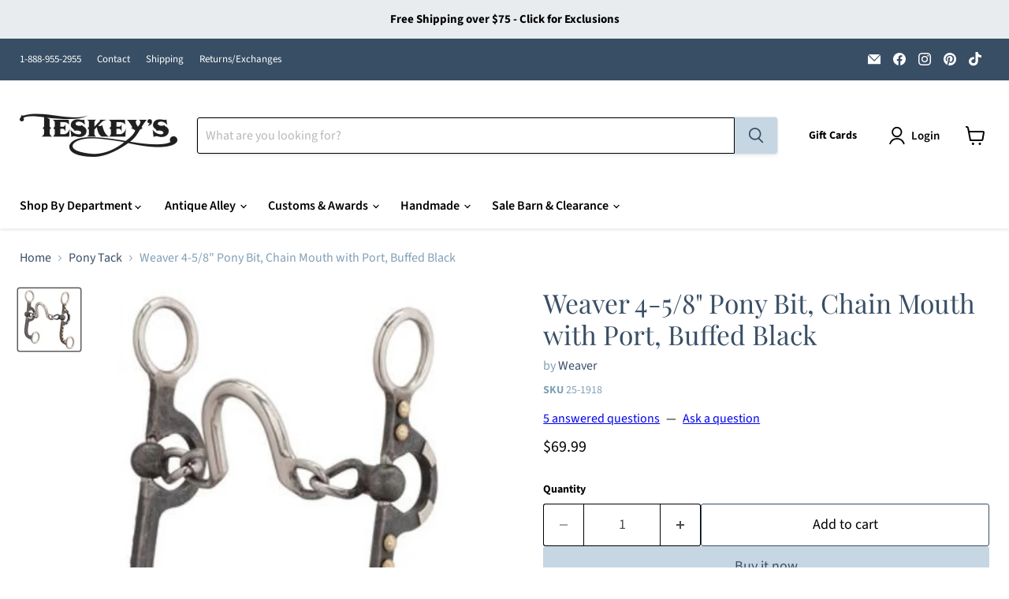

--- FILE ---
content_type: text/html; charset=utf-8
request_url: https://teskeys.com/collections/tack-pony-tack/products/4-5-8-pony-bit-chain-mouth-with-port-buffed-black?_pos=77&_fid=c2d7c266a&_ss=c
body_size: 63438
content:
<!doctype html>
<html class="no-js no-touch" lang="en">
  <head>
    <meta charset="utf-8">
    <meta http-equiv="x-ua-compatible" content="IE=edge">

    <link rel="preconnect" href="https://cdn.shopify.com">
    <link rel="preconnect" href="https://fonts.shopifycdn.com">
    <link rel="preconnect" href="https://v.shopify.com">
    <link rel="preconnect" href="https://cdn.shopifycloud.com">

    <title>Weaver 4-5/8&quot; Pony Bit, Chain Mouth with Port, Buffed Black — Teskeys</title>

    
      <meta name="description" content="Chain mouth port bit with Argentine cheeks. Offers leverage and control. Great for beginners, trail riders, training, and performance. Modern buffed black finish with German silver accents. Moderate Effect. 4-5/8&quot; Mouth 6&quot; Cheeks Stage 2">
    

    
      <link rel="shortcut icon" href="//teskeys.com/cdn/shop/files/CircleT_FaviconBlue_32x32.png?v=1749657349" type="image/png">
    

    
      <link rel="canonical" href="https://teskeys.com/products/4-5-8-pony-bit-chain-mouth-with-port-buffed-black" />
    

    <meta name="viewport" content="width=device-width">

    
    





<meta property="og:site_name" content="Teskeys">
<meta property="og:url" content="https://teskeys.com/products/4-5-8-pony-bit-chain-mouth-with-port-buffed-black">
<meta property="og:title" content="Weaver 4-5/8&quot; Pony Bit, Chain Mouth with Port, Buffed Black">
<meta property="og:type" content="product">
<meta property="og:description" content="Chain mouth port bit with Argentine cheeks. Offers leverage and control. Great for beginners, trail riders, training, and performance. Modern buffed black finish with German silver accents. Moderate Effect. 4-5/8&quot; Mouth 6&quot; Cheeks Stage 2">




    
    
    

    
    
    <meta
      property="og:image"
      content="https://teskeys.com/cdn/shop/products/t_8_1200x1271.jpg?v=1645551284"
    />
    <meta
      property="og:image:secure_url"
      content="https://teskeys.com/cdn/shop/products/t_8_1200x1271.jpg?v=1645551284"
    />
    <meta property="og:image:width" content="1200" />
    <meta property="og:image:height" content="1271" />
    
    
    <meta property="og:image:alt" content="Weaver 4-5/8" Pony Bit, Chain Mouth with Port, Buffed Black Tack - Bits Weaver" />
  












<meta name="twitter:title" content="Weaver 4-5/8&quot; Pony Bit, Chain Mouth with Port, Buffed Black">
<meta name="twitter:description" content="Chain mouth port bit with Argentine cheeks. Offers leverage and control. Great for beginners, trail riders, training, and performance. Modern buffed black finish with German silver accents. Moderate Effect. 4-5/8&quot; Mouth 6&quot; Cheeks Stage 2">


    
    
    
      
      
      <meta name="twitter:card" content="summary">
    
    
    <meta
      property="twitter:image"
      content="https://teskeys.com/cdn/shop/products/t_8_1200x1200_crop_center.jpg?v=1645551284"
    />
    <meta property="twitter:image:width" content="1200" />
    <meta property="twitter:image:height" content="1200" />
    
    
    <meta property="twitter:image:alt" content="Weaver 4-5/8&quot; Pony Bit, Chain Mouth with Port, Buffed Black Tack - Bits Weaver" />
  



    <link rel="preload" href="//teskeys.com/cdn/fonts/source_sans_pro/sourcesanspro_n6.cdbfc001bf7647698fff34a09dc1c625e4008e01.woff2" as="font" crossorigin="anonymous">
    <link rel="preload" as="style" href="//teskeys.com/cdn/shop/t/119/assets/theme.css?v=137381856339813292201767633680">

    <script>window.performance && window.performance.mark && window.performance.mark('shopify.content_for_header.start');</script><meta id="shopify-digital-wallet" name="shopify-digital-wallet" content="/13085409344/digital_wallets/dialog">
<meta name="shopify-checkout-api-token" content="1f448ed794f5be9a171564825f798554">
<meta id="in-context-paypal-metadata" data-shop-id="13085409344" data-venmo-supported="true" data-environment="production" data-locale="en_US" data-paypal-v4="true" data-currency="USD">
<link rel="alternate" type="application/json+oembed" href="https://teskeys.com/products/4-5-8-pony-bit-chain-mouth-with-port-buffed-black.oembed">
<script async="async" src="/checkouts/internal/preloads.js?locale=en-US"></script>
<link rel="preconnect" href="https://shop.app" crossorigin="anonymous">
<script async="async" src="https://shop.app/checkouts/internal/preloads.js?locale=en-US&shop_id=13085409344" crossorigin="anonymous"></script>
<script id="apple-pay-shop-capabilities" type="application/json">{"shopId":13085409344,"countryCode":"US","currencyCode":"USD","merchantCapabilities":["supports3DS"],"merchantId":"gid:\/\/shopify\/Shop\/13085409344","merchantName":"Teskeys","requiredBillingContactFields":["postalAddress","email","phone"],"requiredShippingContactFields":["postalAddress","email","phone"],"shippingType":"shipping","supportedNetworks":["visa","masterCard","amex","discover","elo","jcb"],"total":{"type":"pending","label":"Teskeys","amount":"1.00"},"shopifyPaymentsEnabled":true,"supportsSubscriptions":true}</script>
<script id="shopify-features" type="application/json">{"accessToken":"1f448ed794f5be9a171564825f798554","betas":["rich-media-storefront-analytics"],"domain":"teskeys.com","predictiveSearch":true,"shopId":13085409344,"locale":"en"}</script>
<script>var Shopify = Shopify || {};
Shopify.shop = "teskeyssaddles.myshopify.com";
Shopify.locale = "en";
Shopify.currency = {"active":"USD","rate":"1.0"};
Shopify.country = "US";
Shopify.theme = {"name":"Empire - Adding Collection Descriptions","id":137147678783,"schema_name":"Empire","schema_version":"11.1.3","theme_store_id":838,"role":"main"};
Shopify.theme.handle = "null";
Shopify.theme.style = {"id":null,"handle":null};
Shopify.cdnHost = "teskeys.com/cdn";
Shopify.routes = Shopify.routes || {};
Shopify.routes.root = "/";</script>
<script type="module">!function(o){(o.Shopify=o.Shopify||{}).modules=!0}(window);</script>
<script>!function(o){function n(){var o=[];function n(){o.push(Array.prototype.slice.apply(arguments))}return n.q=o,n}var t=o.Shopify=o.Shopify||{};t.loadFeatures=n(),t.autoloadFeatures=n()}(window);</script>
<script>
  window.ShopifyPay = window.ShopifyPay || {};
  window.ShopifyPay.apiHost = "shop.app\/pay";
  window.ShopifyPay.redirectState = null;
</script>
<script id="shop-js-analytics" type="application/json">{"pageType":"product"}</script>
<script defer="defer" async type="module" src="//teskeys.com/cdn/shopifycloud/shop-js/modules/v2/client.init-shop-cart-sync_BT-GjEfc.en.esm.js"></script>
<script defer="defer" async type="module" src="//teskeys.com/cdn/shopifycloud/shop-js/modules/v2/chunk.common_D58fp_Oc.esm.js"></script>
<script defer="defer" async type="module" src="//teskeys.com/cdn/shopifycloud/shop-js/modules/v2/chunk.modal_xMitdFEc.esm.js"></script>
<script type="module">
  await import("//teskeys.com/cdn/shopifycloud/shop-js/modules/v2/client.init-shop-cart-sync_BT-GjEfc.en.esm.js");
await import("//teskeys.com/cdn/shopifycloud/shop-js/modules/v2/chunk.common_D58fp_Oc.esm.js");
await import("//teskeys.com/cdn/shopifycloud/shop-js/modules/v2/chunk.modal_xMitdFEc.esm.js");

  window.Shopify.SignInWithShop?.initShopCartSync?.({"fedCMEnabled":true,"windoidEnabled":true});

</script>
<script defer="defer" async type="module" src="//teskeys.com/cdn/shopifycloud/shop-js/modules/v2/client.payment-terms_Ci9AEqFq.en.esm.js"></script>
<script defer="defer" async type="module" src="//teskeys.com/cdn/shopifycloud/shop-js/modules/v2/chunk.common_D58fp_Oc.esm.js"></script>
<script defer="defer" async type="module" src="//teskeys.com/cdn/shopifycloud/shop-js/modules/v2/chunk.modal_xMitdFEc.esm.js"></script>
<script type="module">
  await import("//teskeys.com/cdn/shopifycloud/shop-js/modules/v2/client.payment-terms_Ci9AEqFq.en.esm.js");
await import("//teskeys.com/cdn/shopifycloud/shop-js/modules/v2/chunk.common_D58fp_Oc.esm.js");
await import("//teskeys.com/cdn/shopifycloud/shop-js/modules/v2/chunk.modal_xMitdFEc.esm.js");

  
</script>
<script>
  window.Shopify = window.Shopify || {};
  if (!window.Shopify.featureAssets) window.Shopify.featureAssets = {};
  window.Shopify.featureAssets['shop-js'] = {"shop-cart-sync":["modules/v2/client.shop-cart-sync_DZOKe7Ll.en.esm.js","modules/v2/chunk.common_D58fp_Oc.esm.js","modules/v2/chunk.modal_xMitdFEc.esm.js"],"init-fed-cm":["modules/v2/client.init-fed-cm_B6oLuCjv.en.esm.js","modules/v2/chunk.common_D58fp_Oc.esm.js","modules/v2/chunk.modal_xMitdFEc.esm.js"],"shop-cash-offers":["modules/v2/client.shop-cash-offers_D2sdYoxE.en.esm.js","modules/v2/chunk.common_D58fp_Oc.esm.js","modules/v2/chunk.modal_xMitdFEc.esm.js"],"shop-login-button":["modules/v2/client.shop-login-button_QeVjl5Y3.en.esm.js","modules/v2/chunk.common_D58fp_Oc.esm.js","modules/v2/chunk.modal_xMitdFEc.esm.js"],"pay-button":["modules/v2/client.pay-button_DXTOsIq6.en.esm.js","modules/v2/chunk.common_D58fp_Oc.esm.js","modules/v2/chunk.modal_xMitdFEc.esm.js"],"shop-button":["modules/v2/client.shop-button_DQZHx9pm.en.esm.js","modules/v2/chunk.common_D58fp_Oc.esm.js","modules/v2/chunk.modal_xMitdFEc.esm.js"],"avatar":["modules/v2/client.avatar_BTnouDA3.en.esm.js"],"init-windoid":["modules/v2/client.init-windoid_CR1B-cfM.en.esm.js","modules/v2/chunk.common_D58fp_Oc.esm.js","modules/v2/chunk.modal_xMitdFEc.esm.js"],"init-shop-for-new-customer-accounts":["modules/v2/client.init-shop-for-new-customer-accounts_C_vY_xzh.en.esm.js","modules/v2/client.shop-login-button_QeVjl5Y3.en.esm.js","modules/v2/chunk.common_D58fp_Oc.esm.js","modules/v2/chunk.modal_xMitdFEc.esm.js"],"init-shop-email-lookup-coordinator":["modules/v2/client.init-shop-email-lookup-coordinator_BI7n9ZSv.en.esm.js","modules/v2/chunk.common_D58fp_Oc.esm.js","modules/v2/chunk.modal_xMitdFEc.esm.js"],"init-shop-cart-sync":["modules/v2/client.init-shop-cart-sync_BT-GjEfc.en.esm.js","modules/v2/chunk.common_D58fp_Oc.esm.js","modules/v2/chunk.modal_xMitdFEc.esm.js"],"shop-toast-manager":["modules/v2/client.shop-toast-manager_DiYdP3xc.en.esm.js","modules/v2/chunk.common_D58fp_Oc.esm.js","modules/v2/chunk.modal_xMitdFEc.esm.js"],"init-customer-accounts":["modules/v2/client.init-customer-accounts_D9ZNqS-Q.en.esm.js","modules/v2/client.shop-login-button_QeVjl5Y3.en.esm.js","modules/v2/chunk.common_D58fp_Oc.esm.js","modules/v2/chunk.modal_xMitdFEc.esm.js"],"init-customer-accounts-sign-up":["modules/v2/client.init-customer-accounts-sign-up_iGw4briv.en.esm.js","modules/v2/client.shop-login-button_QeVjl5Y3.en.esm.js","modules/v2/chunk.common_D58fp_Oc.esm.js","modules/v2/chunk.modal_xMitdFEc.esm.js"],"shop-follow-button":["modules/v2/client.shop-follow-button_CqMgW2wH.en.esm.js","modules/v2/chunk.common_D58fp_Oc.esm.js","modules/v2/chunk.modal_xMitdFEc.esm.js"],"checkout-modal":["modules/v2/client.checkout-modal_xHeaAweL.en.esm.js","modules/v2/chunk.common_D58fp_Oc.esm.js","modules/v2/chunk.modal_xMitdFEc.esm.js"],"shop-login":["modules/v2/client.shop-login_D91U-Q7h.en.esm.js","modules/v2/chunk.common_D58fp_Oc.esm.js","modules/v2/chunk.modal_xMitdFEc.esm.js"],"lead-capture":["modules/v2/client.lead-capture_BJmE1dJe.en.esm.js","modules/v2/chunk.common_D58fp_Oc.esm.js","modules/v2/chunk.modal_xMitdFEc.esm.js"],"payment-terms":["modules/v2/client.payment-terms_Ci9AEqFq.en.esm.js","modules/v2/chunk.common_D58fp_Oc.esm.js","modules/v2/chunk.modal_xMitdFEc.esm.js"]};
</script>
<script>(function() {
  var isLoaded = false;
  function asyncLoad() {
    if (isLoaded) return;
    isLoaded = true;
    var urls = ["https:\/\/formbuilder.hulkapps.com\/skeletopapp.js?shop=teskeyssaddles.myshopify.com","\/\/d1liekpayvooaz.cloudfront.net\/apps\/customizery\/customizery.js?shop=teskeyssaddles.myshopify.com","https:\/\/shopify-widget.route.com\/shopify.widget.js?shop=teskeyssaddles.myshopify.com","https:\/\/cloudsearch-1f874.kxcdn.com\/shopify.js?srp=\/a\/search\u0026markets=1\u0026shop=teskeyssaddles.myshopify.com","https:\/\/teskeys.services.answerbase.com\/javascript\/widget\/full-featured-widget.min.js?p=s\u0026ia=%23abqa-widget\u0026iacp=%23cat-abqa-widget\u0026shop=teskeyssaddles.myshopify.com","https:\/\/teskeys.services.answerbase.com\/javascript\/widget\/cta-widget.min.js?p=s\u0026ia=%23abcta-widget\u0026shop=teskeyssaddles.myshopify.com","https:\/\/sdk.postscript.io\/sdk-script-loader.bundle.js?shopId=503895\u0026shop=teskeyssaddles.myshopify.com","\/\/cdn.shopify.com\/proxy\/4adee8966f07b70409900a1d9825903054f2265818e60439586ba99d74159a54\/d33a6lvgbd0fej.cloudfront.net\/script_tag\/secomapp.scripttag.js?shop=teskeyssaddles.myshopify.com\u0026sp-cache-control=cHVibGljLCBtYXgtYWdlPTkwMA"];
    for (var i = 0; i < urls.length; i++) {
      var s = document.createElement('script');
      s.type = 'text/javascript';
      s.async = true;
      s.src = urls[i];
      var x = document.getElementsByTagName('script')[0];
      x.parentNode.insertBefore(s, x);
    }
  };
  if(window.attachEvent) {
    window.attachEvent('onload', asyncLoad);
  } else {
    window.addEventListener('load', asyncLoad, false);
  }
})();</script>
<script id="__st">var __st={"a":13085409344,"offset":-21600,"reqid":"2a9b763d-c409-4f27-9b44-c2fa9837e085-1769053952","pageurl":"teskeys.com\/collections\/tack-pony-tack\/products\/4-5-8-pony-bit-chain-mouth-with-port-buffed-black?_pos=77\u0026_fid=c2d7c266a\u0026_ss=c","u":"475bb29f95b9","p":"product","rtyp":"product","rid":6882599665727};</script>
<script>window.ShopifyPaypalV4VisibilityTracking = true;</script>
<script id="captcha-bootstrap">!function(){'use strict';const t='contact',e='account',n='new_comment',o=[[t,t],['blogs',n],['comments',n],[t,'customer']],c=[[e,'customer_login'],[e,'guest_login'],[e,'recover_customer_password'],[e,'create_customer']],r=t=>t.map((([t,e])=>`form[action*='/${t}']:not([data-nocaptcha='true']) input[name='form_type'][value='${e}']`)).join(','),a=t=>()=>t?[...document.querySelectorAll(t)].map((t=>t.form)):[];function s(){const t=[...o],e=r(t);return a(e)}const i='password',u='form_key',d=['recaptcha-v3-token','g-recaptcha-response','h-captcha-response',i],f=()=>{try{return window.sessionStorage}catch{return}},m='__shopify_v',_=t=>t.elements[u];function p(t,e,n=!1){try{const o=window.sessionStorage,c=JSON.parse(o.getItem(e)),{data:r}=function(t){const{data:e,action:n}=t;return t[m]||n?{data:e,action:n}:{data:t,action:n}}(c);for(const[e,n]of Object.entries(r))t.elements[e]&&(t.elements[e].value=n);n&&o.removeItem(e)}catch(o){console.error('form repopulation failed',{error:o})}}const l='form_type',E='cptcha';function T(t){t.dataset[E]=!0}const w=window,h=w.document,L='Shopify',v='ce_forms',y='captcha';let A=!1;((t,e)=>{const n=(g='f06e6c50-85a8-45c8-87d0-21a2b65856fe',I='https://cdn.shopify.com/shopifycloud/storefront-forms-hcaptcha/ce_storefront_forms_captcha_hcaptcha.v1.5.2.iife.js',D={infoText:'Protected by hCaptcha',privacyText:'Privacy',termsText:'Terms'},(t,e,n)=>{const o=w[L][v],c=o.bindForm;if(c)return c(t,g,e,D).then(n);var r;o.q.push([[t,g,e,D],n]),r=I,A||(h.body.append(Object.assign(h.createElement('script'),{id:'captcha-provider',async:!0,src:r})),A=!0)});var g,I,D;w[L]=w[L]||{},w[L][v]=w[L][v]||{},w[L][v].q=[],w[L][y]=w[L][y]||{},w[L][y].protect=function(t,e){n(t,void 0,e),T(t)},Object.freeze(w[L][y]),function(t,e,n,w,h,L){const[v,y,A,g]=function(t,e,n){const i=e?o:[],u=t?c:[],d=[...i,...u],f=r(d),m=r(i),_=r(d.filter((([t,e])=>n.includes(e))));return[a(f),a(m),a(_),s()]}(w,h,L),I=t=>{const e=t.target;return e instanceof HTMLFormElement?e:e&&e.form},D=t=>v().includes(t);t.addEventListener('submit',(t=>{const e=I(t);if(!e)return;const n=D(e)&&!e.dataset.hcaptchaBound&&!e.dataset.recaptchaBound,o=_(e),c=g().includes(e)&&(!o||!o.value);(n||c)&&t.preventDefault(),c&&!n&&(function(t){try{if(!f())return;!function(t){const e=f();if(!e)return;const n=_(t);if(!n)return;const o=n.value;o&&e.removeItem(o)}(t);const e=Array.from(Array(32),(()=>Math.random().toString(36)[2])).join('');!function(t,e){_(t)||t.append(Object.assign(document.createElement('input'),{type:'hidden',name:u})),t.elements[u].value=e}(t,e),function(t,e){const n=f();if(!n)return;const o=[...t.querySelectorAll(`input[type='${i}']`)].map((({name:t})=>t)),c=[...d,...o],r={};for(const[a,s]of new FormData(t).entries())c.includes(a)||(r[a]=s);n.setItem(e,JSON.stringify({[m]:1,action:t.action,data:r}))}(t,e)}catch(e){console.error('failed to persist form',e)}}(e),e.submit())}));const S=(t,e)=>{t&&!t.dataset[E]&&(n(t,e.some((e=>e===t))),T(t))};for(const o of['focusin','change'])t.addEventListener(o,(t=>{const e=I(t);D(e)&&S(e,y())}));const B=e.get('form_key'),M=e.get(l),P=B&&M;t.addEventListener('DOMContentLoaded',(()=>{const t=y();if(P)for(const e of t)e.elements[l].value===M&&p(e,B);[...new Set([...A(),...v().filter((t=>'true'===t.dataset.shopifyCaptcha))])].forEach((e=>S(e,t)))}))}(h,new URLSearchParams(w.location.search),n,t,e,['guest_login'])})(!0,!0)}();</script>
<script integrity="sha256-4kQ18oKyAcykRKYeNunJcIwy7WH5gtpwJnB7kiuLZ1E=" data-source-attribution="shopify.loadfeatures" defer="defer" src="//teskeys.com/cdn/shopifycloud/storefront/assets/storefront/load_feature-a0a9edcb.js" crossorigin="anonymous"></script>
<script crossorigin="anonymous" defer="defer" src="//teskeys.com/cdn/shopifycloud/storefront/assets/shopify_pay/storefront-65b4c6d7.js?v=20250812"></script>
<script data-source-attribution="shopify.dynamic_checkout.dynamic.init">var Shopify=Shopify||{};Shopify.PaymentButton=Shopify.PaymentButton||{isStorefrontPortableWallets:!0,init:function(){window.Shopify.PaymentButton.init=function(){};var t=document.createElement("script");t.src="https://teskeys.com/cdn/shopifycloud/portable-wallets/latest/portable-wallets.en.js",t.type="module",document.head.appendChild(t)}};
</script>
<script data-source-attribution="shopify.dynamic_checkout.buyer_consent">
  function portableWalletsHideBuyerConsent(e){var t=document.getElementById("shopify-buyer-consent"),n=document.getElementById("shopify-subscription-policy-button");t&&n&&(t.classList.add("hidden"),t.setAttribute("aria-hidden","true"),n.removeEventListener("click",e))}function portableWalletsShowBuyerConsent(e){var t=document.getElementById("shopify-buyer-consent"),n=document.getElementById("shopify-subscription-policy-button");t&&n&&(t.classList.remove("hidden"),t.removeAttribute("aria-hidden"),n.addEventListener("click",e))}window.Shopify?.PaymentButton&&(window.Shopify.PaymentButton.hideBuyerConsent=portableWalletsHideBuyerConsent,window.Shopify.PaymentButton.showBuyerConsent=portableWalletsShowBuyerConsent);
</script>
<script>
  function portableWalletsCleanup(e){e&&e.src&&console.error("Failed to load portable wallets script "+e.src);var t=document.querySelectorAll("shopify-accelerated-checkout .shopify-payment-button__skeleton, shopify-accelerated-checkout-cart .wallet-cart-button__skeleton"),e=document.getElementById("shopify-buyer-consent");for(let e=0;e<t.length;e++)t[e].remove();e&&e.remove()}function portableWalletsNotLoadedAsModule(e){e instanceof ErrorEvent&&"string"==typeof e.message&&e.message.includes("import.meta")&&"string"==typeof e.filename&&e.filename.includes("portable-wallets")&&(window.removeEventListener("error",portableWalletsNotLoadedAsModule),window.Shopify.PaymentButton.failedToLoad=e,"loading"===document.readyState?document.addEventListener("DOMContentLoaded",window.Shopify.PaymentButton.init):window.Shopify.PaymentButton.init())}window.addEventListener("error",portableWalletsNotLoadedAsModule);
</script>

<script type="module" src="https://teskeys.com/cdn/shopifycloud/portable-wallets/latest/portable-wallets.en.js" onError="portableWalletsCleanup(this)" crossorigin="anonymous"></script>
<script nomodule>
  document.addEventListener("DOMContentLoaded", portableWalletsCleanup);
</script>

<link id="shopify-accelerated-checkout-styles" rel="stylesheet" media="screen" href="https://teskeys.com/cdn/shopifycloud/portable-wallets/latest/accelerated-checkout-backwards-compat.css" crossorigin="anonymous">
<style id="shopify-accelerated-checkout-cart">
        #shopify-buyer-consent {
  margin-top: 1em;
  display: inline-block;
  width: 100%;
}

#shopify-buyer-consent.hidden {
  display: none;
}

#shopify-subscription-policy-button {
  background: none;
  border: none;
  padding: 0;
  text-decoration: underline;
  font-size: inherit;
  cursor: pointer;
}

#shopify-subscription-policy-button::before {
  box-shadow: none;
}

      </style>

<script>window.performance && window.performance.mark && window.performance.mark('shopify.content_for_header.end');</script>

    <link href="//teskeys.com/cdn/shop/t/119/assets/theme.css?v=137381856339813292201767633680" rel="stylesheet" type="text/css" media="all" />

    
      <link href="//teskeys.com/cdn/shop/t/119/assets/ripple.css?v=100240391239311985871767633680" rel="stylesheet" type="text/css" media="all" />
    

    
    <script>
      window.Theme = window.Theme || {};
      window.Theme.version = '11.1.3';
      window.Theme.name = 'Empire';
      window.Theme.routes = {
        "root_url": "/",
        "account_url": "/account",
        "account_login_url": "/account/login",
        "account_logout_url": "/account/logout",
        "account_register_url": "/account/register",
        "account_addresses_url": "/account/addresses",
        "collections_url": "/collections",
        "all_products_collection_url": "/collections/all",
        "search_url": "/search",
        "predictive_search_url": "/search/suggest",
        "cart_url": "/cart",
        "cart_add_url": "/cart/add",
        "cart_change_url": "/cart/change",
        "cart_clear_url": "/cart/clear",
        "product_recommendations_url": "/recommendations/products",
      };
    </script>
    

  <script>window.is_hulkpo_installed=true</script><!-- BEGIN app block: shopify://apps/hulk-form-builder/blocks/app-embed/b6b8dd14-356b-4725-a4ed-77232212b3c3 --><!-- BEGIN app snippet: hulkapps-formbuilder-theme-ext --><script type="text/javascript">
  
  if (typeof window.formbuilder_customer != "object") {
        window.formbuilder_customer = {}
  }

  window.hulkFormBuilder = {
    form_data: {"form_acQXw9h1Z-JaiJJpqJLJMQ":{"uuid":"acQXw9h1Z-JaiJJpqJLJMQ","form_name":"Sell Your Saddle","form_data":{"div_back_gradient_1":"#fff","div_back_gradient_2":"#fff","back_color":"#fff","form_title":"\u003ch3\u003eTell us about your saddle\u003c\/h3\u003e\n","form_submit":"Submit","after_submit":"clearAndAllow","after_submit_msg":"","captcha_enable":"no","label_style":"blockLabels","input_border_radius":"2","back_type":"transparent","input_back_color":"#fff","input_back_color_hover":"#fff","back_shadow":"none","label_font_clr":"#333333","input_font_clr":"#333333","button_align":"fullBtn","button_clr":"#fff","button_back_clr":"#333333","button_border_radius":"2","form_width":"600px","form_border_size":"2","form_border_clr":"#c7c7c7","form_border_radius":"1","label_font_size":"14","input_font_size":"12","button_font_size":"16","form_padding":"35","input_border_color":"#ccc","input_border_color_hover":"#ccc","btn_border_clr":"#333333","btn_border_size":"1","form_name":"Sell Your Saddle","":"saddles@teskeys.com","form_emails":"saddles@teskeys.com","form_description":"\u003cp\u003eIn the space below, please let us know\u0026nbsp;\u003cb\u003ethe maker\u003c\/b\u003e, the approximate\u0026nbsp;\u003cb\u003eage\u003c\/b\u003e, whether or not a\u0026nbsp;\u003cb\u003erear flank\u003c\/b\u003e\u0026nbsp;is included and whether you would like to\u0026nbsp;\u003cb\u003esell or trade\u0026nbsp;\u003c\/b\u003ealong with the\u0026nbsp;\u003cb\u003easking price\u003c\/b\u003e.\u003c\/p\u003e\n","notification_email_send":true,"formElements":[{"type":"text","position":0,"label":"First Name","customClass":"","halfwidth":"yes","Conditions":{},"required":"yes","page_number":1},{"type":"text","position":1,"label":"Last Name","halfwidth":"yes","Conditions":{},"required":"yes","page_number":1},{"type":"email","position":2,"label":"Email","required":"yes","email_confirm":"yes","Conditions":{},"page_number":1},{"Conditions":{},"type":"text","position":3,"label":"Phone","required":"yes","page_number":1},{"Conditions":{},"type":"text","position":4,"label":"Asking Price","required":"yes","page_number":1},{"type":"textarea","position":5,"label":"Information about your saddle","required":"yes","Conditions":{},"inputHeight":"200","page_number":1},{"Conditions":{},"type":"file","position":6,"label":"Attach a recent photo","page_number":1}]},"is_spam_form":false,"shop_uuid":"l8zpiLbsHdQUe_sO0sWEBg","shop_timezone":"America\/Chicago","shop_id":24653,"shop_is_after_submit_enabled":true,"shop_shopify_plan":"shopify_plus","shop_shopify_domain":"teskeyssaddles.myshopify.com","shop_remove_watermark":false,"shop_created_at":"2019-09-23T14:55:10.447-05:00"},"form_HLssUvEcooD6iSNAJI5cUA":{"uuid":"HLssUvEcooD6iSNAJI5cUA","form_name":"Advertising Information","form_data":{"div_back_gradient_1":"#fff","div_back_gradient_2":"#fff","back_color":"#fff","form_title":"\u003ch3\u003eRequest More Information\u003c\/h3\u003e\n","form_submit":"Submit","after_submit":"hideAndmessage","after_submit_msg":"","captcha_enable":"no","label_style":"inlineLabels","input_border_radius":"2","back_type":"transparent","input_back_color":"#fff","input_back_color_hover":"#fff","back_shadow":"none","label_font_clr":"#333333","input_font_clr":"#333333","button_align":"fullBtn","button_clr":"#fff","button_back_clr":"#333333","button_border_radius":"2","form_width":"600px","form_border_size":"2","form_border_clr":"#c7c7c7","form_border_radius":"1","label_font_size":"14","input_font_size":"12","button_font_size":"16","form_padding":"35","input_border_color":"#ccc","input_border_color_hover":"#ccc","btn_border_clr":"#333333","btn_border_size":"1","form_name":"Advertising Information","":"lauralee@teskeys.com","form_emails":"lauralee@teskeys.com,liberty@teskeys.com","form_access_message":"\u003cp\u003ePlease login to access the form\u003cbr\u003eDo not have an account? Create account\u003c\/p\u003e","notification_email_send":true,"capture_form_submission_counts":"no","custom_count_number":"","formElements":[{"type":"text","position":0,"label":"First Name","customClass":"","halfwidth":"yes","Conditions":{},"required":"yes","page_number":1},{"type":"text","position":1,"label":"Last Name","halfwidth":"yes","Conditions":{},"required":"yes","page_number":1},{"Conditions":{},"type":"text","position":2,"label":"Company","required":"no","page_number":1},{"Conditions":{},"type":"phone","position":3,"label":"Phone Number ","required":"yes","page_number":1},{"type":"email","position":4,"label":"Email","required":"yes","email_confirm":"yes","Conditions":{},"page_number":1},{"Conditions":{},"type":"text","position":5,"label":"Who is Your Current Point of Contact at Teskey′s?","required":"yes","page_number":1},{"Conditions":{},"type":"select","position":6,"label":"Where Are You Interested in Advertising?","values":"Main Teskey′s Saddle Shop Building\nTeskey′s Outdoors\nTeskey′s Feed Barn\nTeskey′s Fence Along I-20\nTeskey′s Custom Wrapped Horses\nTeskey′s Digital Billboard\nTeskey′s Static Billboard","elementCost":{},"page_number":1},{"Conditions":{},"type":"select","position":7,"label":"When Are You Looking to Start Advertising With Us? (For reference only, not all options will follow this timeline)","values":"ASAP\n1-3 Months\n3-6 Months\n6+ Months","elementCost":{},"page_number":1}]},"is_spam_form":false,"shop_uuid":"l8zpiLbsHdQUe_sO0sWEBg","shop_timezone":"America\/Chicago","shop_id":24653,"shop_is_after_submit_enabled":true,"shop_shopify_plan":"shopify_plus","shop_shopify_domain":"teskeyssaddles.myshopify.com","shop_remove_watermark":false,"shop_created_at":"2019-09-23T14:55:10.447-05:00"}},
    shop_data: {"shop_l8zpiLbsHdQUe_sO0sWEBg":{"shop_uuid":"l8zpiLbsHdQUe_sO0sWEBg","shop_timezone":"America\/Chicago","shop_id":24653,"shop_is_after_submit_enabled":true,"shop_shopify_plan":"Shopify Plus","shop_shopify_domain":"teskeyssaddles.myshopify.com","shop_created_at":"2019-09-23T14:55:10.447-05:00","is_skip_metafield":false,"shop_deleted":false,"shop_disabled":false}},
    settings_data: {"shop_settings":{"shop_customise_msgs":[],"default_customise_msgs":{"is_required":"is required","thank_you":"Thank you! The form was submitted successfully.","processing":"Processing...","valid_data":"Please provide valid data","valid_email":"Provide valid email format","valid_tags":"HTML Tags are not allowed","valid_phone":"Provide valid phone number","valid_captcha":"Please provide valid captcha response","valid_url":"Provide valid URL","only_number_alloud":"Provide valid number in","number_less":"must be less than","number_more":"must be more than","image_must_less":"Image must be less than 20MB","image_number":"Images allowed","image_extension":"Invalid extension! Please provide image file","error_image_upload":"Error in image upload. Please try again.","error_file_upload":"Error in file upload. Please try again.","your_response":"Your response","error_form_submit":"Error occur.Please try again after sometime.","email_submitted":"Form with this email is already submitted","invalid_email_by_zerobounce":"The email address you entered appears to be invalid. Please check it and try again.","download_file":"Download file","card_details_invalid":"Your card details are invalid","card_details":"Card details","please_enter_card_details":"Please enter card details","card_number":"Card number","exp_mm":"Exp MM","exp_yy":"Exp YY","crd_cvc":"CVV","payment_value":"Payment amount","please_enter_payment_amount":"Please enter payment amount","address1":"Address line 1","address2":"Address line 2","city":"City","province":"Province","zipcode":"Zip code","country":"Country","blocked_domain":"This form does not accept addresses from","file_must_less":"File must be less than 20MB","file_extension":"Invalid extension! Please provide file","only_file_number_alloud":"files allowed","previous":"Previous","next":"Next","must_have_a_input":"Please enter at least one field.","please_enter_required_data":"Please enter required data","atleast_one_special_char":"Include at least one special character","atleast_one_lowercase_char":"Include at least one lowercase character","atleast_one_uppercase_char":"Include at least one uppercase character","atleast_one_number":"Include at least one number","must_have_8_chars":"Must have 8 characters long","be_between_8_and_12_chars":"Be between 8 and 12 characters long","please_select":"Please Select","phone_submitted":"Form with this phone number is already submitted","user_res_parse_error":"Error while submitting the form","valid_same_values":"values must be same","product_choice_clear_selection":"Clear Selection","picture_choice_clear_selection":"Clear Selection","remove_all_for_file_image_upload":"Remove All","invalid_file_type_for_image_upload":"You can't upload files of this type.","invalid_file_type_for_signature_upload":"You can't upload files of this type.","max_files_exceeded_for_file_upload":"You can not upload any more files.","max_files_exceeded_for_image_upload":"You can not upload any more files.","file_already_exist":"File already uploaded","max_limit_exceed":"You have added the maximum number of text fields.","cancel_upload_for_file_upload":"Cancel upload","cancel_upload_for_image_upload":"Cancel upload","cancel_upload_for_signature_upload":"Cancel upload"},"shop_blocked_domains":[]}},
    features_data: {"shop_plan_features":{"shop_plan_features":["unlimited-forms","full-design-customization","export-form-submissions","multiple-recipients-for-form-submissions","multiple-admin-notifications","enable-captcha","unlimited-file-uploads","save-submitted-form-data","set-auto-response-message","conditional-logic","form-banner","save-as-draft-facility","include-user-response-in-admin-email","disable-form-submission","file-upload"]}},
    shop: null,
    shop_id: null,
    plan_features: null,
    validateDoubleQuotes: false,
    assets: {
      extraFunctions: "https://cdn.shopify.com/extensions/019bb5ee-ec40-7527-955d-c1b8751eb060/form-builder-by-hulkapps-50/assets/extra-functions.js",
      extraStyles: "https://cdn.shopify.com/extensions/019bb5ee-ec40-7527-955d-c1b8751eb060/form-builder-by-hulkapps-50/assets/extra-styles.css",
      bootstrapStyles: "https://cdn.shopify.com/extensions/019bb5ee-ec40-7527-955d-c1b8751eb060/form-builder-by-hulkapps-50/assets/theme-app-extension-bootstrap.css"
    },
    translations: {
      htmlTagNotAllowed: "HTML Tags are not allowed",
      sqlQueryNotAllowed: "SQL Queries are not allowed",
      doubleQuoteNotAllowed: "Double quotes are not allowed",
      vorwerkHttpWwwNotAllowed: "The words \u0026#39;http\u0026#39; and \u0026#39;www\u0026#39; are not allowed. Please remove them and try again.",
      maxTextFieldsReached: "You have added the maximum number of text fields.",
      avoidNegativeWords: "Avoid negative words: Don\u0026#39;t use negative words in your contact message.",
      customDesignOnly: "This form is for custom designs requests. For general inquiries please contact our team at info@stagheaddesigns.com",
      zerobounceApiErrorMsg: "We couldn\u0026#39;t verify your email due to a technical issue. Please try again later.",
    }

  }

  

  window.FbThemeAppExtSettingsHash = {}
  
</script><!-- END app snippet --><!-- END app block --><!-- BEGIN app block: shopify://apps/klaviyo-email-marketing-sms/blocks/klaviyo-onsite-embed/2632fe16-c075-4321-a88b-50b567f42507 -->












  <script async src="https://static.klaviyo.com/onsite/js/RweR5W/klaviyo.js?company_id=RweR5W"></script>
  <script>!function(){if(!window.klaviyo){window._klOnsite=window._klOnsite||[];try{window.klaviyo=new Proxy({},{get:function(n,i){return"push"===i?function(){var n;(n=window._klOnsite).push.apply(n,arguments)}:function(){for(var n=arguments.length,o=new Array(n),w=0;w<n;w++)o[w]=arguments[w];var t="function"==typeof o[o.length-1]?o.pop():void 0,e=new Promise((function(n){window._klOnsite.push([i].concat(o,[function(i){t&&t(i),n(i)}]))}));return e}}})}catch(n){window.klaviyo=window.klaviyo||[],window.klaviyo.push=function(){var n;(n=window._klOnsite).push.apply(n,arguments)}}}}();</script>

  
    <script id="viewed_product">
      if (item == null) {
        var _learnq = _learnq || [];

        var MetafieldReviews = null
        var MetafieldYotpoRating = null
        var MetafieldYotpoCount = null
        var MetafieldLooxRating = null
        var MetafieldLooxCount = null
        var okendoProduct = null
        var okendoProductReviewCount = null
        var okendoProductReviewAverageValue = null
        try {
          // The following fields are used for Customer Hub recently viewed in order to add reviews.
          // This information is not part of __kla_viewed. Instead, it is part of __kla_viewed_reviewed_items
          MetafieldReviews = {};
          MetafieldYotpoRating = null
          MetafieldYotpoCount = null
          MetafieldLooxRating = null
          MetafieldLooxCount = null

          okendoProduct = null
          // If the okendo metafield is not legacy, it will error, which then requires the new json formatted data
          if (okendoProduct && 'error' in okendoProduct) {
            okendoProduct = null
          }
          okendoProductReviewCount = okendoProduct ? okendoProduct.reviewCount : null
          okendoProductReviewAverageValue = okendoProduct ? okendoProduct.reviewAverageValue : null
        } catch (error) {
          console.error('Error in Klaviyo onsite reviews tracking:', error);
        }

        var item = {
          Name: "Weaver 4-5\/8\" Pony Bit, Chain Mouth with Port, Buffed Black",
          ProductID: 6882599665727,
          Categories: ["All","Bits","Bits, Curbs \u0026 Accessories","Bits, Spurs \u0026 Curbs","Pony Bits \u0026 Curbs","Pony Tack","Shop By Department","Tack","Tack \u0026 Saddles","Tack Store","Weaver"],
          ImageURL: "https://teskeys.com/cdn/shop/products/t_8_grande.jpg?v=1645551284",
          URL: "https://teskeys.com/products/4-5-8-pony-bit-chain-mouth-with-port-buffed-black",
          Brand: "Weaver",
          Price: "$69.99",
          Value: "69.99",
          CompareAtPrice: "$0.00"
        };
        _learnq.push(['track', 'Viewed Product', item]);
        _learnq.push(['trackViewedItem', {
          Title: item.Name,
          ItemId: item.ProductID,
          Categories: item.Categories,
          ImageUrl: item.ImageURL,
          Url: item.URL,
          Metadata: {
            Brand: item.Brand,
            Price: item.Price,
            Value: item.Value,
            CompareAtPrice: item.CompareAtPrice
          },
          metafields:{
            reviews: MetafieldReviews,
            yotpo:{
              rating: MetafieldYotpoRating,
              count: MetafieldYotpoCount,
            },
            loox:{
              rating: MetafieldLooxRating,
              count: MetafieldLooxCount,
            },
            okendo: {
              rating: okendoProductReviewAverageValue,
              count: okendoProductReviewCount,
            }
          }
        }]);
      }
    </script>
  




  <script>
    window.klaviyoReviewsProductDesignMode = false
  </script>







<!-- END app block --><!-- BEGIN app block: shopify://apps/xcloud-search-product-filter/blocks/cloudsearch_opt/8ddbd0bf-e311-492e-ab28-69d0ad268fac --><!-- END app block --><!-- BEGIN app block: shopify://apps/hulk-product-options/blocks/app-embed/380168ef-9475-4244-a291-f66b189208b5 --><!-- BEGIN app snippet: hulkapps_product_options --><script>
    
        window.hulkapps = {
        shop_slug: "teskeyssaddles",
        store_id: "teskeyssaddles.myshopify.com",
        money_format: "${{amount}}",
        cart: null,
        product: null,
        product_collections: null,
        product_variants: null,
        is_volume_discount: null,
        is_product_option: true,
        product_id: null,
        page_type: null,
        po_url: "https://productoption.hulkapps.com",
        po_proxy_url: "https://teskeys.com",
        vd_url: "https://volumediscount.hulkapps.com",
        customer: null,
        hulkapps_extension_js: true

    }
    window.is_hulkpo_installed=true
    

      window.hulkapps.page_type = "cart";
      window.hulkapps.cart = {"note":null,"attributes":{},"original_total_price":0,"total_price":0,"total_discount":0,"total_weight":0.0,"item_count":0,"items":[],"requires_shipping":false,"currency":"USD","items_subtotal_price":0,"cart_level_discount_applications":[],"checkout_charge_amount":0}
      if (typeof window.hulkapps.cart.items == "object") {
        for (var i=0; i<window.hulkapps.cart.items.length; i++) {
          ["sku", "grams", "vendor", "url", "image", "handle", "requires_shipping", "product_type", "product_description"].map(function(a) {
            delete window.hulkapps.cart.items[i][a]
          })
        }
      }
      window.hulkapps.cart_collections = {}
      

    
      window.hulkapps.page_type = "product"
      window.hulkapps.product_id = "6882599665727";
      window.hulkapps.product = {"id":6882599665727,"title":"Weaver 4-5\/8\" Pony Bit, Chain Mouth with Port, Buffed Black","handle":"4-5-8-pony-bit-chain-mouth-with-port-buffed-black","description":"\u003cmeta charset=\"utf-8\"\u003e\n\u003cdiv\u003eChain mouth port bit with Argentine cheeks. Offers leverage and control. Great for beginners, trail riders, training, and performance. Modern buffed black finish with German silver accents. Moderate Effect.\u003c\/div\u003e\n\u003cul data-mce-fragment=\"1\"\u003e\n\u003cli data-mce-fragment=\"1\"\u003e4-5\/8\" Mouth\u003c\/li\u003e\n\u003cli data-mce-fragment=\"1\"\u003e6\" Cheeks\u003c\/li\u003e\n\u003cli data-mce-fragment=\"1\"\u003eStage 2\u003c\/li\u003e\n\u003c\/ul\u003e","published_at":"2022-05-19T14:46:54-05:00","created_at":"2022-02-22T11:34:42-06:00","vendor":"Weaver","type":"Tack - Bits","tags":["2025","50-100","bits","Cheek:Loose","Cheek:Shank","Cheek:Short Shank","Mouthpiece:Chain","Mouthpiece:Correction","Mouthpiece:Floating","Mouthpiece:Port","pbit","Style:Pony","tack","tack-bits-spurs-curbs","tack-bits-spurs-curbs-bits","tack-pony-tack","weaver"],"price":6999,"price_min":6999,"price_max":6999,"available":true,"price_varies":false,"compare_at_price":null,"compare_at_price_min":0,"compare_at_price_max":0,"compare_at_price_varies":false,"variants":[{"id":39606344089663,"title":"Default Title","option1":"Default Title","option2":null,"option3":null,"sku":"25-1918","requires_shipping":true,"taxable":true,"featured_image":null,"available":true,"name":"Weaver 4-5\/8\" Pony Bit, Chain Mouth with Port, Buffed Black","public_title":null,"options":["Default Title"],"price":6999,"weight":454,"compare_at_price":null,"inventory_management":null,"barcode":"000399658189","requires_selling_plan":false,"selling_plan_allocations":[],"quantity_rule":{"min":1,"max":null,"increment":1}}],"images":["\/\/teskeys.com\/cdn\/shop\/products\/t_8.jpg?v=1645551284"],"featured_image":"\/\/teskeys.com\/cdn\/shop\/products\/t_8.jpg?v=1645551284","options":["Title"],"media":[{"alt":"Weaver 4-5\/8\" Pony Bit, Chain Mouth with Port, Buffed Black Tack - Bits Weaver","id":21619812171839,"position":1,"preview_image":{"aspect_ratio":0.944,"height":1000,"width":944,"src":"\/\/teskeys.com\/cdn\/shop\/products\/t_8.jpg?v=1645551284"},"aspect_ratio":0.944,"height":1000,"media_type":"image","src":"\/\/teskeys.com\/cdn\/shop\/products\/t_8.jpg?v=1645551284","width":944}],"requires_selling_plan":false,"selling_plan_groups":[],"content":"\u003cmeta charset=\"utf-8\"\u003e\n\u003cdiv\u003eChain mouth port bit with Argentine cheeks. Offers leverage and control. Great for beginners, trail riders, training, and performance. Modern buffed black finish with German silver accents. Moderate Effect.\u003c\/div\u003e\n\u003cul data-mce-fragment=\"1\"\u003e\n\u003cli data-mce-fragment=\"1\"\u003e4-5\/8\" Mouth\u003c\/li\u003e\n\u003cli data-mce-fragment=\"1\"\u003e6\" Cheeks\u003c\/li\u003e\n\u003cli data-mce-fragment=\"1\"\u003eStage 2\u003c\/li\u003e\n\u003c\/ul\u003e"}

      window.hulkapps.product_collection = []
      
        window.hulkapps.product_collection.push(143088615487)
      
        window.hulkapps.product_collection.push(153026265151)
      
        window.hulkapps.product_collection.push(280920686655)
      
        window.hulkapps.product_collection.push(140413370432)
      
        window.hulkapps.product_collection.push(281318064191)
      
        window.hulkapps.product_collection.push(143385395263)
      
        window.hulkapps.product_collection.push(280294096959)
      
        window.hulkapps.product_collection.push(140411502656)
      
        window.hulkapps.product_collection.push(275544309823)
      
        window.hulkapps.product_collection.push(273146380351)
      
        window.hulkapps.product_collection.push(143158640703)
      

      window.hulkapps.product_variant = []
      
        window.hulkapps.product_variant.push(39606344089663)
      

      window.hulkapps.product_collections = window.hulkapps.product_collection.toString();
      window.hulkapps.product_variants = window.hulkapps.product_variant.toString();

    

</script>

<!-- END app snippet --><!-- END app block --><script src="https://cdn.shopify.com/extensions/019bb5ee-ec40-7527-955d-c1b8751eb060/form-builder-by-hulkapps-50/assets/form-builder-script.js" type="text/javascript" defer="defer"></script>
<script src="https://cdn.shopify.com/extensions/019b03f2-74ec-7b24-a3a5-6d0193115a31/cloudsearch-63/assets/shopify.js" type="text/javascript" defer="defer"></script>
<script src="https://cdn.shopify.com/extensions/019bdef3-ad0a-728f-8c72-eda2a502dab2/productoption-173/assets/hulkcode.js" type="text/javascript" defer="defer"></script>
<link href="https://cdn.shopify.com/extensions/019bdef3-ad0a-728f-8c72-eda2a502dab2/productoption-173/assets/hulkcode.css" rel="stylesheet" type="text/css" media="all">
<link href="https://monorail-edge.shopifysvc.com" rel="dns-prefetch">
<script>(function(){if ("sendBeacon" in navigator && "performance" in window) {try {var session_token_from_headers = performance.getEntriesByType('navigation')[0].serverTiming.find(x => x.name == '_s').description;} catch {var session_token_from_headers = undefined;}var session_cookie_matches = document.cookie.match(/_shopify_s=([^;]*)/);var session_token_from_cookie = session_cookie_matches && session_cookie_matches.length === 2 ? session_cookie_matches[1] : "";var session_token = session_token_from_headers || session_token_from_cookie || "";function handle_abandonment_event(e) {var entries = performance.getEntries().filter(function(entry) {return /monorail-edge.shopifysvc.com/.test(entry.name);});if (!window.abandonment_tracked && entries.length === 0) {window.abandonment_tracked = true;var currentMs = Date.now();var navigation_start = performance.timing.navigationStart;var payload = {shop_id: 13085409344,url: window.location.href,navigation_start,duration: currentMs - navigation_start,session_token,page_type: "product"};window.navigator.sendBeacon("https://monorail-edge.shopifysvc.com/v1/produce", JSON.stringify({schema_id: "online_store_buyer_site_abandonment/1.1",payload: payload,metadata: {event_created_at_ms: currentMs,event_sent_at_ms: currentMs}}));}}window.addEventListener('pagehide', handle_abandonment_event);}}());</script>
<script id="web-pixels-manager-setup">(function e(e,d,r,n,o){if(void 0===o&&(o={}),!Boolean(null===(a=null===(i=window.Shopify)||void 0===i?void 0:i.analytics)||void 0===a?void 0:a.replayQueue)){var i,a;window.Shopify=window.Shopify||{};var t=window.Shopify;t.analytics=t.analytics||{};var s=t.analytics;s.replayQueue=[],s.publish=function(e,d,r){return s.replayQueue.push([e,d,r]),!0};try{self.performance.mark("wpm:start")}catch(e){}var l=function(){var e={modern:/Edge?\/(1{2}[4-9]|1[2-9]\d|[2-9]\d{2}|\d{4,})\.\d+(\.\d+|)|Firefox\/(1{2}[4-9]|1[2-9]\d|[2-9]\d{2}|\d{4,})\.\d+(\.\d+|)|Chrom(ium|e)\/(9{2}|\d{3,})\.\d+(\.\d+|)|(Maci|X1{2}).+ Version\/(15\.\d+|(1[6-9]|[2-9]\d|\d{3,})\.\d+)([,.]\d+|)( \(\w+\)|)( Mobile\/\w+|) Safari\/|Chrome.+OPR\/(9{2}|\d{3,})\.\d+\.\d+|(CPU[ +]OS|iPhone[ +]OS|CPU[ +]iPhone|CPU IPhone OS|CPU iPad OS)[ +]+(15[._]\d+|(1[6-9]|[2-9]\d|\d{3,})[._]\d+)([._]\d+|)|Android:?[ /-](13[3-9]|1[4-9]\d|[2-9]\d{2}|\d{4,})(\.\d+|)(\.\d+|)|Android.+Firefox\/(13[5-9]|1[4-9]\d|[2-9]\d{2}|\d{4,})\.\d+(\.\d+|)|Android.+Chrom(ium|e)\/(13[3-9]|1[4-9]\d|[2-9]\d{2}|\d{4,})\.\d+(\.\d+|)|SamsungBrowser\/([2-9]\d|\d{3,})\.\d+/,legacy:/Edge?\/(1[6-9]|[2-9]\d|\d{3,})\.\d+(\.\d+|)|Firefox\/(5[4-9]|[6-9]\d|\d{3,})\.\d+(\.\d+|)|Chrom(ium|e)\/(5[1-9]|[6-9]\d|\d{3,})\.\d+(\.\d+|)([\d.]+$|.*Safari\/(?![\d.]+ Edge\/[\d.]+$))|(Maci|X1{2}).+ Version\/(10\.\d+|(1[1-9]|[2-9]\d|\d{3,})\.\d+)([,.]\d+|)( \(\w+\)|)( Mobile\/\w+|) Safari\/|Chrome.+OPR\/(3[89]|[4-9]\d|\d{3,})\.\d+\.\d+|(CPU[ +]OS|iPhone[ +]OS|CPU[ +]iPhone|CPU IPhone OS|CPU iPad OS)[ +]+(10[._]\d+|(1[1-9]|[2-9]\d|\d{3,})[._]\d+)([._]\d+|)|Android:?[ /-](13[3-9]|1[4-9]\d|[2-9]\d{2}|\d{4,})(\.\d+|)(\.\d+|)|Mobile Safari.+OPR\/([89]\d|\d{3,})\.\d+\.\d+|Android.+Firefox\/(13[5-9]|1[4-9]\d|[2-9]\d{2}|\d{4,})\.\d+(\.\d+|)|Android.+Chrom(ium|e)\/(13[3-9]|1[4-9]\d|[2-9]\d{2}|\d{4,})\.\d+(\.\d+|)|Android.+(UC? ?Browser|UCWEB|U3)[ /]?(15\.([5-9]|\d{2,})|(1[6-9]|[2-9]\d|\d{3,})\.\d+)\.\d+|SamsungBrowser\/(5\.\d+|([6-9]|\d{2,})\.\d+)|Android.+MQ{2}Browser\/(14(\.(9|\d{2,})|)|(1[5-9]|[2-9]\d|\d{3,})(\.\d+|))(\.\d+|)|K[Aa][Ii]OS\/(3\.\d+|([4-9]|\d{2,})\.\d+)(\.\d+|)/},d=e.modern,r=e.legacy,n=navigator.userAgent;return n.match(d)?"modern":n.match(r)?"legacy":"unknown"}(),u="modern"===l?"modern":"legacy",c=(null!=n?n:{modern:"",legacy:""})[u],f=function(e){return[e.baseUrl,"/wpm","/b",e.hashVersion,"modern"===e.buildTarget?"m":"l",".js"].join("")}({baseUrl:d,hashVersion:r,buildTarget:u}),m=function(e){var d=e.version,r=e.bundleTarget,n=e.surface,o=e.pageUrl,i=e.monorailEndpoint;return{emit:function(e){var a=e.status,t=e.errorMsg,s=(new Date).getTime(),l=JSON.stringify({metadata:{event_sent_at_ms:s},events:[{schema_id:"web_pixels_manager_load/3.1",payload:{version:d,bundle_target:r,page_url:o,status:a,surface:n,error_msg:t},metadata:{event_created_at_ms:s}}]});if(!i)return console&&console.warn&&console.warn("[Web Pixels Manager] No Monorail endpoint provided, skipping logging."),!1;try{return self.navigator.sendBeacon.bind(self.navigator)(i,l)}catch(e){}var u=new XMLHttpRequest;try{return u.open("POST",i,!0),u.setRequestHeader("Content-Type","text/plain"),u.send(l),!0}catch(e){return console&&console.warn&&console.warn("[Web Pixels Manager] Got an unhandled error while logging to Monorail."),!1}}}}({version:r,bundleTarget:l,surface:e.surface,pageUrl:self.location.href,monorailEndpoint:e.monorailEndpoint});try{o.browserTarget=l,function(e){var d=e.src,r=e.async,n=void 0===r||r,o=e.onload,i=e.onerror,a=e.sri,t=e.scriptDataAttributes,s=void 0===t?{}:t,l=document.createElement("script"),u=document.querySelector("head"),c=document.querySelector("body");if(l.async=n,l.src=d,a&&(l.integrity=a,l.crossOrigin="anonymous"),s)for(var f in s)if(Object.prototype.hasOwnProperty.call(s,f))try{l.dataset[f]=s[f]}catch(e){}if(o&&l.addEventListener("load",o),i&&l.addEventListener("error",i),u)u.appendChild(l);else{if(!c)throw new Error("Did not find a head or body element to append the script");c.appendChild(l)}}({src:f,async:!0,onload:function(){if(!function(){var e,d;return Boolean(null===(d=null===(e=window.Shopify)||void 0===e?void 0:e.analytics)||void 0===d?void 0:d.initialized)}()){var d=window.webPixelsManager.init(e)||void 0;if(d){var r=window.Shopify.analytics;r.replayQueue.forEach((function(e){var r=e[0],n=e[1],o=e[2];d.publishCustomEvent(r,n,o)})),r.replayQueue=[],r.publish=d.publishCustomEvent,r.visitor=d.visitor,r.initialized=!0}}},onerror:function(){return m.emit({status:"failed",errorMsg:"".concat(f," has failed to load")})},sri:function(e){var d=/^sha384-[A-Za-z0-9+/=]+$/;return"string"==typeof e&&d.test(e)}(c)?c:"",scriptDataAttributes:o}),m.emit({status:"loading"})}catch(e){m.emit({status:"failed",errorMsg:(null==e?void 0:e.message)||"Unknown error"})}}})({shopId: 13085409344,storefrontBaseUrl: "https://teskeys.com",extensionsBaseUrl: "https://extensions.shopifycdn.com/cdn/shopifycloud/web-pixels-manager",monorailEndpoint: "https://monorail-edge.shopifysvc.com/unstable/produce_batch",surface: "storefront-renderer",enabledBetaFlags: ["2dca8a86"],webPixelsConfigList: [{"id":"1398865983","configuration":"{\"accountID\":\"RweR5W\",\"webPixelConfig\":\"eyJlbmFibGVBZGRlZFRvQ2FydEV2ZW50cyI6IHRydWV9\"}","eventPayloadVersion":"v1","runtimeContext":"STRICT","scriptVersion":"524f6c1ee37bacdca7657a665bdca589","type":"APP","apiClientId":123074,"privacyPurposes":["ANALYTICS","MARKETING"],"dataSharingAdjustments":{"protectedCustomerApprovalScopes":["read_customer_address","read_customer_email","read_customer_name","read_customer_personal_data","read_customer_phone"]}},{"id":"1199079487","configuration":"{\"shop\":\"teskeyssaddles.myshopify.com\",\"collect_url\":\"https:\\\/\\\/collect.bogos.io\\\/collect\"}","eventPayloadVersion":"v1","runtimeContext":"STRICT","scriptVersion":"27aaba9b0270b21ff3511bb6f0b97902","type":"APP","apiClientId":177733,"privacyPurposes":["ANALYTICS","MARKETING","SALE_OF_DATA"],"dataSharingAdjustments":{"protectedCustomerApprovalScopes":["read_customer_address","read_customer_email","read_customer_name","read_customer_personal_data","read_customer_phone"]}},{"id":"634552383","configuration":"{\"pixelCode\":\"CVUM5EBC77U3IA2V64K0\"}","eventPayloadVersion":"v1","runtimeContext":"STRICT","scriptVersion":"22e92c2ad45662f435e4801458fb78cc","type":"APP","apiClientId":4383523,"privacyPurposes":["ANALYTICS","MARKETING","SALE_OF_DATA"],"dataSharingAdjustments":{"protectedCustomerApprovalScopes":["read_customer_address","read_customer_email","read_customer_name","read_customer_personal_data","read_customer_phone"]}},{"id":"617906239","configuration":"{\"tagID\":\"2613322245625\"}","eventPayloadVersion":"v1","runtimeContext":"STRICT","scriptVersion":"18031546ee651571ed29edbe71a3550b","type":"APP","apiClientId":3009811,"privacyPurposes":["ANALYTICS","MARKETING","SALE_OF_DATA"],"dataSharingAdjustments":{"protectedCustomerApprovalScopes":["read_customer_address","read_customer_email","read_customer_name","read_customer_personal_data","read_customer_phone"]}},{"id":"562757695","configuration":"{\"shopId\":\"503895\"}","eventPayloadVersion":"v1","runtimeContext":"STRICT","scriptVersion":"e57a43765e0d230c1bcb12178c1ff13f","type":"APP","apiClientId":2328352,"privacyPurposes":[],"dataSharingAdjustments":{"protectedCustomerApprovalScopes":["read_customer_address","read_customer_email","read_customer_name","read_customer_personal_data","read_customer_phone"]}},{"id":"392790079","configuration":"{\"config\":\"{\\\"pixel_id\\\":\\\"G-68T62K91WD\\\",\\\"google_tag_ids\\\":[\\\"G-68T62K91WD\\\"],\\\"gtag_events\\\":[{\\\"type\\\":\\\"search\\\",\\\"action_label\\\":\\\"G-68T62K91WD\\\"},{\\\"type\\\":\\\"begin_checkout\\\",\\\"action_label\\\":\\\"G-68T62K91WD\\\"},{\\\"type\\\":\\\"view_item\\\",\\\"action_label\\\":\\\"G-68T62K91WD\\\"},{\\\"type\\\":\\\"purchase\\\",\\\"action_label\\\":\\\"G-68T62K91WD\\\"},{\\\"type\\\":\\\"page_view\\\",\\\"action_label\\\":\\\"G-68T62K91WD\\\"},{\\\"type\\\":\\\"add_payment_info\\\",\\\"action_label\\\":\\\"G-68T62K91WD\\\"},{\\\"type\\\":\\\"add_to_cart\\\",\\\"action_label\\\":\\\"G-68T62K91WD\\\"}],\\\"enable_monitoring_mode\\\":false}\"}","eventPayloadVersion":"v1","runtimeContext":"OPEN","scriptVersion":"b2a88bafab3e21179ed38636efcd8a93","type":"APP","apiClientId":1780363,"privacyPurposes":[],"dataSharingAdjustments":{"protectedCustomerApprovalScopes":["read_customer_address","read_customer_email","read_customer_name","read_customer_personal_data","read_customer_phone"]}},{"id":"167870527","configuration":"{\"pixel_id\":\"228747115165409\",\"pixel_type\":\"facebook_pixel\",\"metaapp_system_user_token\":\"-\"}","eventPayloadVersion":"v1","runtimeContext":"OPEN","scriptVersion":"ca16bc87fe92b6042fbaa3acc2fbdaa6","type":"APP","apiClientId":2329312,"privacyPurposes":["ANALYTICS","MARKETING","SALE_OF_DATA"],"dataSharingAdjustments":{"protectedCustomerApprovalScopes":["read_customer_address","read_customer_email","read_customer_name","read_customer_personal_data","read_customer_phone"]}},{"id":"18350143","eventPayloadVersion":"1","runtimeContext":"LAX","scriptVersion":"1","type":"CUSTOM","privacyPurposes":["ANALYTICS","MARKETING","SALE_OF_DATA"],"name":"LP Microsoft UET Revenue"},{"id":"18382911","eventPayloadVersion":"1","runtimeContext":"LAX","scriptVersion":"1","type":"CUSTOM","privacyPurposes":["ANALYTICS","MARKETING","SALE_OF_DATA"],"name":"LP Google Ads Purchases"},{"id":"44269631","eventPayloadVersion":"1","runtimeContext":"LAX","scriptVersion":"1","type":"CUSTOM","privacyPurposes":["ANALYTICS","MARKETING","SALE_OF_DATA"],"name":"AnswerBase Conversion Tracking"},{"id":"shopify-app-pixel","configuration":"{}","eventPayloadVersion":"v1","runtimeContext":"STRICT","scriptVersion":"0450","apiClientId":"shopify-pixel","type":"APP","privacyPurposes":["ANALYTICS","MARKETING"]},{"id":"shopify-custom-pixel","eventPayloadVersion":"v1","runtimeContext":"LAX","scriptVersion":"0450","apiClientId":"shopify-pixel","type":"CUSTOM","privacyPurposes":["ANALYTICS","MARKETING"]}],isMerchantRequest: false,initData: {"shop":{"name":"Teskeys","paymentSettings":{"currencyCode":"USD"},"myshopifyDomain":"teskeyssaddles.myshopify.com","countryCode":"US","storefrontUrl":"https:\/\/teskeys.com"},"customer":null,"cart":null,"checkout":null,"productVariants":[{"price":{"amount":69.99,"currencyCode":"USD"},"product":{"title":"Weaver 4-5\/8\" Pony Bit, Chain Mouth with Port, Buffed Black","vendor":"Weaver","id":"6882599665727","untranslatedTitle":"Weaver 4-5\/8\" Pony Bit, Chain Mouth with Port, Buffed Black","url":"\/products\/4-5-8-pony-bit-chain-mouth-with-port-buffed-black","type":"Tack - Bits"},"id":"39606344089663","image":{"src":"\/\/teskeys.com\/cdn\/shop\/products\/t_8.jpg?v=1645551284"},"sku":"25-1918","title":"Default Title","untranslatedTitle":"Default Title"}],"purchasingCompany":null},},"https://teskeys.com/cdn","fcfee988w5aeb613cpc8e4bc33m6693e112",{"modern":"","legacy":""},{"shopId":"13085409344","storefrontBaseUrl":"https:\/\/teskeys.com","extensionBaseUrl":"https:\/\/extensions.shopifycdn.com\/cdn\/shopifycloud\/web-pixels-manager","surface":"storefront-renderer","enabledBetaFlags":"[\"2dca8a86\"]","isMerchantRequest":"false","hashVersion":"fcfee988w5aeb613cpc8e4bc33m6693e112","publish":"custom","events":"[[\"page_viewed\",{}],[\"product_viewed\",{\"productVariant\":{\"price\":{\"amount\":69.99,\"currencyCode\":\"USD\"},\"product\":{\"title\":\"Weaver 4-5\/8\\\" Pony Bit, Chain Mouth with Port, Buffed Black\",\"vendor\":\"Weaver\",\"id\":\"6882599665727\",\"untranslatedTitle\":\"Weaver 4-5\/8\\\" Pony Bit, Chain Mouth with Port, Buffed Black\",\"url\":\"\/products\/4-5-8-pony-bit-chain-mouth-with-port-buffed-black\",\"type\":\"Tack - Bits\"},\"id\":\"39606344089663\",\"image\":{\"src\":\"\/\/teskeys.com\/cdn\/shop\/products\/t_8.jpg?v=1645551284\"},\"sku\":\"25-1918\",\"title\":\"Default Title\",\"untranslatedTitle\":\"Default Title\"}}]]"});</script><script>
  window.ShopifyAnalytics = window.ShopifyAnalytics || {};
  window.ShopifyAnalytics.meta = window.ShopifyAnalytics.meta || {};
  window.ShopifyAnalytics.meta.currency = 'USD';
  var meta = {"product":{"id":6882599665727,"gid":"gid:\/\/shopify\/Product\/6882599665727","vendor":"Weaver","type":"Tack - Bits","handle":"4-5-8-pony-bit-chain-mouth-with-port-buffed-black","variants":[{"id":39606344089663,"price":6999,"name":"Weaver 4-5\/8\" Pony Bit, Chain Mouth with Port, Buffed Black","public_title":null,"sku":"25-1918"}],"remote":false},"page":{"pageType":"product","resourceType":"product","resourceId":6882599665727,"requestId":"2a9b763d-c409-4f27-9b44-c2fa9837e085-1769053952"}};
  for (var attr in meta) {
    window.ShopifyAnalytics.meta[attr] = meta[attr];
  }
</script>
<script class="analytics">
  (function () {
    var customDocumentWrite = function(content) {
      var jquery = null;

      if (window.jQuery) {
        jquery = window.jQuery;
      } else if (window.Checkout && window.Checkout.$) {
        jquery = window.Checkout.$;
      }

      if (jquery) {
        jquery('body').append(content);
      }
    };

    var hasLoggedConversion = function(token) {
      if (token) {
        return document.cookie.indexOf('loggedConversion=' + token) !== -1;
      }
      return false;
    }

    var setCookieIfConversion = function(token) {
      if (token) {
        var twoMonthsFromNow = new Date(Date.now());
        twoMonthsFromNow.setMonth(twoMonthsFromNow.getMonth() + 2);

        document.cookie = 'loggedConversion=' + token + '; expires=' + twoMonthsFromNow;
      }
    }

    var trekkie = window.ShopifyAnalytics.lib = window.trekkie = window.trekkie || [];
    if (trekkie.integrations) {
      return;
    }
    trekkie.methods = [
      'identify',
      'page',
      'ready',
      'track',
      'trackForm',
      'trackLink'
    ];
    trekkie.factory = function(method) {
      return function() {
        var args = Array.prototype.slice.call(arguments);
        args.unshift(method);
        trekkie.push(args);
        return trekkie;
      };
    };
    for (var i = 0; i < trekkie.methods.length; i++) {
      var key = trekkie.methods[i];
      trekkie[key] = trekkie.factory(key);
    }
    trekkie.load = function(config) {
      trekkie.config = config || {};
      trekkie.config.initialDocumentCookie = document.cookie;
      var first = document.getElementsByTagName('script')[0];
      var script = document.createElement('script');
      script.type = 'text/javascript';
      script.onerror = function(e) {
        var scriptFallback = document.createElement('script');
        scriptFallback.type = 'text/javascript';
        scriptFallback.onerror = function(error) {
                var Monorail = {
      produce: function produce(monorailDomain, schemaId, payload) {
        var currentMs = new Date().getTime();
        var event = {
          schema_id: schemaId,
          payload: payload,
          metadata: {
            event_created_at_ms: currentMs,
            event_sent_at_ms: currentMs
          }
        };
        return Monorail.sendRequest("https://" + monorailDomain + "/v1/produce", JSON.stringify(event));
      },
      sendRequest: function sendRequest(endpointUrl, payload) {
        // Try the sendBeacon API
        if (window && window.navigator && typeof window.navigator.sendBeacon === 'function' && typeof window.Blob === 'function' && !Monorail.isIos12()) {
          var blobData = new window.Blob([payload], {
            type: 'text/plain'
          });

          if (window.navigator.sendBeacon(endpointUrl, blobData)) {
            return true;
          } // sendBeacon was not successful

        } // XHR beacon

        var xhr = new XMLHttpRequest();

        try {
          xhr.open('POST', endpointUrl);
          xhr.setRequestHeader('Content-Type', 'text/plain');
          xhr.send(payload);
        } catch (e) {
          console.log(e);
        }

        return false;
      },
      isIos12: function isIos12() {
        return window.navigator.userAgent.lastIndexOf('iPhone; CPU iPhone OS 12_') !== -1 || window.navigator.userAgent.lastIndexOf('iPad; CPU OS 12_') !== -1;
      }
    };
    Monorail.produce('monorail-edge.shopifysvc.com',
      'trekkie_storefront_load_errors/1.1',
      {shop_id: 13085409344,
      theme_id: 137147678783,
      app_name: "storefront",
      context_url: window.location.href,
      source_url: "//teskeys.com/cdn/s/trekkie.storefront.1bbfab421998800ff09850b62e84b8915387986d.min.js"});

        };
        scriptFallback.async = true;
        scriptFallback.src = '//teskeys.com/cdn/s/trekkie.storefront.1bbfab421998800ff09850b62e84b8915387986d.min.js';
        first.parentNode.insertBefore(scriptFallback, first);
      };
      script.async = true;
      script.src = '//teskeys.com/cdn/s/trekkie.storefront.1bbfab421998800ff09850b62e84b8915387986d.min.js';
      first.parentNode.insertBefore(script, first);
    };
    trekkie.load(
      {"Trekkie":{"appName":"storefront","development":false,"defaultAttributes":{"shopId":13085409344,"isMerchantRequest":null,"themeId":137147678783,"themeCityHash":"16759381367562252438","contentLanguage":"en","currency":"USD"},"isServerSideCookieWritingEnabled":true,"monorailRegion":"shop_domain","enabledBetaFlags":["65f19447"]},"Session Attribution":{},"S2S":{"facebookCapiEnabled":true,"source":"trekkie-storefront-renderer","apiClientId":580111}}
    );

    var loaded = false;
    trekkie.ready(function() {
      if (loaded) return;
      loaded = true;

      window.ShopifyAnalytics.lib = window.trekkie;

      var originalDocumentWrite = document.write;
      document.write = customDocumentWrite;
      try { window.ShopifyAnalytics.merchantGoogleAnalytics.call(this); } catch(error) {};
      document.write = originalDocumentWrite;

      window.ShopifyAnalytics.lib.page(null,{"pageType":"product","resourceType":"product","resourceId":6882599665727,"requestId":"2a9b763d-c409-4f27-9b44-c2fa9837e085-1769053952","shopifyEmitted":true});

      var match = window.location.pathname.match(/checkouts\/(.+)\/(thank_you|post_purchase)/)
      var token = match? match[1]: undefined;
      if (!hasLoggedConversion(token)) {
        setCookieIfConversion(token);
        window.ShopifyAnalytics.lib.track("Viewed Product",{"currency":"USD","variantId":39606344089663,"productId":6882599665727,"productGid":"gid:\/\/shopify\/Product\/6882599665727","name":"Weaver 4-5\/8\" Pony Bit, Chain Mouth with Port, Buffed Black","price":"69.99","sku":"25-1918","brand":"Weaver","variant":null,"category":"Tack - Bits","nonInteraction":true,"remote":false},undefined,undefined,{"shopifyEmitted":true});
      window.ShopifyAnalytics.lib.track("monorail:\/\/trekkie_storefront_viewed_product\/1.1",{"currency":"USD","variantId":39606344089663,"productId":6882599665727,"productGid":"gid:\/\/shopify\/Product\/6882599665727","name":"Weaver 4-5\/8\" Pony Bit, Chain Mouth with Port, Buffed Black","price":"69.99","sku":"25-1918","brand":"Weaver","variant":null,"category":"Tack - Bits","nonInteraction":true,"remote":false,"referer":"https:\/\/teskeys.com\/collections\/tack-pony-tack\/products\/4-5-8-pony-bit-chain-mouth-with-port-buffed-black?_pos=77\u0026_fid=c2d7c266a\u0026_ss=c"});
      }
    });


        var eventsListenerScript = document.createElement('script');
        eventsListenerScript.async = true;
        eventsListenerScript.src = "//teskeys.com/cdn/shopifycloud/storefront/assets/shop_events_listener-3da45d37.js";
        document.getElementsByTagName('head')[0].appendChild(eventsListenerScript);

})();</script>
<script
  defer
  src="https://teskeys.com/cdn/shopifycloud/perf-kit/shopify-perf-kit-3.0.4.min.js"
  data-application="storefront-renderer"
  data-shop-id="13085409344"
  data-render-region="gcp-us-central1"
  data-page-type="product"
  data-theme-instance-id="137147678783"
  data-theme-name="Empire"
  data-theme-version="11.1.3"
  data-monorail-region="shop_domain"
  data-resource-timing-sampling-rate="10"
  data-shs="true"
  data-shs-beacon="true"
  data-shs-export-with-fetch="true"
  data-shs-logs-sample-rate="1"
  data-shs-beacon-endpoint="https://teskeys.com/api/collect"
></script>
</head>

  <body class="template-product" data-instant-allow-query-string >
    <script>
      document.documentElement.className=document.documentElement.className.replace(/\bno-js\b/,'js');
      if(window.Shopify&&window.Shopify.designMode)document.documentElement.className+=' in-theme-editor';
      if(('ontouchstart' in window)||window.DocumentTouch&&document instanceof DocumentTouch)document.documentElement.className=document.documentElement.className.replace(/\bno-touch\b/,'has-touch');
    </script>

    
    <svg
      class="icon-star-reference"
      aria-hidden="true"
      focusable="false"
      role="presentation"
      xmlns="http://www.w3.org/2000/svg" width="20" height="20" viewBox="3 3 17 17" fill="none"
    >
      <symbol id="icon-star">
        <rect class="icon-star-background" width="20" height="20" fill="currentColor"/>
        <path d="M10 3L12.163 7.60778L17 8.35121L13.5 11.9359L14.326 17L10 14.6078L5.674 17L6.5 11.9359L3 8.35121L7.837 7.60778L10 3Z" stroke="currentColor" stroke-width="2" stroke-linecap="round" stroke-linejoin="round" fill="none"/>
      </symbol>
      <clipPath id="icon-star-clip">
        <path d="M10 3L12.163 7.60778L17 8.35121L13.5 11.9359L14.326 17L10 14.6078L5.674 17L6.5 11.9359L3 8.35121L7.837 7.60778L10 3Z" stroke="currentColor" stroke-width="2" stroke-linecap="round" stroke-linejoin="round"/>
      </clipPath>
    </svg>
    


    <a class="skip-to-main" href="#site-main">Skip to content</a>

    <!-- BEGIN sections: header-group -->
<div id="shopify-section-sections--17892823629887__announcement-bar" class="shopify-section shopify-section-group-header-group site-announcement"><script
  type="application/json"
  data-section-id="sections--17892823629887__announcement-bar"
  data-section-type="static-announcement">
</script>









  
    <div
      class="
        announcement-bar
        
      "
      style="
        color: #000000;
        background: #e9ecef;
      "
      data-announcement-bar
    >
      
        <a
          class="announcement-bar-link"
          href="https://teskeys.com/pages/shipping"
          ></a>
      

      
        <div class="announcement-bar-text">
          Free Shipping over $75 - Click for Exclusions
        </div>
      

      <div class="announcement-bar-text-mobile">
        
          Free Shipping over $75 - Click for Exclusions
        
      </div>
    </div>
  


</div><div id="shopify-section-sections--17892823629887__utility-bar" class="shopify-section shopify-section-group-header-group"><style data-shopify>
  .utility-bar {
    background-color: #384e65;
    border-bottom: 1px solid rgba(0,0,0,0);
  }

  .utility-bar .social-link,
  .utility-bar__menu-link {
    color: #ffffff;
  }

  .utility-bar .disclosure__toggle {
    --disclosure-toggle-text-color: #ffffff;
    --disclosure-toggle-background-color: #384e65;
  }

  .utility-bar .disclosure__toggle:hover {
    --disclosure-toggle-text-color: #81a0b5;
  }

  .utility-bar .social-link:hover,
  .utility-bar__menu-link:hover {
    color: #81a0b5;
  }

  .utility-bar .disclosure__toggle::after {
    --disclosure-toggle-svg-color: #ffffff;
  }

  .utility-bar .disclosure__toggle:hover::after {
    --disclosure-toggle-svg-color: #81a0b5;
  }
</style>

<script
  type="application/json"
  data-section-type="static-utility-bar"
  data-section-id="sections--17892823629887__utility-bar"
  data-section-data
>
  {
    "settings": {
      "mobile_layout": "below"
    }
  }
</script>




  <section
    class="
      utility-bar
      
    "
    data-utility-bar
  >
    <div class="utility-bar__content">

      
      
      

      
        
        
      
        
        
      
        
        
      
        
        
      
        
        
          
          

      <div class="utility-bar__content-left">
        
          
            <a href="tel:8889552955" class="utility-bar__menu-link">1-888-955-2955</a>
          
            <a href="/pages/contact-us" class="utility-bar__menu-link">Contact</a>
          
            <a href="https://teskeys.com/pages/shipping" class="utility-bar__menu-link">Shipping</a>
          
            <a href="https://teskeys.com/pages/returns-and-exchanges" class="utility-bar__menu-link">Returns/Exchanges</a>
          
        

        
      </div>

      <div class="utility-bar__content-right" data-disclosure-items>
        
          <div class="utility-bar__social-container  utility-bar__social-list">
            





  
  

  
  

  
  

  
  

  
  
    
    



  

  <div class="social-icons">
      
      


<a
  class="social-link"
  title="Email"
  href="mailto:contact@teskeys.com"
  target="_blank">
<svg width="28" height="28" viewBox="0 0 28 28" fill="none" xmlns="http://www.w3.org/2000/svg">      <path d="M14.5314 16.52C14.4762 16.5754 14.4101 16.6189 14.3374 16.6477C14.2647 16.6765 14.1868 16.6901 14.1086 16.6876C13.9588 16.6855 13.8158 16.6246 13.7105 16.5181L6 8.80762V20.1371H22V8.83619L14.5314 16.52Z" fill="currentColor"/>      <path d="M21.2171 8H6.80762L14.1143 15.3086L21.2171 8Z" fill="currentColor"/>    </svg>

    <span class="visually-hidden">Email Teskeys</span>
  
</a>




<a
  class="social-link"
  title="Facebook"
  href="www.facebook.com/teskeys"
  target="_blank">
<svg width="28" height="28" viewBox="0 0 28 28" fill="none" xmlns="http://www.w3.org/2000/svg">      <path fill-rule="evenodd" clip-rule="evenodd" d="M13.591 6.00441C11.5868 6.11515 9.75158 6.92966 8.34448 8.333C7.44444 9.23064 6.78641 10.2982 6.39238 11.5002C6.01229 12.6596 5.90552 13.9193 6.08439 15.1343C6.18456 15.8146 6.36736 16.4631 6.63981 17.1046C6.71166 17.2738 6.89438 17.6476 6.98704 17.815C7.22995 18.2538 7.52906 18.6904 7.84853 19.0725C8.16302 19.4486 8.56717 19.8479 8.94482 20.1556C9.6776 20.7526 10.5183 21.2186 11.4085 21.5211C11.8412 21.6681 12.259 21.7723 12.7342 21.8517L12.751 21.8545V19.0664V16.2783H11.7348H10.7186V15.1231V13.9678H11.7344H12.7503L12.7531 12.9265C12.756 11.8203 12.7553 11.845 12.7927 11.5862C12.9306 10.6339 13.3874 9.91646 14.1198 9.50212C14.4564 9.31168 14.8782 9.18341 15.331 9.13374C15.791 9.0833 16.55 9.12126 17.351 9.23478C17.4659 9.25105 17.5612 9.26437 17.5629 9.26437C17.5646 9.26437 17.566 9.70662 17.566 10.2472V11.2299L16.9679 11.233C16.3284 11.2363 16.299 11.2379 16.1298 11.2771C15.6926 11.3785 15.4015 11.6608 15.2983 12.0834C15.2566 12.2542 15.256 12.2685 15.256 13.1531V13.9678H16.3622C17.3606 13.9678 17.4685 13.9689 17.4685 13.9795C17.4685 13.9921 17.1263 16.2236 17.1191 16.2578L17.1148 16.2783H16.1854H15.256V19.0647V21.8511L15.2954 21.8459C15.4396 21.8271 15.8337 21.7432 16.0548 21.6844C16.5933 21.5411 17.079 21.3576 17.581 21.1076C19.3154 20.2441 20.6895 18.7615 21.4192 16.9663C21.7498 16.153 21.936 15.3195 21.9915 14.4052C22.0028 14.2197 22.0028 13.7268 21.9916 13.5415C21.9403 12.6947 21.7817 11.9389 21.4942 11.1712C20.8665 9.49533 19.6589 8.05123 18.1135 7.12853C17.7376 6.90413 17.2813 6.68103 16.8985 6.53456C16.1262 6.23908 15.3815 6.07432 14.5323 6.01114C14.3897 6.00053 13.7447 5.99591 13.591 6.00441Z" fill="currentColor"/>    </svg>

    <span class="visually-hidden">Find us on Facebook</span>
  
</a>




<a
  class="social-link"
  title="Instagram"
  href="http://www.instagram.com/teskeys_weatherfordtx/"
  target="_blank">
<svg width="28" height="28" viewBox="0 0 28 28" fill="none" xmlns="http://www.w3.org/2000/svg">      <path fill-rule="evenodd" clip-rule="evenodd" d="M11.1213 6.00507C10.5981 6.02559 9.96558 6.0872 9.6431 6.14903C7.77505 6.50724 6.50522 7.77703 6.14804 9.644C6.0118 10.3562 6 10.7031 6 14.0006C6 17.298 6.0118 17.6449 6.14804 18.3572C6.50522 20.2241 7.776 21.4948 9.6431 21.852C10.3554 21.9882 10.7023 22 14 22C17.2977 22 17.6446 21.9882 18.3569 21.852C20.224 21.4948 21.4948 20.2241 21.852 18.3572C21.9882 17.6449 22 17.298 22 14.0006C22 10.7031 21.9882 10.3562 21.852 9.644C21.4935 7.77016 20.2144 6.49675 18.3396 6.14716C17.6551 6.01955 17.3874 6.00985 14.334 6.00234C12.707 5.99836 11.2612 5.99957 11.1213 6.00507ZM17.6262 7.50836C18.2783 7.59344 18.7654 7.73848 19.1427 7.95992C19.3813 8.09994 19.9011 8.61966 20.0411 8.85821C20.2728 9.253 20.4142 9.74012 20.4952 10.4223C20.5551 10.9261 20.5551 17.075 20.4952 17.5789C20.4142 18.261 20.2728 18.7482 20.0411 19.143C19.9011 19.3815 19.3813 19.9012 19.1427 20.0412C18.7479 20.2729 18.2608 20.4143 17.5785 20.4953C17.0747 20.5552 10.9253 20.5552 10.4215 20.4953C9.73923 20.4143 9.25207 20.2729 8.85726 20.0412C8.61869 19.9012 8.09893 19.3815 7.9589 19.143C7.72724 18.7482 7.58578 18.261 7.50476 17.5789C7.44493 17.075 7.44493 10.9261 7.50476 10.4223C7.56313 9.93096 7.62729 9.63856 7.74686 9.31938C7.88402 8.95319 8.02204 8.72965 8.28724 8.44428C8.87822 7.8083 9.55222 7.55184 10.8191 7.48098C11.5114 7.44227 17.2981 7.46552 17.6262 7.50836ZM17.9602 8.80646C17.7222 8.8876 17.4343 9.18659 17.358 9.43194C17.1268 10.175 17.8258 10.874 18.569 10.6429C18.8334 10.5606 19.1165 10.2776 19.1987 10.013C19.2689 9.78758 19.251 9.52441 19.1511 9.31187C19.071 9.14148 18.8248 8.90306 18.6554 8.83162C18.4699 8.75347 18.1498 8.74189 17.9602 8.80646ZM13.6183 9.8962C12.6459 9.99712 11.7694 10.4112 11.0899 11.0907C9.99978 12.1807 9.61075 13.7764 10.076 15.2492C10.4746 16.5107 11.4897 17.5257 12.7513 17.9243C13.5638 18.1809 14.4362 18.1809 15.2487 17.9243C16.5103 17.5257 17.5254 16.5107 17.924 15.2492C18.1806 14.4367 18.1806 13.5644 17.924 12.752C17.5254 11.4904 16.5103 10.4754 15.2487 10.0769C14.7428 9.91709 14.1016 9.84604 13.6183 9.8962ZM14.6362 11.4119C14.9255 11.4811 15.4416 11.7393 15.6794 11.9337C15.9731 12.1738 16.2113 12.4794 16.3856 12.8396C16.5969 13.2766 16.6509 13.5128 16.6509 14.0006C16.6509 14.4884 16.5969 14.7246 16.3856 15.1615C16.1137 15.7235 15.7253 16.1118 15.161 16.3855C14.7247 16.5972 14.4883 16.6513 14 16.6513C13.5117 16.6513 13.2753 16.5972 12.839 16.3855C12.2747 16.1118 11.8863 15.7235 11.6144 15.1615C11.5298 14.9866 11.4355 14.7433 11.4049 14.6208C11.3288 14.3169 11.3288 13.6843 11.4049 13.3803C11.482 13.0724 11.7369 12.5611 11.933 12.3213C12.3447 11.8177 12.9934 11.449 13.6224 11.3611C13.8845 11.3244 14.3734 11.3489 14.6362 11.4119Z" fill="currentColor"/>    </svg>

    <span class="visually-hidden">Find us on Instagram</span>
  
</a>




<a
  class="social-link"
  title="Pinterest"
  href="www.pinterest.com/teskeys"
  target="_blank">
<svg width="28" height="28" viewBox="0 0 28 28" fill="none" xmlns="http://www.w3.org/2000/svg">      <path d="M13.9997 6.01021C16.1242 6.01973 18.1595 6.86492 19.6658 8.36307C20.9047 9.6169 21.6999 11.2412 21.9305 12.9887C22.1611 14.7362 21.8143 16.5112 20.9431 18.0434C20.2428 19.2642 19.2311 20.2773 18.0112 20.9792C16.7914 21.681 15.4071 22.0466 13.9997 22.0385C13.2304 22.0438 12.4641 21.9404 11.7237 21.7312C12.127 21.0781 12.3959 20.4923 12.54 20.0025L13.1066 17.8033C13.2411 18.0722 13.5003 18.3027 13.8749 18.5044C14.259 18.6965 14.6432 18.8021 15.0657 18.8021C15.9012 18.8021 16.6503 18.562 17.3129 18.0818C17.9941 17.577 18.5252 16.8965 18.8495 16.1131C19.2205 15.2222 19.4036 14.2642 19.3873 13.2993C19.3873 12.0508 18.9071 10.9848 17.9564 10.0725C17.4691 9.61366 16.8957 9.25603 16.2693 9.0203C15.6429 8.78457 14.9759 8.67543 14.307 8.6992C13.4139 8.6992 12.5784 8.85285 11.8293 9.16017C10.8999 9.51337 10.0962 10.1345 9.52005 10.9449C8.94391 11.7552 8.62125 12.7183 8.59295 13.7122C8.59295 14.4325 8.7274 15.0663 9.0059 15.6137C9.2748 16.1515 9.67815 16.5357 10.2255 16.7662C10.3216 16.8046 10.408 16.8046 10.4752 16.7662C10.5425 16.7373 10.5905 16.6701 10.6193 16.5741L10.7922 15.921C10.8402 15.777 10.8114 15.6329 10.6865 15.4889C10.312 15.0555 10.1163 14.4959 10.1391 13.9235C10.1307 13.4044 10.2287 12.889 10.427 12.4092C10.6254 11.9294 10.9198 11.4953 11.2923 11.1336C11.6648 10.7719 12.1074 10.4903 12.5929 10.3061C13.0783 10.122 13.5963 10.0392 14.115 10.0629C15.1618 10.0629 15.9781 10.351 16.5543 10.9176C17.1401 11.4938 17.4378 12.2333 17.4378 13.1456C17.4378 13.9139 17.3321 14.6246 17.1209 15.268C16.9511 15.8502 16.645 16.3836 16.2277 16.8238C15.8436 17.2079 15.3922 17.4 14.8833 17.4C14.4703 17.4 14.1342 17.2559 13.8653 16.9486C13.606 16.6413 13.5196 16.2764 13.6156 15.8634C13.7622 15.3501 13.9127 14.8379 14.067 14.3269L14.2398 13.6258C14.2974 13.3761 14.3262 13.1744 14.3262 13.0016C14.3262 12.6558 14.2302 12.3677 14.0574 12.1469C13.8653 11.926 13.606 11.8107 13.2603 11.8107C12.8281 11.8107 12.4632 12.0028 12.1751 12.4062C11.887 12.7999 11.7333 13.2993 11.7333 13.9043C11.7381 14.2788 11.7963 14.6507 11.9062 15.0087L11.9638 15.1528C11.3876 17.6305 11.0514 19.0902 10.9266 19.5128C10.8114 20.041 10.7729 20.6652 10.8018 21.3758C9.37761 20.7455 8.16639 19.7163 7.31433 18.4127C6.46226 17.109 6.00578 15.5866 6 14.0291C6 11.8203 6.77788 9.91884 8.34326 8.36307C9.07486 7.60398 9.95418 7.00276 10.927 6.59645C11.8998 6.19014 12.9455 5.98736 13.9997 6.00061V6.01021Z" fill="currentColor"/>    </svg>

    <span class="visually-hidden">Find us on Pinterest</span>
  
</a>




<a
  class="social-link"
  title="TikTok"
  href="https://tiktok.com/@teskeys_saddles"
  target="_blank">
<svg width="28" height="28" viewBox="0 0 28 28" fill="none" xmlns="http://www.w3.org/2000/svg">      <path d="M14.4861 5H17.6354C17.6354 5 17.4557 8.79324 22 9.07128V12.0006C22 12.0006 19.5694 12.1396 17.6354 10.7494L17.6671 16.8067C17.6671 17.8913 17.3247 18.9514 16.6832 19.853C16.0418 20.7546 15.1301 21.4572 14.0635 21.8718C12.997 22.2863 11.8235 22.3943 10.6916 22.182C9.55971 21.9697 8.52029 21.4467 7.70487 20.6791C6.88946 19.9115 6.3347 18.9339 6.11081 17.87C5.88691 16.806 6.00395 15.7036 6.44709 14.7022C6.89024 13.7008 7.63959 12.8454 8.6003 12.2443C9.56101 11.6432 10.6899 11.3234 11.8441 11.3254H12.6579V14.3342C12.1269 14.1796 11.5576 14.1863 11.0309 14.3533C10.5043 14.5203 10.0471 14.8392 9.72446 15.2645C9.40182 15.6898 9.23016 16.1999 9.23391 16.7221C9.23766 17.2444 9.41662 17.7523 9.74533 18.1735C10.074 18.5946 10.5358 18.9077 11.0648 19.068C11.5938 19.2284 12.1631 19.2279 12.6918 19.0665C13.2205 18.9052 13.6816 18.5914 14.0094 18.1696C14.3372 17.7478 14.5152 17.2396 14.5178 16.7174L14.4861 5Z" fill="currentColor"/>    </svg>

    <span class="visually-hidden">Find us on TikTok</span>
  
</a>

</div>

  


          </div>
        

        
      </div>
    </div>
  </section>

  
  

  
    <div class="utility-bar__mobile" style="display: none;" data-utility-menu-mobile>
      
        <span class="utility-bar__mobile__border"></span>
      
      
        <div class="utility-bar__mobile-nav  utility-bar__mobile-nav--below ">
          












<ul
  class="
    navmenu
    navmenu-depth-1
    
    
  "
  data-navmenu
  
  
  
>
  
    

    
    

    
    

    

    
      <li
        class="navmenu-item navmenu-id-1-888-955-2955"
      >
        <a
        class="
          navmenu-link
          navmenu-link-depth-1
          
        "
        href="tel:8889552955"
        >
          
          1-888-955-2955
</a>
      </li>
    
  
    

    
    

    
    

    

    
      <li
        class="navmenu-item navmenu-id-contact"
      >
        <a
        class="
          navmenu-link
          navmenu-link-depth-1
          
        "
        href="/pages/contact-us"
        >
          
          Contact
</a>
      </li>
    
  
    

    
    

    
    

    

    
      <li
        class="navmenu-item navmenu-id-shipping"
      >
        <a
        class="
          navmenu-link
          navmenu-link-depth-1
          
        "
        href="https://teskeys.com/pages/shipping"
        >
          
          Shipping
</a>
      </li>
    
  
    

    
    

    
    

    

    
      <li
        class="navmenu-item navmenu-id-returns-exchanges"
      >
        <a
        class="
          navmenu-link
          navmenu-link-depth-1
          
        "
        href="https://teskeys.com/pages/returns-and-exchanges"
        >
          
          Returns/Exchanges
</a>
      </li>
    
  
</ul>

        </div>
      
      
    </div>
  

  <div class="utility-bar__mobile-disclosure" style="display: none;" data-utility-bar-mobile>
    
      <div class="utility-bar__social-container--mobile utility-bar__social-list" data-utility-social-mobile>
          





  
  

  
  

  
  

  
  

  
  
    
    



  

  <div class="social-icons">
      
      


<a
  class="social-link"
  title="Email"
  href="mailto:contact@teskeys.com"
  target="_blank">
<svg width="28" height="28" viewBox="0 0 28 28" fill="none" xmlns="http://www.w3.org/2000/svg">      <path d="M14.5314 16.52C14.4762 16.5754 14.4101 16.6189 14.3374 16.6477C14.2647 16.6765 14.1868 16.6901 14.1086 16.6876C13.9588 16.6855 13.8158 16.6246 13.7105 16.5181L6 8.80762V20.1371H22V8.83619L14.5314 16.52Z" fill="currentColor"/>      <path d="M21.2171 8H6.80762L14.1143 15.3086L21.2171 8Z" fill="currentColor"/>    </svg>

    <span class="visually-hidden">Email Teskeys</span>
  
</a>




<a
  class="social-link"
  title="Facebook"
  href="www.facebook.com/teskeys"
  target="_blank">
<svg width="28" height="28" viewBox="0 0 28 28" fill="none" xmlns="http://www.w3.org/2000/svg">      <path fill-rule="evenodd" clip-rule="evenodd" d="M13.591 6.00441C11.5868 6.11515 9.75158 6.92966 8.34448 8.333C7.44444 9.23064 6.78641 10.2982 6.39238 11.5002C6.01229 12.6596 5.90552 13.9193 6.08439 15.1343C6.18456 15.8146 6.36736 16.4631 6.63981 17.1046C6.71166 17.2738 6.89438 17.6476 6.98704 17.815C7.22995 18.2538 7.52906 18.6904 7.84853 19.0725C8.16302 19.4486 8.56717 19.8479 8.94482 20.1556C9.6776 20.7526 10.5183 21.2186 11.4085 21.5211C11.8412 21.6681 12.259 21.7723 12.7342 21.8517L12.751 21.8545V19.0664V16.2783H11.7348H10.7186V15.1231V13.9678H11.7344H12.7503L12.7531 12.9265C12.756 11.8203 12.7553 11.845 12.7927 11.5862C12.9306 10.6339 13.3874 9.91646 14.1198 9.50212C14.4564 9.31168 14.8782 9.18341 15.331 9.13374C15.791 9.0833 16.55 9.12126 17.351 9.23478C17.4659 9.25105 17.5612 9.26437 17.5629 9.26437C17.5646 9.26437 17.566 9.70662 17.566 10.2472V11.2299L16.9679 11.233C16.3284 11.2363 16.299 11.2379 16.1298 11.2771C15.6926 11.3785 15.4015 11.6608 15.2983 12.0834C15.2566 12.2542 15.256 12.2685 15.256 13.1531V13.9678H16.3622C17.3606 13.9678 17.4685 13.9689 17.4685 13.9795C17.4685 13.9921 17.1263 16.2236 17.1191 16.2578L17.1148 16.2783H16.1854H15.256V19.0647V21.8511L15.2954 21.8459C15.4396 21.8271 15.8337 21.7432 16.0548 21.6844C16.5933 21.5411 17.079 21.3576 17.581 21.1076C19.3154 20.2441 20.6895 18.7615 21.4192 16.9663C21.7498 16.153 21.936 15.3195 21.9915 14.4052C22.0028 14.2197 22.0028 13.7268 21.9916 13.5415C21.9403 12.6947 21.7817 11.9389 21.4942 11.1712C20.8665 9.49533 19.6589 8.05123 18.1135 7.12853C17.7376 6.90413 17.2813 6.68103 16.8985 6.53456C16.1262 6.23908 15.3815 6.07432 14.5323 6.01114C14.3897 6.00053 13.7447 5.99591 13.591 6.00441Z" fill="currentColor"/>    </svg>

    <span class="visually-hidden">Find us on Facebook</span>
  
</a>




<a
  class="social-link"
  title="Instagram"
  href="http://www.instagram.com/teskeys_weatherfordtx/"
  target="_blank">
<svg width="28" height="28" viewBox="0 0 28 28" fill="none" xmlns="http://www.w3.org/2000/svg">      <path fill-rule="evenodd" clip-rule="evenodd" d="M11.1213 6.00507C10.5981 6.02559 9.96558 6.0872 9.6431 6.14903C7.77505 6.50724 6.50522 7.77703 6.14804 9.644C6.0118 10.3562 6 10.7031 6 14.0006C6 17.298 6.0118 17.6449 6.14804 18.3572C6.50522 20.2241 7.776 21.4948 9.6431 21.852C10.3554 21.9882 10.7023 22 14 22C17.2977 22 17.6446 21.9882 18.3569 21.852C20.224 21.4948 21.4948 20.2241 21.852 18.3572C21.9882 17.6449 22 17.298 22 14.0006C22 10.7031 21.9882 10.3562 21.852 9.644C21.4935 7.77016 20.2144 6.49675 18.3396 6.14716C17.6551 6.01955 17.3874 6.00985 14.334 6.00234C12.707 5.99836 11.2612 5.99957 11.1213 6.00507ZM17.6262 7.50836C18.2783 7.59344 18.7654 7.73848 19.1427 7.95992C19.3813 8.09994 19.9011 8.61966 20.0411 8.85821C20.2728 9.253 20.4142 9.74012 20.4952 10.4223C20.5551 10.9261 20.5551 17.075 20.4952 17.5789C20.4142 18.261 20.2728 18.7482 20.0411 19.143C19.9011 19.3815 19.3813 19.9012 19.1427 20.0412C18.7479 20.2729 18.2608 20.4143 17.5785 20.4953C17.0747 20.5552 10.9253 20.5552 10.4215 20.4953C9.73923 20.4143 9.25207 20.2729 8.85726 20.0412C8.61869 19.9012 8.09893 19.3815 7.9589 19.143C7.72724 18.7482 7.58578 18.261 7.50476 17.5789C7.44493 17.075 7.44493 10.9261 7.50476 10.4223C7.56313 9.93096 7.62729 9.63856 7.74686 9.31938C7.88402 8.95319 8.02204 8.72965 8.28724 8.44428C8.87822 7.8083 9.55222 7.55184 10.8191 7.48098C11.5114 7.44227 17.2981 7.46552 17.6262 7.50836ZM17.9602 8.80646C17.7222 8.8876 17.4343 9.18659 17.358 9.43194C17.1268 10.175 17.8258 10.874 18.569 10.6429C18.8334 10.5606 19.1165 10.2776 19.1987 10.013C19.2689 9.78758 19.251 9.52441 19.1511 9.31187C19.071 9.14148 18.8248 8.90306 18.6554 8.83162C18.4699 8.75347 18.1498 8.74189 17.9602 8.80646ZM13.6183 9.8962C12.6459 9.99712 11.7694 10.4112 11.0899 11.0907C9.99978 12.1807 9.61075 13.7764 10.076 15.2492C10.4746 16.5107 11.4897 17.5257 12.7513 17.9243C13.5638 18.1809 14.4362 18.1809 15.2487 17.9243C16.5103 17.5257 17.5254 16.5107 17.924 15.2492C18.1806 14.4367 18.1806 13.5644 17.924 12.752C17.5254 11.4904 16.5103 10.4754 15.2487 10.0769C14.7428 9.91709 14.1016 9.84604 13.6183 9.8962ZM14.6362 11.4119C14.9255 11.4811 15.4416 11.7393 15.6794 11.9337C15.9731 12.1738 16.2113 12.4794 16.3856 12.8396C16.5969 13.2766 16.6509 13.5128 16.6509 14.0006C16.6509 14.4884 16.5969 14.7246 16.3856 15.1615C16.1137 15.7235 15.7253 16.1118 15.161 16.3855C14.7247 16.5972 14.4883 16.6513 14 16.6513C13.5117 16.6513 13.2753 16.5972 12.839 16.3855C12.2747 16.1118 11.8863 15.7235 11.6144 15.1615C11.5298 14.9866 11.4355 14.7433 11.4049 14.6208C11.3288 14.3169 11.3288 13.6843 11.4049 13.3803C11.482 13.0724 11.7369 12.5611 11.933 12.3213C12.3447 11.8177 12.9934 11.449 13.6224 11.3611C13.8845 11.3244 14.3734 11.3489 14.6362 11.4119Z" fill="currentColor"/>    </svg>

    <span class="visually-hidden">Find us on Instagram</span>
  
</a>




<a
  class="social-link"
  title="Pinterest"
  href="www.pinterest.com/teskeys"
  target="_blank">
<svg width="28" height="28" viewBox="0 0 28 28" fill="none" xmlns="http://www.w3.org/2000/svg">      <path d="M13.9997 6.01021C16.1242 6.01973 18.1595 6.86492 19.6658 8.36307C20.9047 9.6169 21.6999 11.2412 21.9305 12.9887C22.1611 14.7362 21.8143 16.5112 20.9431 18.0434C20.2428 19.2642 19.2311 20.2773 18.0112 20.9792C16.7914 21.681 15.4071 22.0466 13.9997 22.0385C13.2304 22.0438 12.4641 21.9404 11.7237 21.7312C12.127 21.0781 12.3959 20.4923 12.54 20.0025L13.1066 17.8033C13.2411 18.0722 13.5003 18.3027 13.8749 18.5044C14.259 18.6965 14.6432 18.8021 15.0657 18.8021C15.9012 18.8021 16.6503 18.562 17.3129 18.0818C17.9941 17.577 18.5252 16.8965 18.8495 16.1131C19.2205 15.2222 19.4036 14.2642 19.3873 13.2993C19.3873 12.0508 18.9071 10.9848 17.9564 10.0725C17.4691 9.61366 16.8957 9.25603 16.2693 9.0203C15.6429 8.78457 14.9759 8.67543 14.307 8.6992C13.4139 8.6992 12.5784 8.85285 11.8293 9.16017C10.8999 9.51337 10.0962 10.1345 9.52005 10.9449C8.94391 11.7552 8.62125 12.7183 8.59295 13.7122C8.59295 14.4325 8.7274 15.0663 9.0059 15.6137C9.2748 16.1515 9.67815 16.5357 10.2255 16.7662C10.3216 16.8046 10.408 16.8046 10.4752 16.7662C10.5425 16.7373 10.5905 16.6701 10.6193 16.5741L10.7922 15.921C10.8402 15.777 10.8114 15.6329 10.6865 15.4889C10.312 15.0555 10.1163 14.4959 10.1391 13.9235C10.1307 13.4044 10.2287 12.889 10.427 12.4092C10.6254 11.9294 10.9198 11.4953 11.2923 11.1336C11.6648 10.7719 12.1074 10.4903 12.5929 10.3061C13.0783 10.122 13.5963 10.0392 14.115 10.0629C15.1618 10.0629 15.9781 10.351 16.5543 10.9176C17.1401 11.4938 17.4378 12.2333 17.4378 13.1456C17.4378 13.9139 17.3321 14.6246 17.1209 15.268C16.9511 15.8502 16.645 16.3836 16.2277 16.8238C15.8436 17.2079 15.3922 17.4 14.8833 17.4C14.4703 17.4 14.1342 17.2559 13.8653 16.9486C13.606 16.6413 13.5196 16.2764 13.6156 15.8634C13.7622 15.3501 13.9127 14.8379 14.067 14.3269L14.2398 13.6258C14.2974 13.3761 14.3262 13.1744 14.3262 13.0016C14.3262 12.6558 14.2302 12.3677 14.0574 12.1469C13.8653 11.926 13.606 11.8107 13.2603 11.8107C12.8281 11.8107 12.4632 12.0028 12.1751 12.4062C11.887 12.7999 11.7333 13.2993 11.7333 13.9043C11.7381 14.2788 11.7963 14.6507 11.9062 15.0087L11.9638 15.1528C11.3876 17.6305 11.0514 19.0902 10.9266 19.5128C10.8114 20.041 10.7729 20.6652 10.8018 21.3758C9.37761 20.7455 8.16639 19.7163 7.31433 18.4127C6.46226 17.109 6.00578 15.5866 6 14.0291C6 11.8203 6.77788 9.91884 8.34326 8.36307C9.07486 7.60398 9.95418 7.00276 10.927 6.59645C11.8998 6.19014 12.9455 5.98736 13.9997 6.00061V6.01021Z" fill="currentColor"/>    </svg>

    <span class="visually-hidden">Find us on Pinterest</span>
  
</a>




<a
  class="social-link"
  title="TikTok"
  href="https://tiktok.com/@teskeys_saddles"
  target="_blank">
<svg width="28" height="28" viewBox="0 0 28 28" fill="none" xmlns="http://www.w3.org/2000/svg">      <path d="M14.4861 5H17.6354C17.6354 5 17.4557 8.79324 22 9.07128V12.0006C22 12.0006 19.5694 12.1396 17.6354 10.7494L17.6671 16.8067C17.6671 17.8913 17.3247 18.9514 16.6832 19.853C16.0418 20.7546 15.1301 21.4572 14.0635 21.8718C12.997 22.2863 11.8235 22.3943 10.6916 22.182C9.55971 21.9697 8.52029 21.4467 7.70487 20.6791C6.88946 19.9115 6.3347 18.9339 6.11081 17.87C5.88691 16.806 6.00395 15.7036 6.44709 14.7022C6.89024 13.7008 7.63959 12.8454 8.6003 12.2443C9.56101 11.6432 10.6899 11.3234 11.8441 11.3254H12.6579V14.3342C12.1269 14.1796 11.5576 14.1863 11.0309 14.3533C10.5043 14.5203 10.0471 14.8392 9.72446 15.2645C9.40182 15.6898 9.23016 16.1999 9.23391 16.7221C9.23766 17.2444 9.41662 17.7523 9.74533 18.1735C10.074 18.5946 10.5358 18.9077 11.0648 19.068C11.5938 19.2284 12.1631 19.2279 12.6918 19.0665C13.2205 18.9052 13.6816 18.5914 14.0094 18.1696C14.3372 17.7478 14.5152 17.2396 14.5178 16.7174L14.4861 5Z" fill="currentColor"/>    </svg>

    <span class="visually-hidden">Find us on TikTok</span>
  
</a>

</div>

  


      </div>
    

    
  </div>


</div><div id="shopify-section-sections--17892823629887__header" class="shopify-section shopify-section-group-header-group site-header-wrapper">


<script
  type="application/json"
  data-section-id="sections--17892823629887__header"
  data-section-type="static-header"
  data-section-data>
  {
    "settings": {
      "sticky_header": true,
      "has_box_shadow": true,
      "live_search": {
        "enable": true,
        "money_format": "${{amount}}",
        "show_mobile_search_bar": false
      }
    }
  }
</script>





<style data-shopify>
  .site-logo {
    max-width: 207px;
  }

  .site-logo-image {
    max-height: 100px;
  }
</style>

<header
  class="site-header site-header-nav--open"
  role="banner"
  data-site-header
>
  <div
    class="
      site-header-main
      
    "
    data-site-header-main
    data-site-header-sticky
    
      data-site-header-mobile-search-button
    
  >
    <button class="site-header-menu-toggle" data-menu-toggle>
      <div class="site-header-menu-toggle--button" tabindex="-1">
        <span class="toggle-icon--bar toggle-icon--bar-top"></span>
        <span class="toggle-icon--bar toggle-icon--bar-middle"></span>
        <span class="toggle-icon--bar toggle-icon--bar-bottom"></span>
        <span class="visually-hidden">Menu</span>
      </div>
    </button>

    
      

      
        <button
          class="site-header-mobile-search-button"
          data-mobile-search-button
        >
          
        <div class="site-header-mobile-search-button--button" tabindex="-1">
          <svg
  aria-hidden="true"
  focusable="false"
  role="presentation"
  xmlns="http://www.w3.org/2000/svg"
  width="23"
  height="24"
  fill="none"
  viewBox="0 0 23 24"
>
  <path d="M21 21L15.5 15.5" stroke="currentColor" stroke-width="2" stroke-linecap="round"/>
  <circle cx="10" cy="9" r="8" stroke="currentColor" stroke-width="2"/>
</svg>

          <span class="visually-hidden">Search</span>
        </div>
      
        </button>
      
    

    <div
      class="
        site-header-main-content
        
      "
    >
      <div class="site-header-logo">
        <a
          class="site-logo"
          href="/">
          
            
            

            

  

  <img
    
      src="//teskeys.com/cdn/shop/files/Teskeys_Logo_Shopify_Receit_400x200.png?v=1678298690"
    
    alt=""

    
      data-rimg
      srcset="//teskeys.com/cdn/shop/files/Teskeys_Logo_Shopify_Receit_400x200.png?v=1678298690 1x"
    

    class="site-logo-image"
    style="
        object-fit:cover;object-position:50.0% 50.0%;
      
"
    
  >




          
        </a>
      </div>

      





<div class="live-search" data-live-search><form
    class="
      live-search-form
      form-fields-inline
      
    "
    action="/search"
    method="get"
    role="search"
    aria-label="Product"
    data-live-search-form
  >
    <div class="form-field no-label"><input
        class="form-field-input live-search-form-field"
        type="text"
        name="q"
        aria-label="Search"
        placeholder="What are you looking for?"
        
        autocomplete="off"
        data-live-search-input
      >
      <button
        class="live-search-takeover-cancel"
        type="button"
        data-live-search-takeover-cancel>
        Cancel
      </button>

      <button
        class="live-search-button"
        type="submit"
        aria-label="Search"
        data-live-search-submit
      >
        <span class="search-icon search-icon--inactive">
          <svg
  aria-hidden="true"
  focusable="false"
  role="presentation"
  xmlns="http://www.w3.org/2000/svg"
  width="23"
  height="24"
  fill="none"
  viewBox="0 0 23 24"
>
  <path d="M21 21L15.5 15.5" stroke="currentColor" stroke-width="2" stroke-linecap="round"/>
  <circle cx="10" cy="9" r="8" stroke="currentColor" stroke-width="2"/>
</svg>

        </span>
        <span class="search-icon search-icon--active">
          <svg
  aria-hidden="true"
  focusable="false"
  role="presentation"
  width="26"
  height="26"
  viewBox="0 0 26 26"
  xmlns="http://www.w3.org/2000/svg"
>
  <g fill-rule="nonzero" fill="currentColor">
    <path d="M13 26C5.82 26 0 20.18 0 13S5.82 0 13 0s13 5.82 13 13-5.82 13-13 13zm0-3.852a9.148 9.148 0 1 0 0-18.296 9.148 9.148 0 0 0 0 18.296z" opacity=".29"/><path d="M13 26c7.18 0 13-5.82 13-13a1.926 1.926 0 0 0-3.852 0A9.148 9.148 0 0 1 13 22.148 1.926 1.926 0 0 0 13 26z"/>
  </g>
</svg>
        </span>
      </button>
    </div>

    <div class="search-flydown" data-live-search-flydown>
      <div class="search-flydown--placeholder" data-live-search-placeholder>
        <div class="search-flydown--product-items">
          
            <a class="search-flydown--product search-flydown--product" href="#">
              
                <div class="search-flydown--product-image">
                  <svg class="placeholder--image placeholder--content-image" xmlns="http://www.w3.org/2000/svg" viewBox="0 0 525.5 525.5"><path d="M324.5 212.7H203c-1.6 0-2.8 1.3-2.8 2.8V308c0 1.6 1.3 2.8 2.8 2.8h121.6c1.6 0 2.8-1.3 2.8-2.8v-92.5c0-1.6-1.3-2.8-2.9-2.8zm1.1 95.3c0 .6-.5 1.1-1.1 1.1H203c-.6 0-1.1-.5-1.1-1.1v-92.5c0-.6.5-1.1 1.1-1.1h121.6c.6 0 1.1.5 1.1 1.1V308z"/><path d="M210.4 299.5H240v.1s.1 0 .2-.1h75.2v-76.2h-105v76.2zm1.8-7.2l20-20c1.6-1.6 3.8-2.5 6.1-2.5s4.5.9 6.1 2.5l1.5 1.5 16.8 16.8c-12.9 3.3-20.7 6.3-22.8 7.2h-27.7v-5.5zm101.5-10.1c-20.1 1.7-36.7 4.8-49.1 7.9l-16.9-16.9 26.3-26.3c1.6-1.6 3.8-2.5 6.1-2.5s4.5.9 6.1 2.5l27.5 27.5v7.8zm-68.9 15.5c9.7-3.5 33.9-10.9 68.9-13.8v13.8h-68.9zm68.9-72.7v46.8l-26.2-26.2c-1.9-1.9-4.5-3-7.3-3s-5.4 1.1-7.3 3l-26.3 26.3-.9-.9c-1.9-1.9-4.5-3-7.3-3s-5.4 1.1-7.3 3l-18.8 18.8V225h101.4z"/><path d="M232.8 254c4.6 0 8.3-3.7 8.3-8.3s-3.7-8.3-8.3-8.3-8.3 3.7-8.3 8.3 3.7 8.3 8.3 8.3zm0-14.9c3.6 0 6.6 2.9 6.6 6.6s-2.9 6.6-6.6 6.6-6.6-2.9-6.6-6.6 3-6.6 6.6-6.6z"/></svg>
                </div>
              

              <div class="search-flydown--product-text">
                <span class="search-flydown--product-title placeholder--content-text"></span>
                <span class="search-flydown--product-price placeholder--content-text"></span>
              </div>
            </a>
          
            <a class="search-flydown--product search-flydown--product" href="#">
              
                <div class="search-flydown--product-image">
                  <svg class="placeholder--image placeholder--content-image" xmlns="http://www.w3.org/2000/svg" viewBox="0 0 525.5 525.5"><path d="M324.5 212.7H203c-1.6 0-2.8 1.3-2.8 2.8V308c0 1.6 1.3 2.8 2.8 2.8h121.6c1.6 0 2.8-1.3 2.8-2.8v-92.5c0-1.6-1.3-2.8-2.9-2.8zm1.1 95.3c0 .6-.5 1.1-1.1 1.1H203c-.6 0-1.1-.5-1.1-1.1v-92.5c0-.6.5-1.1 1.1-1.1h121.6c.6 0 1.1.5 1.1 1.1V308z"/><path d="M210.4 299.5H240v.1s.1 0 .2-.1h75.2v-76.2h-105v76.2zm1.8-7.2l20-20c1.6-1.6 3.8-2.5 6.1-2.5s4.5.9 6.1 2.5l1.5 1.5 16.8 16.8c-12.9 3.3-20.7 6.3-22.8 7.2h-27.7v-5.5zm101.5-10.1c-20.1 1.7-36.7 4.8-49.1 7.9l-16.9-16.9 26.3-26.3c1.6-1.6 3.8-2.5 6.1-2.5s4.5.9 6.1 2.5l27.5 27.5v7.8zm-68.9 15.5c9.7-3.5 33.9-10.9 68.9-13.8v13.8h-68.9zm68.9-72.7v46.8l-26.2-26.2c-1.9-1.9-4.5-3-7.3-3s-5.4 1.1-7.3 3l-26.3 26.3-.9-.9c-1.9-1.9-4.5-3-7.3-3s-5.4 1.1-7.3 3l-18.8 18.8V225h101.4z"/><path d="M232.8 254c4.6 0 8.3-3.7 8.3-8.3s-3.7-8.3-8.3-8.3-8.3 3.7-8.3 8.3 3.7 8.3 8.3 8.3zm0-14.9c3.6 0 6.6 2.9 6.6 6.6s-2.9 6.6-6.6 6.6-6.6-2.9-6.6-6.6 3-6.6 6.6-6.6z"/></svg>
                </div>
              

              <div class="search-flydown--product-text">
                <span class="search-flydown--product-title placeholder--content-text"></span>
                <span class="search-flydown--product-price placeholder--content-text"></span>
              </div>
            </a>
          
            <a class="search-flydown--product search-flydown--product" href="#">
              
                <div class="search-flydown--product-image">
                  <svg class="placeholder--image placeholder--content-image" xmlns="http://www.w3.org/2000/svg" viewBox="0 0 525.5 525.5"><path d="M324.5 212.7H203c-1.6 0-2.8 1.3-2.8 2.8V308c0 1.6 1.3 2.8 2.8 2.8h121.6c1.6 0 2.8-1.3 2.8-2.8v-92.5c0-1.6-1.3-2.8-2.9-2.8zm1.1 95.3c0 .6-.5 1.1-1.1 1.1H203c-.6 0-1.1-.5-1.1-1.1v-92.5c0-.6.5-1.1 1.1-1.1h121.6c.6 0 1.1.5 1.1 1.1V308z"/><path d="M210.4 299.5H240v.1s.1 0 .2-.1h75.2v-76.2h-105v76.2zm1.8-7.2l20-20c1.6-1.6 3.8-2.5 6.1-2.5s4.5.9 6.1 2.5l1.5 1.5 16.8 16.8c-12.9 3.3-20.7 6.3-22.8 7.2h-27.7v-5.5zm101.5-10.1c-20.1 1.7-36.7 4.8-49.1 7.9l-16.9-16.9 26.3-26.3c1.6-1.6 3.8-2.5 6.1-2.5s4.5.9 6.1 2.5l27.5 27.5v7.8zm-68.9 15.5c9.7-3.5 33.9-10.9 68.9-13.8v13.8h-68.9zm68.9-72.7v46.8l-26.2-26.2c-1.9-1.9-4.5-3-7.3-3s-5.4 1.1-7.3 3l-26.3 26.3-.9-.9c-1.9-1.9-4.5-3-7.3-3s-5.4 1.1-7.3 3l-18.8 18.8V225h101.4z"/><path d="M232.8 254c4.6 0 8.3-3.7 8.3-8.3s-3.7-8.3-8.3-8.3-8.3 3.7-8.3 8.3 3.7 8.3 8.3 8.3zm0-14.9c3.6 0 6.6 2.9 6.6 6.6s-2.9 6.6-6.6 6.6-6.6-2.9-6.6-6.6 3-6.6 6.6-6.6z"/></svg>
                </div>
              

              <div class="search-flydown--product-text">
                <span class="search-flydown--product-title placeholder--content-text"></span>
                <span class="search-flydown--product-price placeholder--content-text"></span>
              </div>
            </a>
          
        </div>
      </div>

      <div
        class="
          search-flydown--results
          
        "
        data-live-search-results
      ></div>

      
    </div>
  </form>
</div>


      
        
          <a
            class="small-promo-content--link"
            href="/collections/gift-cards"
          >
        
        <div class="small-promo">
          

          <div class="small-promo-content">
            
              <span class="small-promo-content_heading">
                Gift Cards
              </span>
            

            

            
          </div>
        </div>
        
          </a>
        
      
    </div>

    <div class="site-header-right">
      <ul class="site-header-actions" data-header-actions>
  
    
      <li class="site-header-actions__account-link">
        <a
          class="site-header_account-link-anchor"
          href="/account/login"
        >
          <span class="site-header__account-icon">
            


    <svg class="icon-account "    aria-hidden="true"    focusable="false"    role="presentation"    xmlns="http://www.w3.org/2000/svg" viewBox="0 0 22 26" fill="none" xmlns="http://www.w3.org/2000/svg">      <path d="M11.3336 14.4447C14.7538 14.4447 17.5264 11.6417 17.5264 8.18392C17.5264 4.72616 14.7538 1.9231 11.3336 1.9231C7.91347 1.9231 5.14087 4.72616 5.14087 8.18392C5.14087 11.6417 7.91347 14.4447 11.3336 14.4447Z" stroke="currentColor" stroke-width="2" stroke-linecap="round" stroke-linejoin="round"/>      <path d="M20.9678 24.0769C19.5098 20.0278 15.7026 17.3329 11.4404 17.3329C7.17822 17.3329 3.37107 20.0278 1.91309 24.0769" stroke="currentColor" stroke-width="2" stroke-linecap="round" stroke-linejoin="round"/>    </svg>                                                                                                                  

          </span>
          
          <span class="site-header_account-link-text">
            Login
          </span>
        </a>
      </li>
    
  
</ul>

      <div class="site-header-cart">
        <a class="site-header-cart--button" href="/cart">
          <span
            class="site-header-cart--count "
            data-header-cart-count="">
          </span>
          <span class="site-header-cart-icon site-header-cart-icon--svg">
            
              


            <svg width="25" height="24" viewBox="0 0 25 24" fill="currentColor" xmlns="http://www.w3.org/2000/svg">      <path fill-rule="evenodd" clip-rule="evenodd" d="M1 0C0.447715 0 0 0.447715 0 1C0 1.55228 0.447715 2 1 2H1.33877H1.33883C1.61048 2.00005 2.00378 2.23945 2.10939 2.81599L2.10937 2.816L2.11046 2.82171L5.01743 18.1859C5.12011 18.7286 5.64325 19.0852 6.18591 18.9826C6.21078 18.9779 6.23526 18.9723 6.25933 18.9658C6.28646 18.968 6.31389 18.9692 6.34159 18.9692H18.8179H18.8181C19.0302 18.9691 19.2141 18.9765 19.4075 18.9842L19.4077 18.9842C19.5113 18.9884 19.6175 18.9926 19.7323 18.9959C20.0255 19.0043 20.3767 19.0061 20.7177 18.9406C21.08 18.871 21.4685 18.7189 21.8028 18.3961C22.1291 18.081 22.3266 17.6772 22.4479 17.2384C22.4569 17.2058 22.4642 17.1729 22.4699 17.1396L23.944 8.46865C24.2528 7.20993 23.2684 5.99987 21.9896 6H21.9894H4.74727L4.07666 2.45562L4.07608 2.4525C3.83133 1.12381 2.76159 8.49962e-05 1.33889 0H1.33883H1ZM5.12568 8L6.8227 16.9692H18.8178H18.8179C19.0686 16.9691 19.3257 16.9793 19.5406 16.9877L19.5413 16.9877C19.633 16.9913 19.7171 16.9947 19.7896 16.9967C20.0684 17.0047 20.2307 16.9976 20.3403 16.9766C20.3841 16.9681 20.4059 16.96 20.4151 16.9556C20.4247 16.9443 20.4639 16.8918 20.5077 16.7487L21.9794 8.09186C21.9842 8.06359 21.9902 8.03555 21.9974 8.0078C21.9941 8.00358 21.9908 8.00108 21.989 8H5.12568ZM20.416 16.9552C20.4195 16.9534 20.4208 16.9524 20.4205 16.9523C20.4204 16.9523 20.4199 16.9525 20.4191 16.953L20.416 16.9552ZM10.8666 22.4326C10.8666 23.2982 10.195 24 9.36658 24C8.53815 24 7.86658 23.2982 7.86658 22.4326C7.86658 21.567 8.53815 20.8653 9.36658 20.8653C10.195 20.8653 10.8666 21.567 10.8666 22.4326ZM18.0048 24C18.8332 24 19.5048 23.2982 19.5048 22.4326C19.5048 21.567 18.8332 20.8653 18.0048 20.8653C17.1763 20.8653 16.5048 21.567 16.5048 22.4326C16.5048 23.2982 17.1763 24 18.0048 24Z" fill="currentColor"/>    </svg>                                                                                                          

             
          </span>
          <span class="visually-hidden">View cart</span>
        </a>
      </div>
    </div>
  </div>

  <div
    class="
      site-navigation-wrapper
      
        site-navigation--has-actions
      
      
    "
    data-site-navigation
    id="site-header-nav"
  >
    <nav
      class="site-navigation"
      aria-label="Main"
    >
      




<ul
  class="navmenu navmenu-depth-1"
  data-navmenu
  aria-label="*TESTMainNav"
>
  
    
    

    
    
    
    
<li
      class="navmenu-item                    navmenu-item-parent                  navmenu-meganav__item-parent                    navmenu-id-shop-by-department"
      
        data-navmenu-meganav-trigger
        data-navmenu-meganav-type="meganav-sidenav"
      
      data-navmenu-parent
      
    >
      
        <details data-navmenu-details>
        <summary
      
        class="
          navmenu-link
          navmenu-link-depth-1
          navmenu-link-parent
          
        "
        
          aria-haspopup="true"
          aria-expanded="false"
          data-href="/collections/shop-by-department"
        
      >
        Shop By Department
        
          <span
            class="navmenu-icon navmenu-icon-depth-1"
            data-navmenu-trigger
          >
            <svg
  aria-hidden="true"
  focusable="false"
  role="presentation"
  width="8"
  height="6"
  viewBox="0 0 8 6"
  fill="none"
  xmlns="http://www.w3.org/2000/svg"
  class="icon-chevron-down"
>
<path class="icon-chevron-down-left" d="M4 4.5L7 1.5" stroke="currentColor" stroke-width="1.25" stroke-linecap="square"/>
<path class="icon-chevron-down-right" d="M4 4.5L1 1.5" stroke="currentColor" stroke-width="1.25" stroke-linecap="square"/>
</svg>

          </span>
        
      
        </summary>
      

      
        
            



<div
  class="navmenu-submenu  navmenu-meganav  navmenu-meganav--desktop"
  data-navmenu-submenu
  data-meganav-menu
  data-meganav-id="meganav_sidenav_AeYj4q"
  
    data-meganav-sidenav-image-aspect-ratio="square"
    data-meganav-sidenav-image-crop="true"
  
>
  <div
    class="
      navmenu-meganav-wrapper
      navmenu-meganav-sidenav__wrapper
      
        navmenu-meganav-sidenav__wrapper--images
      
    "
  >
    <ul
      class="navmenu  navmenu-depth-2  navmenu-meganav-sidenav__items      navmenu-meganav-sidenav__items--images  "
      data-navmenu
    >
      

        

        <li
          class="navmenu-item          navmenu-item-parent          navmenu-id-boots-apparel          navmenu-meganav-sidenav__item"
          
            data-navmenu-trigger
            data-navmenu-parent
          
          
        >
          
            <details data-navmenu-details>
            <summary
              data-href="/collections/master-clothing-store"
          
            class="
              navmenu-item-text
              navmenu-link
              
                navmenu-link-parent
              
              navmenu-meganav-sidenav__item-text
            "
            
              aria-haspopup="true"
              aria-expanded="false"
          
          >
            <span class="navmenu-meganav-sidenav__submenu-wrapper">
              <span>Boots & Apparel</span>
              
                <span
                  class="navmenu-icon navmenu-icon-depth-2"
                >
                  <svg
  aria-hidden="true"
  focusable="false"
  role="presentation"
  width="8"
  height="6"
  viewBox="0 0 8 6"
  fill="none"
  xmlns="http://www.w3.org/2000/svg"
  class="icon-chevron-down"
>
<path class="icon-chevron-down-left" d="M4 4.5L7 1.5" stroke="currentColor" stroke-width="1.25" stroke-linecap="square"/>
<path class="icon-chevron-down-right" d="M4 4.5L1 1.5" stroke="currentColor" stroke-width="1.25" stroke-linecap="square"/>
</svg>

                </span>
              
            </span>
          
            </summary>
          

          

          












<ul
  class="
    navmenu
    navmenu-depth-3
    navmenu-submenu
    
  "
  data-navmenu
  
  data-navmenu-submenu
  
>
  
    

    
    

    
    

    

    
      <li
        class="navmenu-item navmenu-id-womens-footwear"
      >
        <a
        class="
          navmenu-link
          navmenu-link-depth-3
          
        "
        href="/collections/womens-footwear-master"
        >
          
        
          <div class="navmenu-item__image-wrapper">
            

  

  <img
    
      src="//teskeys.com/cdn/shop/files/ariat_womens_jukebox_boot_600x600.jpg?v=1726672375"
    
    alt="Women&#39;s Footwear"

    
      data-rimg
      srcset="//teskeys.com/cdn/shop/files/ariat_womens_jukebox_boot_600x600.jpg?v=1726672375 1x, //teskeys.com/cdn/shop/files/ariat_womens_jukebox_boot_996x996.jpg?v=1726672375 1.66x"
    

    class="navmenu-item__image"
    
    
  >




          </div>
        
      
          Women's Footwear
</a>
      </li>
    
  
    

    
    

    
    

    

    
      <li
        class="navmenu-item navmenu-id-mens-footwear"
      >
        <a
        class="
          navmenu-link
          navmenu-link-depth-3
          
        "
        href="/collections/mens-footwear-master"
        >
          
        
          <div class="navmenu-item__image-wrapper">
            

  

  <img
    
      src="//teskeys.com/cdn/shop/products/hey_dude_wallyfunk_aztec_110414864_600x600.jpg?v=1624977934"
    
    alt="Men&#39;s Footwear"

    
      data-rimg
      srcset="//teskeys.com/cdn/shop/products/hey_dude_wallyfunk_aztec_110414864_600x600.jpg?v=1624977934 1x, //teskeys.com/cdn/shop/products/hey_dude_wallyfunk_aztec_110414864_996x996.jpg?v=1624977934 1.66x"
    

    class="navmenu-item__image"
    
    
  >




          </div>
        
      
          Men's Footwear
</a>
      </li>
    
  
    

    
    

    
    

    

    
      <li
        class="navmenu-item navmenu-id-womens-clothing"
      >
        <a
        class="
          navmenu-link
          navmenu-link-depth-3
          
        "
        href="/collections/womens-master-clothing"
        >
          
        
          <div class="navmenu-item__image-wrapper">
            

  

  <img
    
      src="//teskeys.com/cdn/shop/files/NewProject-2024-06-28T135851.113_600x600.jpg?v=1721925562"
    
    alt="Women&#39;s Clothing"

    
      data-rimg
      srcset="//teskeys.com/cdn/shop/files/NewProject-2024-06-28T135851.113_600x600.jpg?v=1721925562 1x, //teskeys.com/cdn/shop/files/NewProject-2024-06-28T135851.113_996x996.jpg?v=1721925562 1.66x"
    

    class="navmenu-item__image"
    
    
  >




          </div>
        
      
          Women's Clothing
</a>
      </li>
    
  
    

    
    

    
    

    

    
      <li
        class="navmenu-item navmenu-id-mens-clothing"
      >
        <a
        class="
          navmenu-link
          navmenu-link-depth-3
          
        "
        href="/collections/mens-clothing-empire"
        >
          
        
          <div class="navmenu-item__image-wrapper">
            

  

  <img
    
      src="//teskeys.com/cdn/shop/products/NewProject-2022-07-28T165620.194_600x600.jpg?v=1721917911"
    
    alt="Men&#39;s Clothing"

    
      data-rimg
      srcset="//teskeys.com/cdn/shop/products/NewProject-2022-07-28T165620.194_600x600.jpg?v=1721917911 1x, //teskeys.com/cdn/shop/products/NewProject-2022-07-28T165620.194_996x996.jpg?v=1721917911 1.66x"
    

    class="navmenu-item__image"
    
    
  >




          </div>
        
      
          Men's Clothing
</a>
      </li>
    
  
    

    
    

    
    

    

    
      <li
        class="navmenu-item navmenu-id-kids-clothing-footwear"
      >
        <a
        class="
          navmenu-link
          navmenu-link-depth-3
          
        "
        href="/collections/kids-master-clothing-footwear"
        >
          
        
          <div class="navmenu-item__image-wrapper">
            

  

  <img
    
      src="//teskeys.com/cdn/shop/files/NewProject-2026-01-20T120744.310_600x600.jpg?v=1768932504"
    
    alt="Kid&#39;s Clothing &amp; Footwear"

    
      data-rimg
      srcset="//teskeys.com/cdn/shop/files/NewProject-2026-01-20T120744.310_600x600.jpg?v=1768932504 1x, //teskeys.com/cdn/shop/files/NewProject-2026-01-20T120744.310_1020x1020.jpg?v=1768932504 1.7x"
    

    class="navmenu-item__image"
    
    
  >




          </div>
        
      
          Kid's Clothing & Footwear
</a>
      </li>
    
  
    

    
    

    
    

    

    
      <li
        class="navmenu-item navmenu-id-accessories"
      >
        <a
        class="
          navmenu-link
          navmenu-link-depth-3
          
        "
        href="/collections/accessories-master"
        >
          
        
          <div class="navmenu-item__image-wrapper">
            

  

  <img
    
      src="//teskeys.com/cdn/shop/products/New_Project_-_2019-10-21T153718.683_600x600.jpg?v=1571690279"
    
    alt="Accessories"

    
      data-rimg
      srcset="//teskeys.com/cdn/shop/products/New_Project_-_2019-10-21T153718.683_600x600.jpg?v=1571690279 1x, //teskeys.com/cdn/shop/products/New_Project_-_2019-10-21T153718.683_996x996.jpg?v=1571690279 1.66x"
    

    class="navmenu-item__image"
    
    
  >




          </div>
        
      
          Accessories
</a>
      </li>
    
  
    

    
    

    
    

    

    
      <li
        class="navmenu-item navmenu-id-surf-shop"
      >
        <a
        class="
          navmenu-link
          navmenu-link-depth-3
          
        "
        href="/collections/master-surfshop"
        >
          
        
          <div class="navmenu-item__image-wrapper">
            

  

  <img
    
      src="//teskeys.com/cdn/shop/files/NewProject-2026-01-06T113412.515_600x600.jpg?v=1767720957"
    
    alt="Surf Shop"

    
      data-rimg
      srcset="//teskeys.com/cdn/shop/files/NewProject-2026-01-06T113412.515_600x600.jpg?v=1767720957 1x, //teskeys.com/cdn/shop/files/NewProject-2026-01-06T113412.515_1020x1020.jpg?v=1767720957 1.7x"
    

    class="navmenu-item__image"
    
    
  >




          </div>
        
      
          Surf Shop
</a>
      </li>
    
  
    

    
    

    
    

    

    
      <li
        class="navmenu-item navmenu-id-teskeys-gear"
      >
        <a
        class="
          navmenu-link
          navmenu-link-depth-3
          
        "
        href="/collections/teskeys-gear-main"
        >
          
        
          <div class="navmenu-item__image-wrapper">
            

  

  <img
    
      src="//teskeys.com/cdn/shop/files/Teskeys_cowboy_badge_tee_600x600.jpg?v=1700502186"
    
    alt="Teskey&#39;s Gear"

    
      data-rimg
      srcset="//teskeys.com/cdn/shop/files/Teskeys_cowboy_badge_tee_600x600.jpg?v=1700502186 1x, //teskeys.com/cdn/shop/files/Teskeys_cowboy_badge_tee_996x996.jpg?v=1700502186 1.66x"
    

    class="navmenu-item__image"
    
    
  >




          </div>
        
      
          Teskey's Gear
</a>
      </li>
    
  
</ul>

          
            </details>
          
        </li>
      

        

        <li
          class="navmenu-item          navmenu-item-parent          navmenu-id-saddles          navmenu-meganav-sidenav__item"
          
            data-navmenu-trigger
            data-navmenu-parent
          
          
        >
          
            <details data-navmenu-details>
            <summary
              data-href="/collections/saddles"
          
            class="
              navmenu-item-text
              navmenu-link
              
                navmenu-link-parent
              
              navmenu-meganav-sidenav__item-text
            "
            
              aria-haspopup="true"
              aria-expanded="false"
          
          >
            <span class="navmenu-meganav-sidenav__submenu-wrapper">
              <span>Saddles</span>
              
                <span
                  class="navmenu-icon navmenu-icon-depth-2"
                >
                  <svg
  aria-hidden="true"
  focusable="false"
  role="presentation"
  width="8"
  height="6"
  viewBox="0 0 8 6"
  fill="none"
  xmlns="http://www.w3.org/2000/svg"
  class="icon-chevron-down"
>
<path class="icon-chevron-down-left" d="M4 4.5L7 1.5" stroke="currentColor" stroke-width="1.25" stroke-linecap="square"/>
<path class="icon-chevron-down-right" d="M4 4.5L1 1.5" stroke="currentColor" stroke-width="1.25" stroke-linecap="square"/>
</svg>

                </span>
              
            </span>
          
            </summary>
          

          

          












<ul
  class="
    navmenu
    navmenu-depth-3
    navmenu-submenu
    
  "
  data-navmenu
  
  data-navmenu-submenu
  
>
  
    

    
    

    
    

    

    
      <li
        class="navmenu-item navmenu-id-all-new-saddles"
      >
        <a
        class="
          navmenu-link
          navmenu-link-depth-3
          
        "
        href="/collections/all-new-saddles"
        >
          
        
          <div class="navmenu-item__image-wrapper">
            

  

  <img
    
      src="//teskeys.com/cdn/shop/files/DSC_7554_3_600x600.jpg?v=1768519878"
    
    alt="All New Saddles"

    
      data-rimg
      srcset="//teskeys.com/cdn/shop/files/DSC_7554_3_600x600.jpg?v=1768519878 1x, //teskeys.com/cdn/shop/files/DSC_7554_3_1200x1200.jpg?v=1768519878 2x, //teskeys.com/cdn/shop/files/DSC_7554_3_1800x1800.jpg?v=1768519878 3x, //teskeys.com/cdn/shop/files/DSC_7554_3_2046x2046.jpg?v=1768519878 3.41x"
    

    class="navmenu-item__image"
    
    
  >




          </div>
        
      
          All New Saddles
</a>
      </li>
    
  
    

    
    

    
    

    

    
      <li
        class="navmenu-item navmenu-id-all-used-saddles"
      >
        <a
        class="
          navmenu-link
          navmenu-link-depth-3
          
        "
        href="/collections/all-used-saddles"
        >
          
        
          <div class="navmenu-item__image-wrapper">
            

  

  <img
    
      src="//teskeys.com/cdn/shop/files/DSC_6244_2_600x600.jpg?v=1767197126"
    
    alt="All Used Saddles"

    
      data-rimg
      srcset="//teskeys.com/cdn/shop/files/DSC_6244_2_600x600.jpg?v=1767197126 1x, //teskeys.com/cdn/shop/files/DSC_6244_2_1200x1200.jpg?v=1767197126 2x, //teskeys.com/cdn/shop/files/DSC_6244_2_1800x1800.jpg?v=1767197126 3x, //teskeys.com/cdn/shop/files/DSC_6244_2_2046x2046.jpg?v=1767197126 3.41x"
    

    class="navmenu-item__image"
    
    
  >




          </div>
        
      
          All Used Saddles
</a>
      </li>
    
  
    

    
    

    
    

    

    
      <li
        class="navmenu-item navmenu-id-barrel"
      >
        <a
        class="
          navmenu-link
          navmenu-link-depth-3
          
        "
        href="/collections/barrel-saddles"
        >
          
        
          <div class="navmenu-item__image-wrapper">
            

  

  <img
    
      src="//teskeys.com/cdn/shop/files/DSC_0085_5_f365a7d0-30b5-43c8-8474-ad547be7761e_600x600.jpg?v=1768863788"
    
    alt="Barrel"

    
      data-rimg
      srcset="//teskeys.com/cdn/shop/files/DSC_0085_5_f365a7d0-30b5-43c8-8474-ad547be7761e_600x600.jpg?v=1768863788 1x, //teskeys.com/cdn/shop/files/DSC_0085_5_f365a7d0-30b5-43c8-8474-ad547be7761e_1200x1200.jpg?v=1768863788 2x, //teskeys.com/cdn/shop/files/DSC_0085_5_f365a7d0-30b5-43c8-8474-ad547be7761e_1800x1800.jpg?v=1768863788 3x, //teskeys.com/cdn/shop/files/DSC_0085_5_f365a7d0-30b5-43c8-8474-ad547be7761e_2046x2046.jpg?v=1768863788 3.41x"
    

    class="navmenu-item__image"
    
    
  >




          </div>
        
      
          Barrel
</a>
      </li>
    
  
    

    
    

    
    

    

    
      <li
        class="navmenu-item navmenu-id-roper"
      >
        <a
        class="
          navmenu-link
          navmenu-link-depth-3
          
        "
        href="/collections/roping-saddles"
        >
          
        
          <div class="navmenu-item__image-wrapper">
            

  

  <img
    
      src="//teskeys.com/cdn/shop/files/DSC_3084_1_600x600.jpg?v=1765229930"
    
    alt="Roper"

    
      data-rimg
      srcset="//teskeys.com/cdn/shop/files/DSC_3084_1_600x600.jpg?v=1765229930 1x, //teskeys.com/cdn/shop/files/DSC_3084_1_1200x1200.jpg?v=1765229930 2x, //teskeys.com/cdn/shop/files/DSC_3084_1_1800x1800.jpg?v=1765229930 3x, //teskeys.com/cdn/shop/files/DSC_3084_1_2046x2046.jpg?v=1765229930 3.41x"
    

    class="navmenu-item__image"
    
    
  >




          </div>
        
      
          Roper
</a>
      </li>
    
  
    

    
    

    
    

    

    
      <li
        class="navmenu-item navmenu-id-all-around"
      >
        <a
        class="
          navmenu-link
          navmenu-link-depth-3
          
        "
        href="/collections/all-around-saddles"
        >
          
        
          <div class="navmenu-item__image-wrapper">
            

  

  <img
    
      src="//teskeys.com/cdn/shop/files/DSC_3850_1_600x600.jpg?v=1758231256"
    
    alt="All Around"

    
      data-rimg
      srcset="//teskeys.com/cdn/shop/files/DSC_3850_1_600x600.jpg?v=1758231256 1x, //teskeys.com/cdn/shop/files/DSC_3850_1_1200x1200.jpg?v=1758231256 2x, //teskeys.com/cdn/shop/files/DSC_3850_1_1800x1800.jpg?v=1758231256 3x, //teskeys.com/cdn/shop/files/DSC_3850_1_2046x2046.jpg?v=1758231256 3.41x"
    

    class="navmenu-item__image"
    
    
  >




          </div>
        
      
          All Around
</a>
      </li>
    
  
    

    
    

    
    

    

    
      <li
        class="navmenu-item navmenu-id-ranch"
      >
        <a
        class="
          navmenu-link
          navmenu-link-depth-3
          
        "
        href="/collections/ranch-saddles"
        >
          
        
          <div class="navmenu-item__image-wrapper">
            

  

  <img
    
      src="//teskeys.com/cdn/shop/files/DSC_2494_1_600x600.jpg?v=1757352101"
    
    alt="Ranch"

    
      data-rimg
      srcset="//teskeys.com/cdn/shop/files/DSC_2494_1_600x600.jpg?v=1757352101 1x, //teskeys.com/cdn/shop/files/DSC_2494_1_1200x1200.jpg?v=1757352101 2x, //teskeys.com/cdn/shop/files/DSC_2494_1_1800x1800.jpg?v=1757352101 3x, //teskeys.com/cdn/shop/files/DSC_2494_1_2046x2046.jpg?v=1757352101 3.41x"
    

    class="navmenu-item__image"
    
    
  >




          </div>
        
      
          Ranch
</a>
      </li>
    
  
    

    
    

    
    

    

    
      <li
        class="navmenu-item navmenu-id-cutter"
      >
        <a
        class="
          navmenu-link
          navmenu-link-depth-3
          
        "
        href="/collections/cutter-saddles"
        >
          
        
          <div class="navmenu-item__image-wrapper">
            

  

  <img
    
      src="//teskeys.com/cdn/shop/files/DSC_3115_4_600x600.jpg?v=1765300582"
    
    alt="Cutter"

    
      data-rimg
      srcset="//teskeys.com/cdn/shop/files/DSC_3115_4_600x600.jpg?v=1765300582 1x, //teskeys.com/cdn/shop/files/DSC_3115_4_1200x1200.jpg?v=1765300582 2x, //teskeys.com/cdn/shop/files/DSC_3115_4_1800x1800.jpg?v=1765300582 3x, //teskeys.com/cdn/shop/files/DSC_3115_4_2046x2046.jpg?v=1765300582 3.41x"
    

    class="navmenu-item__image"
    
    
  >




          </div>
        
      
          Cutter
</a>
      </li>
    
  
    

    
    

    
    

    

    
      <li
        class="navmenu-item navmenu-id-ranch-cutter"
      >
        <a
        class="
          navmenu-link
          navmenu-link-depth-3
          
        "
        href="/collections/ranch-cutters"
        >
          
        
          <div class="navmenu-item__image-wrapper">
            

  

  <img
    
      src="//teskeys.com/cdn/shop/files/DSC_6556_1_600x600.jpg?v=1734540903"
    
    alt="Ranch Cutter"

    
      data-rimg
      srcset="//teskeys.com/cdn/shop/files/DSC_6556_1_600x600.jpg?v=1734540903 1x, //teskeys.com/cdn/shop/files/DSC_6556_1_996x996.jpg?v=1734540903 1.66x"
    

    class="navmenu-item__image"
    
    
  >




          </div>
        
      
          Ranch Cutter
</a>
      </li>
    
  
    

    
    

    
    

    

    
      <li
        class="navmenu-item navmenu-id-cow-horse-versatility"
      >
        <a
        class="
          navmenu-link
          navmenu-link-depth-3
          
        "
        href="/collections/cow-horse-versatility"
        >
          
        
          <div class="navmenu-item__image-wrapper">
            

  

  <img
    
      src="//teskeys.com/cdn/shop/files/DSC_0096_1_b01e1a46-28c3-48a4-b628-63fc8262badf_600x600.jpg?v=1768863926"
    
    alt="Cow Horse/Versatility"

    
      data-rimg
      srcset="//teskeys.com/cdn/shop/files/DSC_0096_1_b01e1a46-28c3-48a4-b628-63fc8262badf_600x600.jpg?v=1768863926 1x, //teskeys.com/cdn/shop/files/DSC_0096_1_b01e1a46-28c3-48a4-b628-63fc8262badf_1200x1200.jpg?v=1768863926 2x, //teskeys.com/cdn/shop/files/DSC_0096_1_b01e1a46-28c3-48a4-b628-63fc8262badf_1800x1800.jpg?v=1768863926 3x, //teskeys.com/cdn/shop/files/DSC_0096_1_b01e1a46-28c3-48a4-b628-63fc8262badf_2046x2046.jpg?v=1768863926 3.41x"
    

    class="navmenu-item__image"
    
    
  >




          </div>
        
      
          Cow Horse/Versatility
</a>
      </li>
    
  
    

    
    

    
    

    

    
      <li
        class="navmenu-item navmenu-id-trail-pleasure"
      >
        <a
        class="
          navmenu-link
          navmenu-link-depth-3
          
        "
        href="/collections/trail-saddles"
        >
          
        
          <div class="navmenu-item__image-wrapper">
            

  

  <img
    
      src="//teskeys.com/cdn/shop/files/DSC_2390_efacf792-5c07-4074-ad8a-b5a168982ded_600x600.jpg?v=1700505268"
    
    alt="Trail/Pleasure"

    
      data-rimg
      srcset="//teskeys.com/cdn/shop/files/DSC_2390_efacf792-5c07-4074-ad8a-b5a168982ded_600x600.jpg?v=1700505268 1x, //teskeys.com/cdn/shop/files/DSC_2390_efacf792-5c07-4074-ad8a-b5a168982ded_996x996.jpg?v=1700505268 1.66x"
    

    class="navmenu-item__image"
    
    
  >




          </div>
        
      
          Trail/Pleasure
</a>
      </li>
    
  
    

    
    

    
    

    

    
      <li
        class="navmenu-item navmenu-id-pony-youth"
      >
        <a
        class="
          navmenu-link
          navmenu-link-depth-3
          
        "
        href="/collections/pony-youth-saddles"
        >
          
        
          <div class="navmenu-item__image-wrapper">
            

  

  <img
    
      src="//teskeys.com/cdn/shop/files/DSC_4839_34395190-024f-4792-8ff8-2013ada9ecfd_600x600.jpg?v=1764708833"
    
    alt="Pony/Youth"

    
      data-rimg
      srcset="//teskeys.com/cdn/shop/files/DSC_4839_34395190-024f-4792-8ff8-2013ada9ecfd_600x600.jpg?v=1764708833 1x, //teskeys.com/cdn/shop/files/DSC_4839_34395190-024f-4792-8ff8-2013ada9ecfd_1200x1200.jpg?v=1764708833 2x, //teskeys.com/cdn/shop/files/DSC_4839_34395190-024f-4792-8ff8-2013ada9ecfd_1800x1800.jpg?v=1764708833 3x, //teskeys.com/cdn/shop/files/DSC_4839_34395190-024f-4792-8ff8-2013ada9ecfd_2046x2046.jpg?v=1764708833 3.41x"
    

    class="navmenu-item__image"
    
    
  >




          </div>
        
      
          Pony/Youth
</a>
      </li>
    
  
    

    
    

    
    

    

    
      <li
        class="navmenu-item navmenu-id-wade"
      >
        <a
        class="
          navmenu-link
          navmenu-link-depth-3
          
        "
        href="/collections/wade-saddles"
        >
          
        
          <div class="navmenu-item__image-wrapper">
            

  

  <img
    
      src="//teskeys.com/cdn/shop/files/02Saddle_600x600.jpg?v=1764184686"
    
    alt="Wade"

    
      data-rimg
      srcset="//teskeys.com/cdn/shop/files/02Saddle_600x600.jpg?v=1764184686 1x, //teskeys.com/cdn/shop/files/02Saddle_1200x1200.jpg?v=1764184686 2x, //teskeys.com/cdn/shop/files/02Saddle_1800x1800.jpg?v=1764184686 3x, //teskeys.com/cdn/shop/files/02Saddle_2400x2400.jpg?v=1764184686 4x"
    

    class="navmenu-item__image"
    
    
  >




          </div>
        
      
          Wade
</a>
      </li>
    
  
    

    
    

    
    

    

    
      <li
        class="navmenu-item navmenu-id-performance"
      >
        <a
        class="
          navmenu-link
          navmenu-link-depth-3
          
        "
        href="/collections/performance-saddles"
        >
          
        
          <div class="navmenu-item__image-wrapper">
            

  

  <img
    
      src="//teskeys.com/cdn/shop/files/DSC_0569_1_600x600.jpg?v=1739549167"
    
    alt="Performance"

    
      data-rimg
      srcset="//teskeys.com/cdn/shop/files/DSC_0569_1_600x600.jpg?v=1739549167 1x, //teskeys.com/cdn/shop/files/DSC_0569_1_996x996.jpg?v=1739549167 1.66x"
    

    class="navmenu-item__image"
    
    
  >




          </div>
        
      
          Performance
</a>
      </li>
    
  
    

    
    

    
    

    

    
      <li
        class="navmenu-item navmenu-id-mule"
      >
        <a
        class="
          navmenu-link
          navmenu-link-depth-3
          
        "
        href="/collections/mule-saddles"
        >
          
        
          <div class="navmenu-item__image-wrapper">
            

  

  <img
    
      src="//teskeys.com/cdn/shop/files/DSC_4245_1_600x600.jpg?v=1742424251"
    
    alt="Mule "

    
      data-rimg
      srcset="//teskeys.com/cdn/shop/files/DSC_4245_1_600x600.jpg?v=1742424251 1x, //teskeys.com/cdn/shop/files/DSC_4245_1_996x996.jpg?v=1742424251 1.66x"
    

    class="navmenu-item__image"
    
    
  >




          </div>
        
      
          Mule 
</a>
      </li>
    
  
</ul>

          
            </details>
          
        </li>
      

        

        <li
          class="navmenu-item          navmenu-item-parent          navmenu-id-tack          navmenu-meganav-sidenav__item"
          
            data-navmenu-trigger
            data-navmenu-parent
          
          
        >
          
            <details data-navmenu-details>
            <summary
              data-href="/collections/master-tack"
          
            class="
              navmenu-item-text
              navmenu-link
              
                navmenu-link-parent
              
              navmenu-meganav-sidenav__item-text
            "
            
              aria-haspopup="true"
              aria-expanded="false"
          
          >
            <span class="navmenu-meganav-sidenav__submenu-wrapper">
              <span>Tack</span>
              
                <span
                  class="navmenu-icon navmenu-icon-depth-2"
                >
                  <svg
  aria-hidden="true"
  focusable="false"
  role="presentation"
  width="8"
  height="6"
  viewBox="0 0 8 6"
  fill="none"
  xmlns="http://www.w3.org/2000/svg"
  class="icon-chevron-down"
>
<path class="icon-chevron-down-left" d="M4 4.5L7 1.5" stroke="currentColor" stroke-width="1.25" stroke-linecap="square"/>
<path class="icon-chevron-down-right" d="M4 4.5L1 1.5" stroke="currentColor" stroke-width="1.25" stroke-linecap="square"/>
</svg>

                </span>
              
            </span>
          
            </summary>
          

          

          












<ul
  class="
    navmenu
    navmenu-depth-3
    navmenu-submenu
    
  "
  data-navmenu
  
  data-navmenu-submenu
  
>
  
    

    
    

    
    

    

    
      <li
        class="navmenu-item navmenu-id-bits-curbs-accessories"
      >
        <a
        class="
          navmenu-link
          navmenu-link-depth-3
          
        "
        href="/collections/bits-curbs-accessories"
        >
          
        
          <div class="navmenu-item__image-wrapper">
            

  

  <img
    
      src="//teskeys.com/cdn/shop/files/DSC_0289_42863a26-06b1-4c84-a683-351233ac09ee_600x600.jpg?v=1768953042"
    
    alt="Bits, Curbs &amp; Accessories"

    
      data-rimg
      srcset="//teskeys.com/cdn/shop/files/DSC_0289_42863a26-06b1-4c84-a683-351233ac09ee_600x600.jpg?v=1768953042 1x, //teskeys.com/cdn/shop/files/DSC_0289_42863a26-06b1-4c84-a683-351233ac09ee_1200x1200.jpg?v=1768953042 2x, //teskeys.com/cdn/shop/files/DSC_0289_42863a26-06b1-4c84-a683-351233ac09ee_1800x1800.jpg?v=1768953042 3x, //teskeys.com/cdn/shop/files/DSC_0289_42863a26-06b1-4c84-a683-351233ac09ee_2046x2046.jpg?v=1768953042 3.41x"
    

    class="navmenu-item__image"
    
    
  >




          </div>
        
      
          Bits, Curbs & Accessories
</a>
      </li>
    
  
    

    
    

    
    

    

    
      <li
        class="navmenu-item navmenu-id-breast-collars-accessories"
      >
        <a
        class="
          navmenu-link
          navmenu-link-depth-3
          
        "
        href="/collections/tack-breast-collars"
        >
          
        
          <div class="navmenu-item__image-wrapper">
            

  

  <img
    
      src="//teskeys.com/cdn/shop/files/DSC_0006_12_600x600.jpg?v=1745876122"
    
    alt="Breast Collars &amp;  Accessories"

    
      data-rimg
      srcset="//teskeys.com/cdn/shop/files/DSC_0006_12_600x600.jpg?v=1745876122 1x, //teskeys.com/cdn/shop/files/DSC_0006_12_996x996.jpg?v=1745876122 1.66x"
    

    class="navmenu-item__image"
    
    
  >




          </div>
        
      
          Breast Collars &  Accessories
</a>
      </li>
    
  
    

    
    

    
    

    

    
      <li
        class="navmenu-item navmenu-id-chaps-chinks"
      >
        <a
        class="
          navmenu-link
          navmenu-link-depth-3
          
        "
        href="/collections/tack-chaps-chinks"
        >
          
        
          <div class="navmenu-item__image-wrapper">
            

  

  <img
    
      src="//teskeys.com/cdn/shop/files/DSC_7840_2d28eded-3a70-48c1-858b-ab67b32c107c_600x600.jpg?v=1769038886"
    
    alt="Chaps &amp; Chinks"

    
      data-rimg
      srcset="//teskeys.com/cdn/shop/files/DSC_7840_2d28eded-3a70-48c1-858b-ab67b32c107c_600x600.jpg?v=1769038886 1x, //teskeys.com/cdn/shop/files/DSC_7840_2d28eded-3a70-48c1-858b-ab67b32c107c_1200x1200.jpg?v=1769038886 2x, //teskeys.com/cdn/shop/files/DSC_7840_2d28eded-3a70-48c1-858b-ab67b32c107c_1800x1800.jpg?v=1769038886 3x, //teskeys.com/cdn/shop/files/DSC_7840_2d28eded-3a70-48c1-858b-ab67b32c107c_2046x2046.jpg?v=1769038886 3.41x"
    

    class="navmenu-item__image"
    
    
  >




          </div>
        
      
          Chaps & Chinks
</a>
      </li>
    
  
    

    
    

    
    

    

    
      <li
        class="navmenu-item navmenu-id-conchos-hardware"
      >
        <a
        class="
          navmenu-link
          navmenu-link-depth-3
          
        "
        href="/collections/conchos-hardware"
        >
          
        
          <div class="navmenu-item__image-wrapper">
            

  

  <img
    
      src="//teskeys.com/cdn/shop/collections/Conchos_9d507cab-eaca-47c4-b65f-50cf2dc9fb36_600x600.jpg?v=1758728465"
    
    alt="Conchos &amp; Hardware"

    
      data-rimg
      srcset="//teskeys.com/cdn/shop/collections/Conchos_9d507cab-eaca-47c4-b65f-50cf2dc9fb36_600x600.jpg?v=1758728465 1x, //teskeys.com/cdn/shop/collections/Conchos_9d507cab-eaca-47c4-b65f-50cf2dc9fb36_996x996.jpg?v=1758728465 1.66x"
    

    class="navmenu-item__image"
    
    
  >




          </div>
        
      
          Conchos & Hardware
</a>
      </li>
    
  
    

    
    

    
    

    

    
      <li
        class="navmenu-item navmenu-id-english"
      >
        <a
        class="
          navmenu-link
          navmenu-link-depth-3
          
        "
        href="/collections/english-tack-equipment"
        >
          
        
          <div class="navmenu-item__image-wrapper">
            

  

  <img
    
      src="//teskeys.com/cdn/shop/files/NewProject-2025-05-02T150418.047_600x600.jpg?v=1746216269"
    
    alt="English"

    
      data-rimg
      srcset="//teskeys.com/cdn/shop/files/NewProject-2025-05-02T150418.047_600x600.jpg?v=1746216269 1x, //teskeys.com/cdn/shop/files/NewProject-2025-05-02T150418.047_996x996.jpg?v=1746216269 1.66x"
    

    class="navmenu-item__image"
    
    
  >




          </div>
        
      
          English
</a>
      </li>
    
  
    

    
    

    
    

    

    
      <li
        class="navmenu-item navmenu-id-halters-leads"
      >
        <a
        class="
          navmenu-link
          navmenu-link-depth-3
          
        "
        href="/collections/tack-halters-leads"
        >
          
        
          <div class="navmenu-item__image-wrapper">
            

  

  <img
    
      src="//teskeys.com/cdn/shop/products/8009-a-horse_600x600.jpg?v=1593178198"
    
    alt="Halters &amp; Leads"

    
      data-rimg
      srcset="//teskeys.com/cdn/shop/products/8009-a-horse_600x600.jpg?v=1593178198 1x, //teskeys.com/cdn/shop/products/8009-a-horse_996x996.jpg?v=1593178198 1.66x"
    

    class="navmenu-item__image"
    
    
  >




          </div>
        
      
          Halters & Leads
</a>
      </li>
    
  
    

    
    

    
    

    

    
      <li
        class="navmenu-item navmenu-id-headstalls-rigs"
      >
        <a
        class="
          navmenu-link
          navmenu-link-depth-3
          
        "
        href="/collections/headstalls-rigs-master"
        >
          
        
          <div class="navmenu-item__image-wrapper">
            

  

  <img
    
      src="//teskeys.com/cdn/shop/files/DSC_7023_600x600.jpg?v=1746734478"
    
    alt="Headstalls &amp; Rigs"

    
      data-rimg
      srcset="//teskeys.com/cdn/shop/files/DSC_7023_600x600.jpg?v=1746734478 1x, //teskeys.com/cdn/shop/files/DSC_7023_996x996.jpg?v=1746734478 1.66x"
    

    class="navmenu-item__image"
    
    
  >




          </div>
        
      
          Headstalls & Rigs
</a>
      </li>
    
  
    

    
    

    
    

    

    
      <li
        class="navmenu-item navmenu-id-nosebands-tie-downs"
      >
        <a
        class="
          navmenu-link
          navmenu-link-depth-3
          
        "
        href="/collections/tack-nosebands-tie-downs"
        >
          
        
          <div class="navmenu-item__image-wrapper">
            

  

  <img
    
      src="//teskeys.com/cdn/shop/files/DSC_0044_1da7c1ad-81e8-44ec-9130-66d8daf08d32_600x600.jpg?v=1769038171"
    
    alt="Nosebands &amp; Tie Downs"

    
      data-rimg
      srcset="//teskeys.com/cdn/shop/files/DSC_0044_1da7c1ad-81e8-44ec-9130-66d8daf08d32_600x600.jpg?v=1769038171 1x, //teskeys.com/cdn/shop/files/DSC_0044_1da7c1ad-81e8-44ec-9130-66d8daf08d32_1200x1200.jpg?v=1769038171 2x, //teskeys.com/cdn/shop/files/DSC_0044_1da7c1ad-81e8-44ec-9130-66d8daf08d32_1800x1800.jpg?v=1769038171 3x, //teskeys.com/cdn/shop/files/DSC_0044_1da7c1ad-81e8-44ec-9130-66d8daf08d32_2046x2046.jpg?v=1769038171 3.41x"
    

    class="navmenu-item__image"
    
    
  >




          </div>
        
      
          Nosebands & Tie Downs
</a>
      </li>
    
  
    

    
    

    
    

    

    
      <li
        class="navmenu-item navmenu-id-reins"
      >
        <a
        class="
          navmenu-link
          navmenu-link-depth-3
          
        "
        href="/collections/tack-reins"
        >
          
        
          <div class="navmenu-item__image-wrapper">
            

  

  <img
    
      src="//teskeys.com/cdn/shop/products/DSC_0001_26_600x600.jpg?v=1596810951"
    
    alt="Reins"

    
      data-rimg
      srcset="//teskeys.com/cdn/shop/products/DSC_0001_26_600x600.jpg?v=1596810951 1x, //teskeys.com/cdn/shop/products/DSC_0001_26_996x996.jpg?v=1596810951 1.66x"
    

    class="navmenu-item__image"
    
    
  >




          </div>
        
      
          Reins
</a>
      </li>
    
  
    

    
    

    
    

    

    
      <li
        class="navmenu-item navmenu-id-roughstock"
      >
        <a
        class="
          navmenu-link
          navmenu-link-depth-3
          
        "
        href="/collections/tack-bronc-or-bull-riding"
        >
          
        
          <div class="navmenu-item__image-wrapper">
            

  

  <img
    
      src="//teskeys.com/cdn/shop/files/DSC_0030_b4fa6aba-60fa-4557-af69-c3119b24252f_600x600.jpg?v=1699376657"
    
    alt="Roughstock"

    
      data-rimg
      srcset="//teskeys.com/cdn/shop/files/DSC_0030_b4fa6aba-60fa-4557-af69-c3119b24252f_600x600.jpg?v=1699376657 1x, //teskeys.com/cdn/shop/files/DSC_0030_b4fa6aba-60fa-4557-af69-c3119b24252f_996x996.jpg?v=1699376657 1.66x"
    

    class="navmenu-item__image"
    
    
  >




          </div>
        
      
          Roughstock
</a>
      </li>
    
  
    

    
    

    
    

    

    
      <li
        class="navmenu-item navmenu-id-saddle-pads-blankets"
      >
        <a
        class="
          navmenu-link
          navmenu-link-depth-3
          
        "
        href="/collections/tack-saddle-pads"
        >
          
        
          <div class="navmenu-item__image-wrapper">
            

  

  <img
    
      src="//teskeys.com/cdn/shop/products/DSC_0009_20_600x600.jpg?v=1631836556"
    
    alt="Saddle Pads &amp; Blankets"

    
      data-rimg
      srcset="//teskeys.com/cdn/shop/products/DSC_0009_20_600x600.jpg?v=1631836556 1x, //teskeys.com/cdn/shop/products/DSC_0009_20_996x996.jpg?v=1631836556 1.66x"
    

    class="navmenu-item__image"
    
    
  >




          </div>
        
      
          Saddle Pads & Blankets
</a>
      </li>
    
  
    

    
    

    
    

    

    
      <li
        class="navmenu-item navmenu-id-saddle-accessories"
      >
        <a
        class="
          navmenu-link
          navmenu-link-depth-3
          
        "
        href="/collections/tack-saddle-accessories"
        >
          
        
          <div class="navmenu-item__image-wrapper">
            

  

  <img
    
      src="//teskeys.com/cdn/shop/files/DSC_0036-2025-12-16T112720.810_600x600.jpg?v=1765906048"
    
    alt="Saddle Accessories"

    
      data-rimg
      srcset="//teskeys.com/cdn/shop/files/DSC_0036-2025-12-16T112720.810_600x600.jpg?v=1765906048 1x, //teskeys.com/cdn/shop/files/DSC_0036-2025-12-16T112720.810_1200x1200.jpg?v=1765906048 2x, //teskeys.com/cdn/shop/files/DSC_0036-2025-12-16T112720.810_1800x1800.jpg?v=1765906048 3x, //teskeys.com/cdn/shop/files/DSC_0036-2025-12-16T112720.810_2046x2046.jpg?v=1765906048 3.41x"
    

    class="navmenu-item__image"
    
    
  >




          </div>
        
      
          Saddle Accessories
</a>
      </li>
    
  
    

    
    

    
    

    

    
      <li
        class="navmenu-item navmenu-id-spurs-spur-straps"
      >
        <a
        class="
          navmenu-link
          navmenu-link-depth-3
          
        "
        href="/collections/spurs-straps"
        >
          
        
          <div class="navmenu-item__image-wrapper">
            

  

  <img
    
      src="//teskeys.com/cdn/shop/files/DSC_0005_0a97fb9b-4f73-4774-ab0d-69f754b77665_600x600.jpg?v=1691698438"
    
    alt="Spurs &amp; Spur Straps"

    
      data-rimg
      srcset="//teskeys.com/cdn/shop/files/DSC_0005_0a97fb9b-4f73-4774-ab0d-69f754b77665_600x600.jpg?v=1691698438 1x, //teskeys.com/cdn/shop/files/DSC_0005_0a97fb9b-4f73-4774-ab0d-69f754b77665_996x996.jpg?v=1691698438 1.66x"
    

    class="navmenu-item__image"
    
    
  >




          </div>
        
      
          Spurs & Spur Straps
</a>
      </li>
    
  
    

    
    

    
    

    

    
      <li
        class="navmenu-item navmenu-id-pony-tack"
      >
        <a
        class="
          navmenu-link
          navmenu-link-depth-3
          navmenu-link-active
        "
        href="/collections/tack-pony-tack"
        >
          
        
          <div class="navmenu-item__image-wrapper">
            

  

  <img
    
      src="//teskeys.com/cdn/shop/products/Teskeys_Junior_Association_7da26bbd-777b-4d8f-aa87-167969d35bf6_600x600.jpg?v=1748367805"
    
    alt="Pony Tack"

    
      data-rimg
      srcset="//teskeys.com/cdn/shop/products/Teskeys_Junior_Association_7da26bbd-777b-4d8f-aa87-167969d35bf6_600x600.jpg?v=1748367805 1x, //teskeys.com/cdn/shop/products/Teskeys_Junior_Association_7da26bbd-777b-4d8f-aa87-167969d35bf6_798x798.jpg?v=1748367805 1.33x"
    

    class="navmenu-item__image"
    
    
  >




          </div>
        
      
          Pony Tack
</a>
      </li>
    
  
</ul>

          
            </details>
          
        </li>
      

        

        <li
          class="navmenu-item          navmenu-item-parent          navmenu-id-home-gifts          navmenu-meganav-sidenav__item"
          
            data-navmenu-trigger
            data-navmenu-parent
          
          
        >
          
            <details data-navmenu-details>
            <summary
              data-href="/collections/home-gifts"
          
            class="
              navmenu-item-text
              navmenu-link
              
                navmenu-link-parent
              
              navmenu-meganav-sidenav__item-text
            "
            
              aria-haspopup="true"
              aria-expanded="false"
          
          >
            <span class="navmenu-meganav-sidenav__submenu-wrapper">
              <span>Home & Gifts</span>
              
                <span
                  class="navmenu-icon navmenu-icon-depth-2"
                >
                  <svg
  aria-hidden="true"
  focusable="false"
  role="presentation"
  width="8"
  height="6"
  viewBox="0 0 8 6"
  fill="none"
  xmlns="http://www.w3.org/2000/svg"
  class="icon-chevron-down"
>
<path class="icon-chevron-down-left" d="M4 4.5L7 1.5" stroke="currentColor" stroke-width="1.25" stroke-linecap="square"/>
<path class="icon-chevron-down-right" d="M4 4.5L1 1.5" stroke="currentColor" stroke-width="1.25" stroke-linecap="square"/>
</svg>

                </span>
              
            </span>
          
            </summary>
          

          

          












<ul
  class="
    navmenu
    navmenu-depth-3
    navmenu-submenu
    
  "
  data-navmenu
  
  data-navmenu-submenu
  
>
  
    

    
    

    
    

    

    
      <li
        class="navmenu-item navmenu-id-bath-body"
      >
        <a
        class="
          navmenu-link
          navmenu-link-depth-3
          
        "
        href="/collections/home-gifts-bath-body"
        >
          
        
          <div class="navmenu-item__image-wrapper">
            

  

  <img
    
      src="//teskeys.com/cdn/shop/files/NewProject-2026-01-16T102231.313_600x600.jpg?v=1768580601"
    
    alt="Bath &amp; Body"

    
      data-rimg
      srcset="//teskeys.com/cdn/shop/files/NewProject-2026-01-16T102231.313_600x600.jpg?v=1768580601 1x, //teskeys.com/cdn/shop/files/NewProject-2026-01-16T102231.313_1020x1020.jpg?v=1768580601 1.7x"
    

    class="navmenu-item__image"
    
    
  >




          </div>
        
      
          Bath & Body
</a>
      </li>
    
  
    

    
    

    
    

    

    
      <li
        class="navmenu-item navmenu-id-books-gifts"
      >
        <a
        class="
          navmenu-link
          navmenu-link-depth-3
          
        "
        href="/collections/home-gifts-gifts"
        >
          
        
          <div class="navmenu-item__image-wrapper">
            

  

  <img
    
      src="//teskeys.com/cdn/shop/files/turtlebox_ranger_ivory_600x600.jpg?v=1748541560"
    
    alt="Books &amp; Gifts"

    
      data-rimg
      srcset="//teskeys.com/cdn/shop/files/turtlebox_ranger_ivory_600x600.jpg?v=1748541560 1x, //teskeys.com/cdn/shop/files/turtlebox_ranger_ivory_996x996.jpg?v=1748541560 1.66x"
    

    class="navmenu-item__image"
    
    
  >




          </div>
        
      
          Books & Gifts
</a>
      </li>
    
  
    

    
    

    
    

    

    
      <li
        class="navmenu-item navmenu-id-home-decor"
      >
        <a
        class="
          navmenu-link
          navmenu-link-depth-3
          
        "
        href="/collections/home-gifts-home-decor"
        >
          
        
          <div class="navmenu-item__image-wrapper">
            

  

  <img
    
      src="//teskeys.com/cdn/shop/files/DSC_0721_df3a2c04-eef2-48ea-a14d-fa1ea7306c1e_600x600.jpg?v=1757695774"
    
    alt="Home Decor"

    
      data-rimg
      srcset="//teskeys.com/cdn/shop/files/DSC_0721_df3a2c04-eef2-48ea-a14d-fa1ea7306c1e_600x600.jpg?v=1757695774 1x, //teskeys.com/cdn/shop/files/DSC_0721_df3a2c04-eef2-48ea-a14d-fa1ea7306c1e_1200x1200.jpg?v=1757695774 2x, //teskeys.com/cdn/shop/files/DSC_0721_df3a2c04-eef2-48ea-a14d-fa1ea7306c1e_1800x1800.jpg?v=1757695774 3x, //teskeys.com/cdn/shop/files/DSC_0721_df3a2c04-eef2-48ea-a14d-fa1ea7306c1e_2046x2046.jpg?v=1757695774 3.41x"
    

    class="navmenu-item__image"
    
    
  >




          </div>
        
      
          Home Decor
</a>
      </li>
    
  
    

    
    

    
    

    

    
      <li
        class="navmenu-item navmenu-id-tabletop-kitchen"
      >
        <a
        class="
          navmenu-link
          navmenu-link-depth-3
          
        "
        href="/collections/home-gifts-tabletop-kitchen"
        >
          
        
          <div class="navmenu-item__image-wrapper">
            

  

  <img
    
      src="//teskeys.com/cdn/shop/files/NewProject_39_1c0a97fc-3c93-46f3-80f5-362270687cc8_600x600.jpg?v=1768247776"
    
    alt="Tabletop &amp; Kitchen"

    
      data-rimg
      srcset="//teskeys.com/cdn/shop/files/NewProject_39_1c0a97fc-3c93-46f3-80f5-362270687cc8_600x600.jpg?v=1768247776 1x, //teskeys.com/cdn/shop/files/NewProject_39_1c0a97fc-3c93-46f3-80f5-362270687cc8_1020x1020.jpg?v=1768247776 1.7x"
    

    class="navmenu-item__image"
    
    
  >




          </div>
        
      
          Tabletop & Kitchen
</a>
      </li>
    
  
    

    
    

    
    

    

    
      <li
        class="navmenu-item navmenu-id-toys"
      >
        <a
        class="
          navmenu-link
          navmenu-link-depth-3
          
        "
        href="/collections/kids-accessories-toys"
        >
          
        
          <div class="navmenu-item__image-wrapper">
            

  

  <img
    
      src="//teskeys.com/cdn/shop/files/WEB_Teskeys_Cuddle-Cow_Tee-Red_Patch-FC_5d48b259-6079-4eaa-b457-2a54b67cca88_600x600.jpg?v=1741208003"
    
    alt="Toys"

    
      data-rimg
      srcset="//teskeys.com/cdn/shop/files/WEB_Teskeys_Cuddle-Cow_Tee-Red_Patch-FC_5d48b259-6079-4eaa-b457-2a54b67cca88_600x600.jpg?v=1741208003 1x, //teskeys.com/cdn/shop/files/WEB_Teskeys_Cuddle-Cow_Tee-Red_Patch-FC_5d48b259-6079-4eaa-b457-2a54b67cca88_996x996.jpg?v=1741208003 1.66x"
    

    class="navmenu-item__image"
    
    
  >




          </div>
        
      
          Toys
</a>
      </li>
    
  
    

    
    

    
    

    

    
      <li
        class="navmenu-item navmenu-id-yeti"
      >
        <a
        class="
          navmenu-link
          navmenu-link-depth-3
          
        "
        href="/collections/yeti"
        >
          
        
          <div class="navmenu-item__image-wrapper">
            

  

  <img
    
      src="//teskeys.com/cdn/shop/files/NewProject-2025-12-04T112823.404_600x600.jpg?v=1764869434"
    
    alt="Yeti"

    
      data-rimg
      srcset="//teskeys.com/cdn/shop/files/NewProject-2025-12-04T112823.404_600x600.jpg?v=1764869434 1x, //teskeys.com/cdn/shop/files/NewProject-2025-12-04T112823.404_1020x1020.jpg?v=1764869434 1.7x"
    

    class="navmenu-item__image"
    
    
  >




          </div>
        
      
          Yeti
</a>
      </li>
    
  
    

    
    

    
    

    

    
      <li
        class="navmenu-item navmenu-id-knives"
      >
        <a
        class="
          navmenu-link
          navmenu-link-depth-3
          
        "
        href="/collections/knives"
        >
          
        
          <div class="navmenu-item__image-wrapper">
            

  

  <img
    
      src="//teskeys.com/cdn/shop/products/Knife_eee054a7-545c-4f50-9bc6-b25b463778cd_600x546.webp?v=1681832198"
    
    alt="Knives"

    
      data-rimg
      srcset="//teskeys.com/cdn/shop/products/Knife_eee054a7-545c-4f50-9bc6-b25b463778cd_600x546.webp?v=1681832198 1x, //teskeys.com/cdn/shop/products/Knife_eee054a7-545c-4f50-9bc6-b25b463778cd_696x633.webp?v=1681832198 1.16x"
    

    class="navmenu-item__image"
    
    
  >




          </div>
        
      
          Knives
</a>
      </li>
    
  
    

    
    

    
    

    

    
      <li
        class="navmenu-item navmenu-id-seasonal"
      >
        <a
        class="
          navmenu-link
          navmenu-link-depth-3
          
        "
        href="/collections/home-gifts-home-decor-seasonal-decor"
        >
          
        
          <div class="navmenu-item__image-wrapper">
            

  

  <img
    
      src="//teskeys.com/cdn/shop/files/NewProject_11_4c8396e1-f8ec-4325-845a-19fcec8e7bef_600x600.jpg?v=1731350450"
    
    alt="Seasonal"

    
      data-rimg
      srcset="//teskeys.com/cdn/shop/files/NewProject_11_4c8396e1-f8ec-4325-845a-19fcec8e7bef_600x600.jpg?v=1731350450 1x, //teskeys.com/cdn/shop/files/NewProject_11_4c8396e1-f8ec-4325-845a-19fcec8e7bef_996x996.jpg?v=1731350450 1.66x"
    

    class="navmenu-item__image"
    
    
  >




          </div>
        
      
          Seasonal
</a>
      </li>
    
  
</ul>

          
            </details>
          
        </li>
      

        

        <li
          class="navmenu-item          navmenu-item-parent          navmenu-id-ropes-roping          navmenu-meganav-sidenav__item"
          
            data-navmenu-trigger
            data-navmenu-parent
          
          
        >
          
            <details data-navmenu-details>
            <summary
              data-href="/collections/tack-ropes-roping"
          
            class="
              navmenu-item-text
              navmenu-link
              
                navmenu-link-parent
              
              navmenu-meganav-sidenav__item-text
            "
            
              aria-haspopup="true"
              aria-expanded="false"
          
          >
            <span class="navmenu-meganav-sidenav__submenu-wrapper">
              <span>Ropes & Roping</span>
              
                <span
                  class="navmenu-icon navmenu-icon-depth-2"
                >
                  <svg
  aria-hidden="true"
  focusable="false"
  role="presentation"
  width="8"
  height="6"
  viewBox="0 0 8 6"
  fill="none"
  xmlns="http://www.w3.org/2000/svg"
  class="icon-chevron-down"
>
<path class="icon-chevron-down-left" d="M4 4.5L7 1.5" stroke="currentColor" stroke-width="1.25" stroke-linecap="square"/>
<path class="icon-chevron-down-right" d="M4 4.5L1 1.5" stroke="currentColor" stroke-width="1.25" stroke-linecap="square"/>
</svg>

                </span>
              
            </span>
          
            </summary>
          

          

          












<ul
  class="
    navmenu
    navmenu-depth-3
    navmenu-submenu
    
  "
  data-navmenu
  
  data-navmenu-submenu
  
>
  
    

    
    

    
    

    

    
      <li
        class="navmenu-item navmenu-id-ropes"
      >
        <a
        class="
          navmenu-link
          navmenu-link-depth-3
          
        "
        href="/collections/tack-ropes"
        >
          
        
          <div class="navmenu-item__image-wrapper">
            

  

  <img
    
      src="//teskeys.com/cdn/shop/files/DSC_6685_Logo_035f8885-9a01-475d-a340-55d06b717ef6_600x600.jpg?v=1746043827"
    
    alt="Ropes"

    
      data-rimg
      srcset="//teskeys.com/cdn/shop/files/DSC_6685_Logo_035f8885-9a01-475d-a340-55d06b717ef6_600x600.jpg?v=1746043827 1x, //teskeys.com/cdn/shop/files/DSC_6685_Logo_035f8885-9a01-475d-a340-55d06b717ef6_996x996.jpg?v=1746043827 1.66x"
    

    class="navmenu-item__image"
    
    
  >




          </div>
        
      
          Ropes
</a>
      </li>
    
  
    

    
    

    
    

    

    
      <li
        class="navmenu-item navmenu-id-dummies"
      >
        <a
        class="
          navmenu-link
          navmenu-link-depth-3
          
        "
        href="/collections/tack-roping-dummies"
        >
          
        
          <div class="navmenu-item__image-wrapper">
            

  

  <img
    
      src="//teskeys.com/cdn/shop/products/Screen-Shot-2023-01-02-at-1.55.13-PM_600x601.jpg?v=1672689496"
    
    alt="Dummies"

    
      data-rimg
      srcset="//teskeys.com/cdn/shop/products/Screen-Shot-2023-01-02-at-1.55.13-PM_600x601.jpg?v=1672689496 1x, //teskeys.com/cdn/shop/products/Screen-Shot-2023-01-02-at-1.55.13-PM_996x998.jpg?v=1672689496 1.66x"
    

    class="navmenu-item__image"
    
    
  >




          </div>
        
      
          Dummies
</a>
      </li>
    
  
    

    
    

    
    

    

    
      <li
        class="navmenu-item navmenu-id-bags-cans"
      >
        <a
        class="
          navmenu-link
          navmenu-link-depth-3
          
        "
        href="/collections/tack-rope-bags"
        >
          
        
          <div class="navmenu-item__image-wrapper">
            

  

  <img
    
      src="//teskeys.com/cdn/shop/products/NewProject_74_931e1d21-7b4c-46c9-bc69-5608b932a759_600x600.jpg?v=1693404849"
    
    alt="Bags &amp; Cans"

    
      data-rimg
      srcset="//teskeys.com/cdn/shop/products/NewProject_74_931e1d21-7b4c-46c9-bc69-5608b932a759_600x600.jpg?v=1693404849 1x, //teskeys.com/cdn/shop/products/NewProject_74_931e1d21-7b4c-46c9-bc69-5608b932a759_996x996.jpg?v=1693404849 1.66x"
    

    class="navmenu-item__image"
    
    
  >




          </div>
        
      
          Bags & Cans
</a>
      </li>
    
  
    

    
    

    
    

    

    
      <li
        class="navmenu-item navmenu-id-accessories"
      >
        <a
        class="
          navmenu-link
          navmenu-link-depth-3
          
        "
        href="/collections/tack-roping-accesories"
        >
          
        
          <div class="navmenu-item__image-wrapper">
            

  

  <img
    
      src="//teskeys.com/cdn/shop/products/NewProject-2023-02-21T115320.019_600x600.jpg?v=1677002020"
    
    alt="Accessories"

    
      data-rimg
      srcset="//teskeys.com/cdn/shop/products/NewProject-2023-02-21T115320.019_600x600.jpg?v=1677002020 1x, //teskeys.com/cdn/shop/products/NewProject-2023-02-21T115320.019_996x996.jpg?v=1677002020 1.66x"
    

    class="navmenu-item__image"
    
    
  >




          </div>
        
      
          Accessories
</a>
      </li>
    
  
    

    
    

    
    

    

    
      <li
        class="navmenu-item navmenu-id-gloves"
      >
        <a
        class="
          navmenu-link
          navmenu-link-depth-3
          
        "
        href="/collections/roping-gloves"
        >
          
        
          <div class="navmenu-item__image-wrapper">
            

  

  <img
    
      src="//teskeys.com/cdn/shop/products/NewProject_63858438-28e7-4c7a-8999-f600ce0754b5_600x600.jpg?v=1622412055"
    
    alt="Gloves"

    
      data-rimg
      srcset="//teskeys.com/cdn/shop/products/NewProject_63858438-28e7-4c7a-8999-f600ce0754b5_600x600.jpg?v=1622412055 1x, //teskeys.com/cdn/shop/products/NewProject_63858438-28e7-4c7a-8999-f600ce0754b5_996x996.jpg?v=1622412055 1.66x"
    

    class="navmenu-item__image"
    
    
  >




          </div>
        
      
          Gloves
</a>
      </li>
    
  
    

    
    

    
    

    

    
      <li
        class="navmenu-item navmenu-id-chutes"
      >
        <a
        class="
          navmenu-link
          navmenu-link-depth-3
          
        "
        href="/collections/chutes"
        >
          
        
          <div class="navmenu-item__image-wrapper">
            

  

  <img
    
      src="//teskeys.com/cdn/shop/files/rc22ai_600x600.jpg?v=1716407529"
    
    alt="Chutes"

    
      data-rimg
      srcset="//teskeys.com/cdn/shop/files/rc22ai_600x600.jpg?v=1716407529 1x, //teskeys.com/cdn/shop/files/rc22ai_996x996.jpg?v=1716407529 1.66x"
    

    class="navmenu-item__image"
    
    
  >




          </div>
        
      
          Chutes
</a>
      </li>
    
  
</ul>

          
            </details>
          
        </li>
      

        

        <li
          class="navmenu-item          navmenu-item-parent          navmenu-id-antique-alley          navmenu-meganav-sidenav__item"
          
            data-navmenu-trigger
            data-navmenu-parent
          
          
        >
          
            <details data-navmenu-details>
            <summary
              data-href="/collections/all-antiques"
          
            class="
              navmenu-item-text
              navmenu-link
              
                navmenu-link-parent
              
              navmenu-meganav-sidenav__item-text
            "
            
              aria-haspopup="true"
              aria-expanded="false"
          
          >
            <span class="navmenu-meganav-sidenav__submenu-wrapper">
              <span>Antique Alley</span>
              
                <span
                  class="navmenu-icon navmenu-icon-depth-2"
                >
                  <svg
  aria-hidden="true"
  focusable="false"
  role="presentation"
  width="8"
  height="6"
  viewBox="0 0 8 6"
  fill="none"
  xmlns="http://www.w3.org/2000/svg"
  class="icon-chevron-down"
>
<path class="icon-chevron-down-left" d="M4 4.5L7 1.5" stroke="currentColor" stroke-width="1.25" stroke-linecap="square"/>
<path class="icon-chevron-down-right" d="M4 4.5L1 1.5" stroke="currentColor" stroke-width="1.25" stroke-linecap="square"/>
</svg>

                </span>
              
            </span>
          
            </summary>
          

          

          












<ul
  class="
    navmenu
    navmenu-depth-3
    navmenu-submenu
    
  "
  data-navmenu
  
  data-navmenu-submenu
  
>
  
    

    
    

    
    

    

    
      <li
        class="navmenu-item navmenu-id-home-decor-furnishings"
      >
        <a
        class="
          navmenu-link
          navmenu-link-depth-3
          
        "
        href="/collections/vintage-home-furnishings"
        >
          
        
          <div class="navmenu-item__image-wrapper">
            

  

  <img
    
      src="//teskeys.com/cdn/shop/products/DSC_0021_1_43dcc592-b196-42de-8642-0d235884465f_600x600.jpg?v=1643054876"
    
    alt="Home Decor &amp; Furnishings"

    
      data-rimg
      srcset="//teskeys.com/cdn/shop/products/DSC_0021_1_43dcc592-b196-42de-8642-0d235884465f_600x600.jpg?v=1643054876 1x, //teskeys.com/cdn/shop/products/DSC_0021_1_43dcc592-b196-42de-8642-0d235884465f_996x996.jpg?v=1643054876 1.66x"
    

    class="navmenu-item__image"
    
    
  >




          </div>
        
      
          Home Decor & Furnishings
</a>
      </li>
    
  
    

    
    

    
    

    

    
      <li
        class="navmenu-item navmenu-id-belts-buckles"
      >
        <a
        class="
          navmenu-link
          navmenu-link-depth-3
          
        "
        href="/collections/vintage-belt-buckles"
        >
          
        
          <div class="navmenu-item__image-wrapper">
            

  

  <img
    
      src="//teskeys.com/cdn/shop/files/DSC_0172_1_dbf65671-5b82-427b-b1ec-09e67ffd6933_600x600.jpg?v=1767651416"
    
    alt="Belts &amp; Buckles"

    
      data-rimg
      srcset="//teskeys.com/cdn/shop/files/DSC_0172_1_dbf65671-5b82-427b-b1ec-09e67ffd6933_600x600.jpg?v=1767651416 1x, //teskeys.com/cdn/shop/files/DSC_0172_1_dbf65671-5b82-427b-b1ec-09e67ffd6933_1200x1200.jpg?v=1767651416 2x, //teskeys.com/cdn/shop/files/DSC_0172_1_dbf65671-5b82-427b-b1ec-09e67ffd6933_1800x1800.jpg?v=1767651416 3x, //teskeys.com/cdn/shop/files/DSC_0172_1_dbf65671-5b82-427b-b1ec-09e67ffd6933_2046x2046.jpg?v=1767651416 3.41x"
    

    class="navmenu-item__image"
    
    
  >




          </div>
        
      
          Belts & Buckles
</a>
      </li>
    
  
    

    
    

    
    

    

    
      <li
        class="navmenu-item navmenu-id-chaps"
      >
        <a
        class="
          navmenu-link
          navmenu-link-depth-3
          
        "
        href="/collections/vintage-chaps"
        >
          
        
          <div class="navmenu-item__image-wrapper">
            

  

  <img
    
      src="//teskeys.com/cdn/shop/files/DSC_0091_600x600.png?v=1762963115"
    
    alt="Chaps"

    
      data-rimg
      srcset="//teskeys.com/cdn/shop/files/DSC_0091_600x600.png?v=1762963115 1x, //teskeys.com/cdn/shop/files/DSC_0091_1200x1200.png?v=1762963115 2x, //teskeys.com/cdn/shop/files/DSC_0091_1800x1800.png?v=1762963115 3x, //teskeys.com/cdn/shop/files/DSC_0091_2046x2046.png?v=1762963115 3.41x"
    

    class="navmenu-item__image"
    
    
  >




          </div>
        
      
          Chaps
</a>
      </li>
    
  
    

    
    

    
    

    

    
      <li
        class="navmenu-item navmenu-id-jewelry"
      >
        <a
        class="
          navmenu-link
          navmenu-link-depth-3
          
        "
        href="/collections/vintage-silver"
        >
          
        
          <div class="navmenu-item__image-wrapper">
            

  

  <img
    
      src="//teskeys.com/cdn/shop/files/DSC_0161_1_83e09015-d965-4adc-96ae-292414ff78e7_600x600.jpg?v=1768326729"
    
    alt="Jewelry"

    
      data-rimg
      srcset="//teskeys.com/cdn/shop/files/DSC_0161_1_83e09015-d965-4adc-96ae-292414ff78e7_600x600.jpg?v=1768326729 1x, //teskeys.com/cdn/shop/files/DSC_0161_1_83e09015-d965-4adc-96ae-292414ff78e7_1200x1200.jpg?v=1768326729 2x, //teskeys.com/cdn/shop/files/DSC_0161_1_83e09015-d965-4adc-96ae-292414ff78e7_1800x1800.jpg?v=1768326729 3x, //teskeys.com/cdn/shop/files/DSC_0161_1_83e09015-d965-4adc-96ae-292414ff78e7_2046x2046.jpg?v=1768326729 3.41x"
    

    class="navmenu-item__image"
    
    
  >




          </div>
        
      
          Jewelry
</a>
      </li>
    
  
    

    
    

    
    

    

    
      <li
        class="navmenu-item navmenu-id-leather-goods"
      >
        <a
        class="
          navmenu-link
          navmenu-link-depth-3
          
        "
        href="/collections/vintage-leather"
        >
          
        
          <div class="navmenu-item__image-wrapper">
            

  

  <img
    
      src="//teskeys.com/cdn/shop/files/DSC_0016-2025-12-11T143952.340_95c4c023-7787-43f0-9027-0ce55bdb77c9_600x600.jpg?v=1765485729"
    
    alt="Leather Goods"

    
      data-rimg
      srcset="//teskeys.com/cdn/shop/files/DSC_0016-2025-12-11T143952.340_95c4c023-7787-43f0-9027-0ce55bdb77c9_600x600.jpg?v=1765485729 1x, //teskeys.com/cdn/shop/files/DSC_0016-2025-12-11T143952.340_95c4c023-7787-43f0-9027-0ce55bdb77c9_1200x1200.jpg?v=1765485729 2x, //teskeys.com/cdn/shop/files/DSC_0016-2025-12-11T143952.340_95c4c023-7787-43f0-9027-0ce55bdb77c9_1800x1800.jpg?v=1765485729 3x, //teskeys.com/cdn/shop/files/DSC_0016-2025-12-11T143952.340_95c4c023-7787-43f0-9027-0ce55bdb77c9_2046x2046.jpg?v=1765485729 3.41x"
    

    class="navmenu-item__image"
    
    
  >




          </div>
        
      
          Leather Goods
</a>
      </li>
    
  
    

    
    

    
    

    

    
      <li
        class="navmenu-item navmenu-id-vintage-saddles"
      >
        <a
        class="
          navmenu-link
          navmenu-link-depth-3
          
        "
        href="/collections/vintage-saddles"
        >
          
        
          <div class="navmenu-item__image-wrapper">
            

  

  <img
    
      src="//teskeys.com/cdn/shop/files/DSC_0869_1_600x600.jpg?v=1729186067"
    
    alt="Vintage Saddles"

    
      data-rimg
      srcset="//teskeys.com/cdn/shop/files/DSC_0869_1_600x600.jpg?v=1729186067 1x, //teskeys.com/cdn/shop/files/DSC_0869_1_996x996.jpg?v=1729186067 1.66x"
    

    class="navmenu-item__image"
    
    
  >




          </div>
        
      
          Vintage Saddles
</a>
      </li>
    
  
    

    
    

    
    

    

    
      <li
        class="navmenu-item navmenu-id-teskeys-western-art-gallery"
      >
        <a
        class="
          navmenu-link
          navmenu-link-depth-3
          
        "
        href="/collections/teskeys-western-art-gallery"
        >
          
        
          <div class="navmenu-item__image-wrapper">
            

  

  <img
    
      src="//teskeys.com/cdn/shop/files/DSC_0090_28_bb93040f-72d2-40e0-9288-2e2839b8dc1e_600x600.jpg?v=1739550258"
    
    alt="Teskey&#39;s Western Art Gallery"

    
      data-rimg
      srcset="//teskeys.com/cdn/shop/files/DSC_0090_28_bb93040f-72d2-40e0-9288-2e2839b8dc1e_600x600.jpg?v=1739550258 1x, //teskeys.com/cdn/shop/files/DSC_0090_28_bb93040f-72d2-40e0-9288-2e2839b8dc1e_996x996.jpg?v=1739550258 1.66x"
    

    class="navmenu-item__image"
    
    
  >




          </div>
        
      
          Teskey's Western Art Gallery
</a>
      </li>
    
  
</ul>

          
            </details>
          
        </li>
      

        

        <li
          class="navmenu-item          navmenu-item-parent          navmenu-id-handmade          navmenu-meganav-sidenav__item"
          
            data-navmenu-trigger
            data-navmenu-parent
          
          
        >
          
            <details data-navmenu-details>
            <summary
              data-href="/collections/handmade"
          
            class="
              navmenu-item-text
              navmenu-link
              
                navmenu-link-parent
              
              navmenu-meganav-sidenav__item-text
            "
            
              aria-haspopup="true"
              aria-expanded="false"
          
          >
            <span class="navmenu-meganav-sidenav__submenu-wrapper">
              <span>Handmade</span>
              
                <span
                  class="navmenu-icon navmenu-icon-depth-2"
                >
                  <svg
  aria-hidden="true"
  focusable="false"
  role="presentation"
  width="8"
  height="6"
  viewBox="0 0 8 6"
  fill="none"
  xmlns="http://www.w3.org/2000/svg"
  class="icon-chevron-down"
>
<path class="icon-chevron-down-left" d="M4 4.5L7 1.5" stroke="currentColor" stroke-width="1.25" stroke-linecap="square"/>
<path class="icon-chevron-down-right" d="M4 4.5L1 1.5" stroke="currentColor" stroke-width="1.25" stroke-linecap="square"/>
</svg>

                </span>
              
            </span>
          
            </summary>
          

          

          












<ul
  class="
    navmenu
    navmenu-depth-3
    navmenu-submenu
    
  "
  data-navmenu
  
  data-navmenu-submenu
  
>
  
    

    
    

    
    

    

    
      <li
        class="navmenu-item navmenu-id-headstalls"
      >
        <a
        class="
          navmenu-link
          navmenu-link-depth-3
          
        "
        href="/collections/hnc-headstall"
        >
          
        
          <div class="navmenu-item__image-wrapper">
            

  

  <img
    
      src="//teskeys.com/cdn/shop/files/DSC_0235_f0df3fd4-f8f5-406e-8efe-d99b74176ceb_600x600.jpg?v=1767991615"
    
    alt="Headstalls"

    
      data-rimg
      srcset="//teskeys.com/cdn/shop/files/DSC_0235_f0df3fd4-f8f5-406e-8efe-d99b74176ceb_600x600.jpg?v=1767991615 1x, //teskeys.com/cdn/shop/files/DSC_0235_f0df3fd4-f8f5-406e-8efe-d99b74176ceb_1200x1200.jpg?v=1767991615 2x, //teskeys.com/cdn/shop/files/DSC_0235_f0df3fd4-f8f5-406e-8efe-d99b74176ceb_1800x1800.jpg?v=1767991615 3x, //teskeys.com/cdn/shop/files/DSC_0235_f0df3fd4-f8f5-406e-8efe-d99b74176ceb_2046x2046.jpg?v=1767991615 3.41x"
    

    class="navmenu-item__image"
    
    
  >




          </div>
        
      
          Headstalls
</a>
      </li>
    
  
    

    
    

    
    

    

    
      <li
        class="navmenu-item navmenu-id-bits"
      >
        <a
        class="
          navmenu-link
          navmenu-link-depth-3
          
        "
        href="/collections/handmadebits"
        >
          
        
          <div class="navmenu-item__image-wrapper">
            

  

  <img
    
      src="//teskeys.com/cdn/shop/files/DSC_0289_42863a26-06b1-4c84-a683-351233ac09ee_600x600.jpg?v=1768953042"
    
    alt="Bits"

    
      data-rimg
      srcset="//teskeys.com/cdn/shop/files/DSC_0289_42863a26-06b1-4c84-a683-351233ac09ee_600x600.jpg?v=1768953042 1x, //teskeys.com/cdn/shop/files/DSC_0289_42863a26-06b1-4c84-a683-351233ac09ee_1200x1200.jpg?v=1768953042 2x, //teskeys.com/cdn/shop/files/DSC_0289_42863a26-06b1-4c84-a683-351233ac09ee_1800x1800.jpg?v=1768953042 3x, //teskeys.com/cdn/shop/files/DSC_0289_42863a26-06b1-4c84-a683-351233ac09ee_2046x2046.jpg?v=1768953042 3.41x"
    

    class="navmenu-item__image"
    
    
  >




          </div>
        
      
          Bits
</a>
      </li>
    
  
    

    
    

    
    

    

    
      <li
        class="navmenu-item navmenu-id-breastcollars"
      >
        <a
        class="
          navmenu-link
          navmenu-link-depth-3
          
        "
        href="/collections/handmade-breastcollars"
        >
          
        
          <div class="navmenu-item__image-wrapper">
            

  

  <img
    
      src="//teskeys.com/cdn/shop/files/DSC_0015-2025-09-30T164947.396_285bb7d1-d1d7-4160-9918-275be1fc9bec_600x600.jpg?v=1759334646"
    
    alt="Breastcollars"

    
      data-rimg
      srcset="//teskeys.com/cdn/shop/files/DSC_0015-2025-09-30T164947.396_285bb7d1-d1d7-4160-9918-275be1fc9bec_600x600.jpg?v=1759334646 1x, //teskeys.com/cdn/shop/files/DSC_0015-2025-09-30T164947.396_285bb7d1-d1d7-4160-9918-275be1fc9bec_1152x1152.jpg?v=1759334646 1.92x"
    

    class="navmenu-item__image"
    
    
  >




          </div>
        
      
          Breastcollars
</a>
      </li>
    
  
    

    
    

    
    

    

    
      <li
        class="navmenu-item navmenu-id-reins"
      >
        <a
        class="
          navmenu-link
          navmenu-link-depth-3
          
        "
        href="/collections/handmade-reins"
        >
          
        
          <div class="navmenu-item__image-wrapper">
            

  

  <img
    
      src="//teskeys.com/cdn/shop/files/DSC_4383_74d3c60e-3687-4858-a4f3-bd2ba0895405_600x600.jpg?v=1758840073"
    
    alt="Reins"

    
      data-rimg
      srcset="//teskeys.com/cdn/shop/files/DSC_4383_74d3c60e-3687-4858-a4f3-bd2ba0895405_600x600.jpg?v=1758840073 1x, //teskeys.com/cdn/shop/files/DSC_4383_74d3c60e-3687-4858-a4f3-bd2ba0895405_1200x1200.jpg?v=1758840073 2x, //teskeys.com/cdn/shop/files/DSC_4383_74d3c60e-3687-4858-a4f3-bd2ba0895405_1800x1800.jpg?v=1758840073 3x, //teskeys.com/cdn/shop/files/DSC_4383_74d3c60e-3687-4858-a4f3-bd2ba0895405_2046x2046.jpg?v=1758840073 3.41x"
    

    class="navmenu-item__image"
    
    
  >




          </div>
        
      
          Reins
</a>
      </li>
    
  
    

    
    

    
    

    

    
      <li
        class="navmenu-item navmenu-id-rigs"
      >
        <a
        class="
          navmenu-link
          navmenu-link-depth-3
          
        "
        href="/collections/rigs"
        >
          
        
          <div class="navmenu-item__image-wrapper">
            

  

  <img
    
      src="//teskeys.com/cdn/shop/files/DSC_0167_b62eaf18-5ec7-429a-802b-d1a8c4f00c74_600x600.jpg?v=1768520976"
    
    alt="Rigs"

    
      data-rimg
      srcset="//teskeys.com/cdn/shop/files/DSC_0167_b62eaf18-5ec7-429a-802b-d1a8c4f00c74_600x600.jpg?v=1768520976 1x, //teskeys.com/cdn/shop/files/DSC_0167_b62eaf18-5ec7-429a-802b-d1a8c4f00c74_1200x1200.jpg?v=1768520976 2x, //teskeys.com/cdn/shop/files/DSC_0167_b62eaf18-5ec7-429a-802b-d1a8c4f00c74_1800x1800.jpg?v=1768520976 3x, //teskeys.com/cdn/shop/files/DSC_0167_b62eaf18-5ec7-429a-802b-d1a8c4f00c74_2046x2046.jpg?v=1768520976 3.41x"
    

    class="navmenu-item__image"
    
    
  >




          </div>
        
      
          Rigs
</a>
      </li>
    
  
    

    
    

    
    

    

    
      <li
        class="navmenu-item navmenu-id-belts"
      >
        <a
        class="
          navmenu-link
          navmenu-link-depth-3
          
        "
        href="/collections/handmade-belts"
        >
          
        
          <div class="navmenu-item__image-wrapper">
            

  

  <img
    
      src="//teskeys.com/cdn/shop/files/DSC_0038_1_55f6eba3-868a-4137-b286-dbd03ea477b0_600x600.jpg?v=1765668193"
    
    alt="Belts"

    
      data-rimg
      srcset="//teskeys.com/cdn/shop/files/DSC_0038_1_55f6eba3-868a-4137-b286-dbd03ea477b0_600x600.jpg?v=1765668193 1x, //teskeys.com/cdn/shop/files/DSC_0038_1_55f6eba3-868a-4137-b286-dbd03ea477b0_1200x1200.jpg?v=1765668193 2x, //teskeys.com/cdn/shop/files/DSC_0038_1_55f6eba3-868a-4137-b286-dbd03ea477b0_1800x1800.jpg?v=1765668193 3x, //teskeys.com/cdn/shop/files/DSC_0038_1_55f6eba3-868a-4137-b286-dbd03ea477b0_2046x2046.jpg?v=1765668193 3.41x"
    

    class="navmenu-item__image"
    
    
  >




          </div>
        
      
          Belts
</a>
      </li>
    
  
    

    
    

    
    

    

    
      <li
        class="navmenu-item navmenu-id-belt-buckles"
      >
        <a
        class="
          navmenu-link
          navmenu-link-depth-3
          
        "
        href="/collections/vintage-buckles"
        >
          
        
          <div class="navmenu-item__image-wrapper">
            

  

  <img
    
      src="//teskeys.com/cdn/shop/files/DSC_0127_1_c80adffa-007e-4ff1-a6bc-1be39bb137b7_600x600.jpg?v=1767828886"
    
    alt="Belt Buckles"

    
      data-rimg
      srcset="//teskeys.com/cdn/shop/files/DSC_0127_1_c80adffa-007e-4ff1-a6bc-1be39bb137b7_600x600.jpg?v=1767828886 1x, //teskeys.com/cdn/shop/files/DSC_0127_1_c80adffa-007e-4ff1-a6bc-1be39bb137b7_1200x1200.jpg?v=1767828886 2x, //teskeys.com/cdn/shop/files/DSC_0127_1_c80adffa-007e-4ff1-a6bc-1be39bb137b7_1800x1800.jpg?v=1767828886 3x, //teskeys.com/cdn/shop/files/DSC_0127_1_c80adffa-007e-4ff1-a6bc-1be39bb137b7_2046x2046.jpg?v=1767828886 3.41x"
    

    class="navmenu-item__image"
    
    
  >




          </div>
        
      
          Belt Buckles
</a>
      </li>
    
  
    

    
    

    
    

    

    
      <li
        class="navmenu-item navmenu-id-cinches"
      >
        <a
        class="
          navmenu-link
          navmenu-link-depth-3
          
        "
        href="/collections/hnc-cinch"
        >
          
        
          <div class="navmenu-item__image-wrapper">
            

  

  <img
    
      src="//teskeys.com/cdn/shop/files/DSC_2945_00f57f54-eb81-4ff4-8aac-c41f615bfa0e_600x600.jpg?v=1765311375"
    
    alt="Cinches"

    
      data-rimg
      srcset="//teskeys.com/cdn/shop/files/DSC_2945_00f57f54-eb81-4ff4-8aac-c41f615bfa0e_600x600.jpg?v=1765311375 1x, //teskeys.com/cdn/shop/files/DSC_2945_00f57f54-eb81-4ff4-8aac-c41f615bfa0e_1200x1200.jpg?v=1765311375 2x, //teskeys.com/cdn/shop/files/DSC_2945_00f57f54-eb81-4ff4-8aac-c41f615bfa0e_1800x1800.jpg?v=1765311375 3x, //teskeys.com/cdn/shop/files/DSC_2945_00f57f54-eb81-4ff4-8aac-c41f615bfa0e_2046x2046.jpg?v=1765311375 3.41x"
    

    class="navmenu-item__image"
    
    
  >




          </div>
        
      
          Cinches
</a>
      </li>
    
  
    

    
    

    
    

    

    
      <li
        class="navmenu-item navmenu-id-spurs"
      >
        <a
        class="
          navmenu-link
          navmenu-link-depth-3
          
        "
        href="/collections/hnc-spurs"
        >
          
        
          <div class="navmenu-item__image-wrapper">
            

  

  <img
    
      src="//teskeys.com/cdn/shop/files/DSC_0120_f65644f2-0e5c-4efc-a47c-b792e52fcf7b_600x600.jpg?v=1769033942"
    
    alt="Spurs"

    
      data-rimg
      srcset="//teskeys.com/cdn/shop/files/DSC_0120_f65644f2-0e5c-4efc-a47c-b792e52fcf7b_600x600.jpg?v=1769033942 1x, //teskeys.com/cdn/shop/files/DSC_0120_f65644f2-0e5c-4efc-a47c-b792e52fcf7b_1200x1200.jpg?v=1769033942 2x, //teskeys.com/cdn/shop/files/DSC_0120_f65644f2-0e5c-4efc-a47c-b792e52fcf7b_1800x1800.jpg?v=1769033942 3x, //teskeys.com/cdn/shop/files/DSC_0120_f65644f2-0e5c-4efc-a47c-b792e52fcf7b_2046x2046.jpg?v=1769033942 3.41x"
    

    class="navmenu-item__image"
    
    
  >




          </div>
        
      
          Spurs
</a>
      </li>
    
  
    

    
    

    
    

    

    
      <li
        class="navmenu-item navmenu-id-hardware"
      >
        <a
        class="
          navmenu-link
          navmenu-link-depth-3
          
        "
        href="/collections/handmade-hardware"
        >
          
        
          <div class="navmenu-item__image-wrapper">
            

  

  <img
    
      src="//teskeys.com/cdn/shop/files/DSC_0114_1_bd215697-259d-4b7f-a9a5-03fb88c70b88_600x600.jpg?v=1767828045"
    
    alt="Hardware"

    
      data-rimg
      srcset="//teskeys.com/cdn/shop/files/DSC_0114_1_bd215697-259d-4b7f-a9a5-03fb88c70b88_600x600.jpg?v=1767828045 1x, //teskeys.com/cdn/shop/files/DSC_0114_1_bd215697-259d-4b7f-a9a5-03fb88c70b88_1200x1200.jpg?v=1767828045 2x, //teskeys.com/cdn/shop/files/DSC_0114_1_bd215697-259d-4b7f-a9a5-03fb88c70b88_1800x1800.jpg?v=1767828045 3x, //teskeys.com/cdn/shop/files/DSC_0114_1_bd215697-259d-4b7f-a9a5-03fb88c70b88_2046x2046.jpg?v=1767828045 3.41x"
    

    class="navmenu-item__image"
    
    
  >




          </div>
        
      
          Hardware
</a>
      </li>
    
  
    

    
    

    
    

    

    
      <li
        class="navmenu-item navmenu-id-chaps"
      >
        <a
        class="
          navmenu-link
          navmenu-link-depth-3
          
        "
        href="/collections/handmade-chaps"
        >
          
        
          <div class="navmenu-item__image-wrapper">
            

  

  <img
    
      src="//teskeys.com/cdn/shop/files/DSC_7840_2d28eded-3a70-48c1-858b-ab67b32c107c_600x600.jpg?v=1769038886"
    
    alt="Chaps"

    
      data-rimg
      srcset="//teskeys.com/cdn/shop/files/DSC_7840_2d28eded-3a70-48c1-858b-ab67b32c107c_600x600.jpg?v=1769038886 1x, //teskeys.com/cdn/shop/files/DSC_7840_2d28eded-3a70-48c1-858b-ab67b32c107c_1200x1200.jpg?v=1769038886 2x, //teskeys.com/cdn/shop/files/DSC_7840_2d28eded-3a70-48c1-858b-ab67b32c107c_1800x1800.jpg?v=1769038886 3x, //teskeys.com/cdn/shop/files/DSC_7840_2d28eded-3a70-48c1-858b-ab67b32c107c_2046x2046.jpg?v=1769038886 3.41x"
    

    class="navmenu-item__image"
    
    
  >




          </div>
        
      
          Chaps
</a>
      </li>
    
  
    

    
    

    
    

    

    
      <li
        class="navmenu-item navmenu-id-bosals"
      >
        <a
        class="
          navmenu-link
          navmenu-link-depth-3
          
        "
        href="/collections/handmade-bosals"
        >
          
        
          <div class="navmenu-item__image-wrapper">
            

  

  <img
    
      src="//teskeys.com/cdn/shop/files/DSC_0044_1da7c1ad-81e8-44ec-9130-66d8daf08d32_600x600.jpg?v=1769038171"
    
    alt="Bosals"

    
      data-rimg
      srcset="//teskeys.com/cdn/shop/files/DSC_0044_1da7c1ad-81e8-44ec-9130-66d8daf08d32_600x600.jpg?v=1769038171 1x, //teskeys.com/cdn/shop/files/DSC_0044_1da7c1ad-81e8-44ec-9130-66d8daf08d32_1200x1200.jpg?v=1769038171 2x, //teskeys.com/cdn/shop/files/DSC_0044_1da7c1ad-81e8-44ec-9130-66d8daf08d32_1800x1800.jpg?v=1769038171 3x, //teskeys.com/cdn/shop/files/DSC_0044_1da7c1ad-81e8-44ec-9130-66d8daf08d32_2046x2046.jpg?v=1769038171 3.41x"
    

    class="navmenu-item__image"
    
    
  >




          </div>
        
      
          Bosals
</a>
      </li>
    
  
    

    
    

    
    

    

    
      <li
        class="navmenu-item navmenu-id-knives"
      >
        <a
        class="
          navmenu-link
          navmenu-link-depth-3
          
        "
        href="/collections/handmade-knives"
        >
          
        
          <div class="navmenu-item__image-wrapper">
            

  

  <img
    
      src="//teskeys.com/cdn/shop/files/DSC_0041-2025-07-01T162615.652_600x600.jpg?v=1751405182"
    
    alt="Knives"

    
      data-rimg
      srcset="//teskeys.com/cdn/shop/files/DSC_0041-2025-07-01T162615.652_600x600.jpg?v=1751405182 1x, //teskeys.com/cdn/shop/files/DSC_0041-2025-07-01T162615.652_996x996.jpg?v=1751405182 1.66x"
    

    class="navmenu-item__image"
    
    
  >




          </div>
        
      
          Knives
</a>
      </li>
    
  
    

    
    

    
    

    

    
      <li
        class="navmenu-item navmenu-id-quirts"
      >
        <a
        class="
          navmenu-link
          navmenu-link-depth-3
          
        "
        href="/collections/handmade-quirts"
        >
          
        
          <div class="navmenu-item__image-wrapper">
            

  

  <img
    
      src="//teskeys.com/cdn/shop/files/DSC_7639_2bfbbda9-90a7-4f93-b13a-cededc1e2b54_600x600.jpg?v=1768841972"
    
    alt="Quirts"

    
      data-rimg
      srcset="//teskeys.com/cdn/shop/files/DSC_7639_2bfbbda9-90a7-4f93-b13a-cededc1e2b54_600x600.jpg?v=1768841972 1x, //teskeys.com/cdn/shop/files/DSC_7639_2bfbbda9-90a7-4f93-b13a-cededc1e2b54_1200x1200.jpg?v=1768841972 2x, //teskeys.com/cdn/shop/files/DSC_7639_2bfbbda9-90a7-4f93-b13a-cededc1e2b54_1800x1800.jpg?v=1768841972 3x, //teskeys.com/cdn/shop/files/DSC_7639_2bfbbda9-90a7-4f93-b13a-cededc1e2b54_2046x2046.jpg?v=1768841972 3.41x"
    

    class="navmenu-item__image"
    
    
  >




          </div>
        
      
          Quirts
</a>
      </li>
    
  
    

    
    

    
    

    

    
      <li
        class="navmenu-item navmenu-id-riatas"
      >
        <a
        class="
          navmenu-link
          navmenu-link-depth-3
          
        "
        href="/collections/handmade-riatas"
        >
          
        
          <div class="navmenu-item__image-wrapper">
            

  

  <img
    
      src="//teskeys.com/cdn/shop/files/DSC_0010-2025-06-18T135905.921_600x600.jpg?v=1750273157"
    
    alt="Riatas"

    
      data-rimg
      srcset="//teskeys.com/cdn/shop/files/DSC_0010-2025-06-18T135905.921_600x600.jpg?v=1750273157 1x, //teskeys.com/cdn/shop/files/DSC_0010-2025-06-18T135905.921_996x996.jpg?v=1750273157 1.66x"
    

    class="navmenu-item__image"
    
    
  >




          </div>
        
      
          Riatas
</a>
      </li>
    
  
    

    
    

    
    

    

    
      <li
        class="navmenu-item navmenu-id-miscellaneous"
      >
        <a
        class="
          navmenu-link
          navmenu-link-depth-3
          
        "
        href="/collections/handmade-miscellaneous"
        >
          
        
          <div class="navmenu-item__image-wrapper">
            

  

  <img
    
      src="//teskeys.com/cdn/shop/files/DSC_0186_05ac1a03-83bb-40e3-9083-2e5bfe61c422_600x600.jpg?v=1768497800"
    
    alt="Miscellaneous"

    
      data-rimg
      srcset="//teskeys.com/cdn/shop/files/DSC_0186_05ac1a03-83bb-40e3-9083-2e5bfe61c422_600x600.jpg?v=1768497800 1x, //teskeys.com/cdn/shop/files/DSC_0186_05ac1a03-83bb-40e3-9083-2e5bfe61c422_1200x1200.jpg?v=1768497800 2x, //teskeys.com/cdn/shop/files/DSC_0186_05ac1a03-83bb-40e3-9083-2e5bfe61c422_1800x1800.jpg?v=1768497800 3x, //teskeys.com/cdn/shop/files/DSC_0186_05ac1a03-83bb-40e3-9083-2e5bfe61c422_2046x2046.jpg?v=1768497800 3.41x"
    

    class="navmenu-item__image"
    
    
  >




          </div>
        
      
          Miscellaneous
</a>
      </li>
    
  
</ul>

          
            </details>
          
        </li>
      

        

        <li
          class="navmenu-item          navmenu-item-parent          navmenu-id-farm-ranch          navmenu-meganav-sidenav__item"
          
            data-navmenu-trigger
            data-navmenu-parent
          
          
        >
          
            <details data-navmenu-details>
            <summary
              data-href="/collections/farm-ranch"
          
            class="
              navmenu-item-text
              navmenu-link
              
                navmenu-link-parent
              
              navmenu-meganav-sidenav__item-text
            "
            
              aria-haspopup="true"
              aria-expanded="false"
          
          >
            <span class="navmenu-meganav-sidenav__submenu-wrapper">
              <span>Farm & Ranch</span>
              
                <span
                  class="navmenu-icon navmenu-icon-depth-2"
                >
                  <svg
  aria-hidden="true"
  focusable="false"
  role="presentation"
  width="8"
  height="6"
  viewBox="0 0 8 6"
  fill="none"
  xmlns="http://www.w3.org/2000/svg"
  class="icon-chevron-down"
>
<path class="icon-chevron-down-left" d="M4 4.5L7 1.5" stroke="currentColor" stroke-width="1.25" stroke-linecap="square"/>
<path class="icon-chevron-down-right" d="M4 4.5L1 1.5" stroke="currentColor" stroke-width="1.25" stroke-linecap="square"/>
</svg>

                </span>
              
            </span>
          
            </summary>
          

          

          












<ul
  class="
    navmenu
    navmenu-depth-3
    navmenu-submenu
    
  "
  data-navmenu
  
  data-navmenu-submenu
  
>
  
    

    
    

    
    

    

    
      <li
        class="navmenu-item navmenu-id-farrier-hoof-care"
      >
        <a
        class="
          navmenu-link
          navmenu-link-depth-3
          
        "
        href="/collections/farrier-supplies"
        >
          
        
          <div class="navmenu-item__image-wrapper">
            

  

  <img
    
      src="//teskeys.com/cdn/shop/files/Hoofmaker14oz_600x600.jpg?v=1732904582"
    
    alt="Farrier &amp; Hoof Care"

    
      data-rimg
      srcset="//teskeys.com/cdn/shop/files/Hoofmaker14oz_600x600.jpg?v=1732904582 1x, //teskeys.com/cdn/shop/files/Hoofmaker14oz_996x996.jpg?v=1732904582 1.66x"
    

    class="navmenu-item__image"
    
    
  >




          </div>
        
      
          Farrier & Hoof Care
</a>
      </li>
    
  
    

    
    

    
    

    

    
      <li
        class="navmenu-item navmenu-id-truck-trailer"
      >
        <a
        class="
          navmenu-link
          navmenu-link-depth-3
          
        "
        href="/collections/truck-trailer"
        >
          
        
          <div class="navmenu-item__image-wrapper">
            

  

  <img
    
      src="//teskeys.com/cdn/shop/files/yeti_tundra_haul_tan_600x600.jpg?v=1763150339"
    
    alt="Truck &amp; Trailer"

    
      data-rimg
      srcset="//teskeys.com/cdn/shop/files/yeti_tundra_haul_tan_600x600.jpg?v=1763150339 1x, //teskeys.com/cdn/shop/files/yeti_tundra_haul_tan_996x996.jpg?v=1763150339 1.66x"
    

    class="navmenu-item__image"
    
    
  >




          </div>
        
      
          Truck & Trailer
</a>
      </li>
    
  
    

    
    

    
    

    

    
      <li
        class="navmenu-item navmenu-id-barn-supplies"
      >
        <a
        class="
          navmenu-link
          navmenu-link-depth-3
          
        "
        href="/collections/barn-supplies"
        >
          
        
          <div class="navmenu-item__image-wrapper">
            

  

  <img
    
      src="//teskeys.com/cdn/shop/products/NewProject-2021-01-18T114915.108_600x600.jpg?v=1611149171"
    
    alt="Barn Supplies"

    
      data-rimg
      srcset="//teskeys.com/cdn/shop/products/NewProject-2021-01-18T114915.108_600x600.jpg?v=1611149171 1x, //teskeys.com/cdn/shop/products/NewProject-2021-01-18T114915.108_996x996.jpg?v=1611149171 1.66x"
    

    class="navmenu-item__image"
    
    
  >




          </div>
        
      
          Barn Supplies
</a>
      </li>
    
  
    

    
    

    
    

    

    
      <li
        class="navmenu-item navmenu-id-arena-fencing-equipment"
      >
        <a
        class="
          navmenu-link
          navmenu-link-depth-3
          
        "
        href="/collections/arena-fencing"
        >
          
        
          <div class="navmenu-item__image-wrapper">
            

  

  <img
    
      src="//teskeys.com/cdn/shop/products/FlexBarrels_600x600.jpg?v=1677267398"
    
    alt="Arena, Fencing &amp; Equipment"

    
      data-rimg
      srcset="//teskeys.com/cdn/shop/products/FlexBarrels_600x600.jpg?v=1677267398 1x, //teskeys.com/cdn/shop/products/FlexBarrels_996x996.jpg?v=1677267398 1.66x"
    

    class="navmenu-item__image"
    
    
  >




          </div>
        
      
          Arena, Fencing & Equipment
</a>
      </li>
    
  
    

    
    

    
    

    

    
      <li
        class="navmenu-item navmenu-id-feed-hay"
      >
        <a
        class="
          navmenu-link
          navmenu-link-depth-3
          
        "
        href="/collections/feed-hay"
        >
          
        
          <div class="navmenu-item__image-wrapper">
            

  

  <img
    
      src="//teskeys.com/cdn/shop/files/EquilixPI_600x600.jpg?v=1714517488"
    
    alt="Feed &amp; Hay"

    
      data-rimg
      srcset="//teskeys.com/cdn/shop/files/EquilixPI_600x600.jpg?v=1714517488 1x, //teskeys.com/cdn/shop/files/EquilixPI_996x996.jpg?v=1714517488 1.66x"
    

    class="navmenu-item__image"
    
    
  >




          </div>
        
      
          Feed & Hay
</a>
      </li>
    
  
    

    
    

    
    

    

    
      <li
        class="navmenu-item navmenu-id-lawn-garden"
      >
        <a
        class="
          navmenu-link
          navmenu-link-depth-3
          
        "
        href="/collections/lawn-garden"
        >
          
        
          <div class="navmenu-item__image-wrapper">
            

  

  <img
    
      src="//teskeys.com/cdn/shop/files/NewProject-2024-08-26T145241.673_600x600.jpg?v=1724701968"
    
    alt="Lawn &amp; Garden"

    
      data-rimg
      srcset="//teskeys.com/cdn/shop/files/NewProject-2024-08-26T145241.673_600x600.jpg?v=1724701968 1x, //teskeys.com/cdn/shop/files/NewProject-2024-08-26T145241.673_996x996.jpg?v=1724701968 1.66x"
    

    class="navmenu-item__image"
    
    
  >




          </div>
        
      
          Lawn & Garden
</a>
      </li>
    
  
    

    
    

    
    

    

    
      <li
        class="navmenu-item navmenu-id-ranch-rider-supplies"
      >
        <a
        class="
          navmenu-link
          navmenu-link-depth-3
          
        "
        href="/collections/for-the-rider"
        >
          
        
          <div class="navmenu-item__image-wrapper">
            

  

  <img
    
      src="//teskeys.com/cdn/shop/files/NewProject-2024-07-31T162549.795_600x600.jpg?v=1722461164"
    
    alt="Ranch &amp; Rider Supplies"

    
      data-rimg
      srcset="//teskeys.com/cdn/shop/files/NewProject-2024-07-31T162549.795_600x600.jpg?v=1722461164 1x, //teskeys.com/cdn/shop/files/NewProject-2024-07-31T162549.795_996x996.jpg?v=1722461164 1.66x"
    

    class="navmenu-item__image"
    
    
  >




          </div>
        
      
          Ranch & Rider Supplies
</a>
      </li>
    
  
</ul>

          
            </details>
          
        </li>
      

        

        <li
          class="navmenu-item          navmenu-item-parent          navmenu-id-animal-care          navmenu-meganav-sidenav__item"
          
            data-navmenu-trigger
            data-navmenu-parent
          
          
        >
          
            <details data-navmenu-details>
            <summary
              data-href="/collections/animal-care"
          
            class="
              navmenu-item-text
              navmenu-link
              
                navmenu-link-parent
              
              navmenu-meganav-sidenav__item-text
            "
            
              aria-haspopup="true"
              aria-expanded="false"
          
          >
            <span class="navmenu-meganav-sidenav__submenu-wrapper">
              <span>Animal Care</span>
              
                <span
                  class="navmenu-icon navmenu-icon-depth-2"
                >
                  <svg
  aria-hidden="true"
  focusable="false"
  role="presentation"
  width="8"
  height="6"
  viewBox="0 0 8 6"
  fill="none"
  xmlns="http://www.w3.org/2000/svg"
  class="icon-chevron-down"
>
<path class="icon-chevron-down-left" d="M4 4.5L7 1.5" stroke="currentColor" stroke-width="1.25" stroke-linecap="square"/>
<path class="icon-chevron-down-right" d="M4 4.5L1 1.5" stroke="currentColor" stroke-width="1.25" stroke-linecap="square"/>
</svg>

                </span>
              
            </span>
          
            </summary>
          

          

          












<ul
  class="
    navmenu
    navmenu-depth-3
    navmenu-submenu
    
  "
  data-navmenu
  
  data-navmenu-submenu
  
>
  
    

    
    

    
    

    

    
      <li
        class="navmenu-item navmenu-id-equine-care"
      >
        <a
        class="
          navmenu-link
          navmenu-link-depth-3
          
        "
        href="/collections/equine-care"
        >
          
        
          <div class="navmenu-item__image-wrapper">
            

  

  <img
    
      src="//teskeys.com/cdn/shop/files/Screenshot-2026-01-12-at-2.59.51PM_600x600.jpg?v=1768251833"
    
    alt="Equine Care"

    
      data-rimg
      srcset="//teskeys.com/cdn/shop/files/Screenshot-2026-01-12-at-2.59.51PM_600x600.jpg?v=1768251833 1x, //teskeys.com/cdn/shop/files/Screenshot-2026-01-12-at-2.59.51PM_996x996.jpg?v=1768251833 1.66x"
    

    class="navmenu-item__image"
    
    
  >




          </div>
        
      
          Equine Care
</a>
      </li>
    
  
    

    
    

    
    

    

    
      <li
        class="navmenu-item navmenu-id-blankets-sheets"
      >
        <a
        class="
          navmenu-link
          navmenu-link-depth-3
          
        "
        href="/collections/blankets-sheets"
        >
          
        
          <div class="navmenu-item__image-wrapper">
            

  

  <img
    
      src="//teskeys.com/cdn/shop/files/NewProject_1_9d1162e4-d236-465f-ae24-09d098f88bd3_600x600.jpg?v=1727278964"
    
    alt="Blankets &amp; Sheets"

    
      data-rimg
      srcset="//teskeys.com/cdn/shop/files/NewProject_1_9d1162e4-d236-465f-ae24-09d098f88bd3_600x600.jpg?v=1727278964 1x, //teskeys.com/cdn/shop/files/NewProject_1_9d1162e4-d236-465f-ae24-09d098f88bd3_996x996.jpg?v=1727278964 1.66x"
    

    class="navmenu-item__image"
    
    
  >




          </div>
        
      
          Blankets & Sheets
</a>
      </li>
    
  
    

    
    

    
    

    

    
      <li
        class="navmenu-item navmenu-id-leg-protection"
      >
        <a
        class="
          navmenu-link
          navmenu-link-depth-3
          
        "
        href="/collections/tack-leg-protection"
        >
          
        
          <div class="navmenu-item__image-wrapper">
            

  

  <img
    
      src="//teskeys.com/cdn/shop/products/dsc_0005-2_600x600.jpg?v=1571258962"
    
    alt="Leg Protection"

    
      data-rimg
      srcset="//teskeys.com/cdn/shop/products/dsc_0005-2_600x600.jpg?v=1571258962 1x, //teskeys.com/cdn/shop/products/dsc_0005-2_996x996.jpg?v=1571258962 1.66x"
    

    class="navmenu-item__image"
    
    
  >




          </div>
        
      
          Leg Protection
</a>
      </li>
    
  
    

    
    

    
    

    

    
      <li
        class="navmenu-item navmenu-id-first-aid-medical"
      >
        <a
        class="
          navmenu-link
          navmenu-link-depth-3
          
        "
        href="/collections/first-aid-medical"
        >
          
        
          <div class="navmenu-item__image-wrapper">
            

  

  <img
    
      src="//teskeys.com/cdn/shop/files/NewProject-2024-07-31T123829.298_600x600.jpg?v=1722447520"
    
    alt="First Aid &amp; Medical"

    
      data-rimg
      srcset="//teskeys.com/cdn/shop/files/NewProject-2024-07-31T123829.298_600x600.jpg?v=1722447520 1x, //teskeys.com/cdn/shop/files/NewProject-2024-07-31T123829.298_996x996.jpg?v=1722447520 1.66x"
    

    class="navmenu-item__image"
    
    
  >




          </div>
        
      
          First Aid & Medical
</a>
      </li>
    
  
    

    
    

    
    

    

    
      <li
        class="navmenu-item navmenu-id-fly-deterrants"
      >
        <a
        class="
          navmenu-link
          navmenu-link-depth-3
          
        "
        href="/collections/fly-control"
        >
          
        
          <div class="navmenu-item__image-wrapper">
            

  

  <img
    
      src="//teskeys.com/cdn/shop/products/New_Project_26_20784330-db34-4b7d-b026-ae81bd904fb9_600x600.jpg?v=1624027800"
    
    alt="Fly Deterrants"

    
      data-rimg
      srcset="//teskeys.com/cdn/shop/products/New_Project_26_20784330-db34-4b7d-b026-ae81bd904fb9_600x600.jpg?v=1624027800 1x, //teskeys.com/cdn/shop/products/New_Project_26_20784330-db34-4b7d-b026-ae81bd904fb9_996x996.jpg?v=1624027800 1.66x"
    

    class="navmenu-item__image"
    
    
  >




          </div>
        
      
          Fly Deterrants
</a>
      </li>
    
  
    

    
    

    
    

    

    
      <li
        class="navmenu-item navmenu-id-dogs-cats"
      >
        <a
        class="
          navmenu-link
          navmenu-link-depth-3
          
        "
        href="/collections/pet-care"
        >
          
        
          <div class="navmenu-item__image-wrapper">
            

  

  <img
    
      src="//teskeys.com/cdn/shop/files/AspirFlex-Gel_30cc_001-0535_600x600.jpg?v=1711402059"
    
    alt="Dogs &amp; Cats"

    
      data-rimg
      srcset="//teskeys.com/cdn/shop/files/AspirFlex-Gel_30cc_001-0535_600x600.jpg?v=1711402059 1x, //teskeys.com/cdn/shop/files/AspirFlex-Gel_30cc_001-0535_996x996.jpg?v=1711402059 1.66x"
    

    class="navmenu-item__image"
    
    
  >




          </div>
        
      
          Dogs & Cats
</a>
      </li>
    
  
    

    
    

    
    

    

    
      <li
        class="navmenu-item navmenu-id-livestock"
      >
        <a
        class="
          navmenu-link
          navmenu-link-depth-3
          
        "
        href="/collections/livestock-care"
        >
          
        
          <div class="navmenu-item__image-wrapper">
            

  

  <img
    
      src="//teskeys.com/cdn/shop/products/Ivermectin1l_600x600.jpg?v=1748375112"
    
    alt="Livestock "

    
      data-rimg
      srcset="//teskeys.com/cdn/shop/products/Ivermectin1l_600x600.jpg?v=1748375112 1x, //teskeys.com/cdn/shop/products/Ivermectin1l_996x996.jpg?v=1748375112 1.66x"
    

    class="navmenu-item__image"
    
    
  >




          </div>
        
      
          Livestock 
</a>
      </li>
    
  
</ul>

          
            </details>
          
        </li>
      

        

        <li
          class="navmenu-item          navmenu-item-parent          navmenu-id-teskeys-gear          navmenu-meganav-sidenav__item"
          
            data-navmenu-trigger
            data-navmenu-parent
          
          
        >
          
            <details data-navmenu-details>
            <summary
              data-href="/collections/teskeys-gear-main"
          
            class="
              navmenu-item-text
              navmenu-link
              
                navmenu-link-parent
              
              navmenu-meganav-sidenav__item-text
            "
            
              aria-haspopup="true"
              aria-expanded="false"
          
          >
            <span class="navmenu-meganav-sidenav__submenu-wrapper">
              <span>Teskey's Gear</span>
              
                <span
                  class="navmenu-icon navmenu-icon-depth-2"
                >
                  <svg
  aria-hidden="true"
  focusable="false"
  role="presentation"
  width="8"
  height="6"
  viewBox="0 0 8 6"
  fill="none"
  xmlns="http://www.w3.org/2000/svg"
  class="icon-chevron-down"
>
<path class="icon-chevron-down-left" d="M4 4.5L7 1.5" stroke="currentColor" stroke-width="1.25" stroke-linecap="square"/>
<path class="icon-chevron-down-right" d="M4 4.5L1 1.5" stroke="currentColor" stroke-width="1.25" stroke-linecap="square"/>
</svg>

                </span>
              
            </span>
          
            </summary>
          

          

          












<ul
  class="
    navmenu
    navmenu-depth-3
    navmenu-submenu
    
  "
  data-navmenu
  
  data-navmenu-submenu
  
>
  
    

    
    

    
    

    

    
      <li
        class="navmenu-item navmenu-id-ball-caps"
      >
        <a
        class="
          navmenu-link
          navmenu-link-depth-3
          
        "
        href="/collections/teskeys-gear-baseball-caps"
        >
          
        
          <div class="navmenu-item__image-wrapper">
            

  

  <img
    
      src="//teskeys.com/cdn/shop/files/DSC_6755_72099ff0-26c6-40ca-ac23-4cb94f29ff0e_600x600.jpg?v=1768928791"
    
    alt="Ball Caps"

    
      data-rimg
      srcset="//teskeys.com/cdn/shop/files/DSC_6755_72099ff0-26c6-40ca-ac23-4cb94f29ff0e_600x600.jpg?v=1768928791 1x, //teskeys.com/cdn/shop/files/DSC_6755_72099ff0-26c6-40ca-ac23-4cb94f29ff0e_1200x1200.jpg?v=1768928791 2x, //teskeys.com/cdn/shop/files/DSC_6755_72099ff0-26c6-40ca-ac23-4cb94f29ff0e_1800x1800.jpg?v=1768928791 3x, //teskeys.com/cdn/shop/files/DSC_6755_72099ff0-26c6-40ca-ac23-4cb94f29ff0e_2046x2046.jpg?v=1768928791 3.41x"
    

    class="navmenu-item__image"
    
    
  >




          </div>
        
      
          Ball Caps
</a>
      </li>
    
  
    

    
    

    
    

    

    
      <li
        class="navmenu-item navmenu-id-youth-ball-caps"
      >
        <a
        class="
          navmenu-link
          navmenu-link-depth-3
          
        "
        href="/collections/teskeys-gear-youth-baseball-caps"
        >
          
        
          <div class="navmenu-item__image-wrapper">
            

  

  <img
    
      src="//teskeys.com/cdn/shop/files/DSC_0022-2_62adf123-2f54-4887-b5d6-87e581172881_600x600.jpg?v=1686250079"
    
    alt="Youth Ball Caps"

    
      data-rimg
      srcset="//teskeys.com/cdn/shop/files/DSC_0022-2_62adf123-2f54-4887-b5d6-87e581172881_600x600.jpg?v=1686250079 1x, //teskeys.com/cdn/shop/files/DSC_0022-2_62adf123-2f54-4887-b5d6-87e581172881_996x996.jpg?v=1686250079 1.66x"
    

    class="navmenu-item__image"
    
    
  >




          </div>
        
      
          Youth Ball Caps
</a>
      </li>
    
  
    

    
    

    
    

    

    
      <li
        class="navmenu-item navmenu-id-t-shirts"
      >
        <a
        class="
          navmenu-link
          navmenu-link-depth-3
          
        "
        href="/collections/teskeys-gear-ss-t-shirts"
        >
          
        
          <div class="navmenu-item__image-wrapper">
            

  

  <img
    
      src="//teskeys.com/cdn/shop/files/DSC_6441-2_600x600.jpg?v=1768246051"
    
    alt="T-Shirts"

    
      data-rimg
      srcset="//teskeys.com/cdn/shop/files/DSC_6441-2_600x600.jpg?v=1768246051 1x, //teskeys.com/cdn/shop/files/DSC_6441-2_1200x1200.jpg?v=1768246051 2x, //teskeys.com/cdn/shop/files/DSC_6441-2_1800x1800.jpg?v=1768246051 3x, //teskeys.com/cdn/shop/files/DSC_6441-2_2046x2046.jpg?v=1768246051 3.41x"
    

    class="navmenu-item__image"
    
    
  >




          </div>
        
      
          T-Shirts
</a>
      </li>
    
  
    

    
    

    
    

    

    
      <li
        class="navmenu-item navmenu-id-youth-t-shirts"
      >
        <a
        class="
          navmenu-link
          navmenu-link-depth-3
          
        "
        href="/collections/teskeys-gear-youth-ss-shirts"
        >
          
        
          <div class="navmenu-item__image-wrapper">
            

  

  <img
    
      src="//teskeys.com/cdn/shop/files/DSC_4210_9d3c9264-995e-4800-a1c6-fd79790b4e82_600x600.jpg?v=1763409582"
    
    alt="Youth T-Shirts"

    
      data-rimg
      srcset="//teskeys.com/cdn/shop/files/DSC_4210_9d3c9264-995e-4800-a1c6-fd79790b4e82_600x600.jpg?v=1763409582 1x, //teskeys.com/cdn/shop/files/DSC_4210_9d3c9264-995e-4800-a1c6-fd79790b4e82_1200x1200.jpg?v=1763409582 2x, //teskeys.com/cdn/shop/files/DSC_4210_9d3c9264-995e-4800-a1c6-fd79790b4e82_1800x1800.jpg?v=1763409582 3x, //teskeys.com/cdn/shop/files/DSC_4210_9d3c9264-995e-4800-a1c6-fd79790b4e82_2046x2046.jpg?v=1763409582 3.41x"
    

    class="navmenu-item__image"
    
    
  >




          </div>
        
      
          Youth T-Shirts
</a>
      </li>
    
  
    

    
    

    
    

    

    
      <li
        class="navmenu-item navmenu-id-tanks"
      >
        <a
        class="
          navmenu-link
          navmenu-link-depth-3
          
        "
        href="/collections/teskeys-gear-tank-tops"
        >
          
        
          <div class="navmenu-item__image-wrapper">
            

  

  <img
    
      src="//teskeys.com/cdn/shop/files/ChicaInvTank-purple_600x600.jpg?v=1761751746"
    
    alt="Tanks"

    
      data-rimg
      srcset="//teskeys.com/cdn/shop/files/ChicaInvTank-purple_600x600.jpg?v=1761751746 1x, //teskeys.com/cdn/shop/files/ChicaInvTank-purple_1200x1200.jpg?v=1761751746 2x, //teskeys.com/cdn/shop/files/ChicaInvTank-purple_1638x1638.jpg?v=1761751746 2.73x"
    

    class="navmenu-item__image"
    
    
  >




          </div>
        
      
          Tanks
</a>
      </li>
    
  
    

    
    

    
    

    

    
      <li
        class="navmenu-item navmenu-id-sweatshirts-hoodies"
      >
        <a
        class="
          navmenu-link
          navmenu-link-depth-3
          
        "
        href="/collections/teskeys-gear-hoodies-and-tees"
        >
          
        
          <div class="navmenu-item__image-wrapper">
            

  

  <img
    
      src="//teskeys.com/cdn/shop/files/yellowbitw_ghost_2f815ac5-f577-49fa-b1a9-f1ba9f11350f_600x600.jpg?v=1769029659"
    
    alt="Sweatshirts &amp; Hoodies"

    
      data-rimg
      srcset="//teskeys.com/cdn/shop/files/yellowbitw_ghost_2f815ac5-f577-49fa-b1a9-f1ba9f11350f_600x600.jpg?v=1769029659 1x, //teskeys.com/cdn/shop/files/yellowbitw_ghost_2f815ac5-f577-49fa-b1a9-f1ba9f11350f_1200x1200.jpg?v=1769029659 2x, //teskeys.com/cdn/shop/files/yellowbitw_ghost_2f815ac5-f577-49fa-b1a9-f1ba9f11350f_1800x1800.jpg?v=1769029659 3x, //teskeys.com/cdn/shop/files/yellowbitw_ghost_2f815ac5-f577-49fa-b1a9-f1ba9f11350f_2046x2046.jpg?v=1769029659 3.41x"
    

    class="navmenu-item__image"
    
    
  >




          </div>
        
      
          Sweatshirts & Hoodies
</a>
      </li>
    
  
    

    
    

    
    

    

    
      <li
        class="navmenu-item navmenu-id-youth-sweatshirts-hoodies"
      >
        <a
        class="
          navmenu-link
          navmenu-link-depth-3
          
        "
        href="/collections/teskeys-gear-youth-hoodies"
        >
          
        
          <div class="navmenu-item__image-wrapper">
            

  

  <img
    
      src="//teskeys.com/cdn/shop/files/DSC_1381_81428736-af32-442f-894c-6dc9e385f3aa_600x600.jpg?v=1758719975"
    
    alt="Youth Sweatshirts &amp; Hoodies"

    
      data-rimg
      srcset="//teskeys.com/cdn/shop/files/DSC_1381_81428736-af32-442f-894c-6dc9e385f3aa_600x600.jpg?v=1758719975 1x, //teskeys.com/cdn/shop/files/DSC_1381_81428736-af32-442f-894c-6dc9e385f3aa_1200x1200.jpg?v=1758719975 2x, //teskeys.com/cdn/shop/files/DSC_1381_81428736-af32-442f-894c-6dc9e385f3aa_1800x1800.jpg?v=1758719975 3x, //teskeys.com/cdn/shop/files/DSC_1381_81428736-af32-442f-894c-6dc9e385f3aa_2046x2046.jpg?v=1758719975 3.41x"
    

    class="navmenu-item__image"
    
    
  >




          </div>
        
      
          Youth Sweatshirts & Hoodies
</a>
      </li>
    
  
    

    
    

    
    

    

    
      <li
        class="navmenu-item navmenu-id-stickers"
      >
        <a
        class="
          navmenu-link
          navmenu-link-depth-3
          
        "
        href="/collections/teskeys-gear-stickers"
        >
          
        
          <div class="navmenu-item__image-wrapper">
            

  

  <img
    
      src="//teskeys.com/cdn/shop/files/DSC_4460_ed6e505d-cedb-4171-852b-a1a1e14553bb_600x600.jpg?v=1763744836"
    
    alt="Stickers"

    
      data-rimg
      srcset="//teskeys.com/cdn/shop/files/DSC_4460_ed6e505d-cedb-4171-852b-a1a1e14553bb_600x600.jpg?v=1763744836 1x, //teskeys.com/cdn/shop/files/DSC_4460_ed6e505d-cedb-4171-852b-a1a1e14553bb_1200x1200.jpg?v=1763744836 2x, //teskeys.com/cdn/shop/files/DSC_4460_ed6e505d-cedb-4171-852b-a1a1e14553bb_1800x1800.jpg?v=1763744836 3x, //teskeys.com/cdn/shop/files/DSC_4460_ed6e505d-cedb-4171-852b-a1a1e14553bb_2046x2046.jpg?v=1763744836 3.41x"
    

    class="navmenu-item__image"
    
    
  >




          </div>
        
      
          Stickers
</a>
      </li>
    
  
    

    
    

    
    

    

    
      <li
        class="navmenu-item navmenu-id-small-accessories"
      >
        <a
        class="
          navmenu-link
          navmenu-link-depth-3
          
        "
        href="/collections/teskeys-gear-small-accessories-face-masks"
        >
          
        
          <div class="navmenu-item__image-wrapper">
            

  

  <img
    
      src="//teskeys.com/cdn/shop/files/DSC_4190_1b53b9a5-5a53-40d1-857a-c9b84b7b5daa_600x600.jpg?v=1763129574"
    
    alt="Small Accessories"

    
      data-rimg
      srcset="//teskeys.com/cdn/shop/files/DSC_4190_1b53b9a5-5a53-40d1-857a-c9b84b7b5daa_600x600.jpg?v=1763129574 1x, //teskeys.com/cdn/shop/files/DSC_4190_1b53b9a5-5a53-40d1-857a-c9b84b7b5daa_1200x1200.jpg?v=1763129574 2x, //teskeys.com/cdn/shop/files/DSC_4190_1b53b9a5-5a53-40d1-857a-c9b84b7b5daa_1800x1800.jpg?v=1763129574 3x, //teskeys.com/cdn/shop/files/DSC_4190_1b53b9a5-5a53-40d1-857a-c9b84b7b5daa_2046x2046.jpg?v=1763129574 3.41x"
    

    class="navmenu-item__image"
    
    
  >




          </div>
        
      
          Small Accessories
</a>
      </li>
    
  
</ul>

          
            </details>
          
        </li>
      
    </ul>
  </div>
</div>

        
      
      </details>
    </li>
  
    
    

    
    
    
    
<li
      class="navmenu-item              navmenu-basic__item                    navmenu-item-parent                  navmenu-basic__item-parent                    navmenu-id-antique-alley"
      
      data-navmenu-parent
      
    >
      
        <details data-navmenu-details>
        <summary
      
        class="
          navmenu-link
          navmenu-link-depth-1
          navmenu-link-parent
          
        "
        
          aria-haspopup="true"
          aria-expanded="false"
          data-href="/collections/all-antiques"
        
      >
        Antique Alley
        
          <span
            class="navmenu-icon navmenu-icon-depth-1"
            data-navmenu-trigger
          >
            <svg
  aria-hidden="true"
  focusable="false"
  role="presentation"
  width="8"
  height="6"
  viewBox="0 0 8 6"
  fill="none"
  xmlns="http://www.w3.org/2000/svg"
  class="icon-chevron-down"
>
<path class="icon-chevron-down-left" d="M4 4.5L7 1.5" stroke="currentColor" stroke-width="1.25" stroke-linecap="square"/>
<path class="icon-chevron-down-right" d="M4 4.5L1 1.5" stroke="currentColor" stroke-width="1.25" stroke-linecap="square"/>
</svg>

          </span>
        
      
        </summary>
      

      
        












<ul
  class="
    navmenu
    navmenu-depth-2
    navmenu-submenu
    
  "
  data-navmenu
  
  data-navmenu-submenu
  aria-label="*TESTMainNav"
>
  
    

    
    

    
    

    

    
      <li
        class="navmenu-item navmenu-id-home-decor-furnishings"
      >
        <a
        class="
          navmenu-link
          navmenu-link-depth-2
          
        "
        href="/collections/vintage-home-furnishings"
        >
          
          Home Decor & Furnishings
</a>
      </li>
    
  
    

    
    

    
    

    

    
      <li
        class="navmenu-item navmenu-id-belts-buckles"
      >
        <a
        class="
          navmenu-link
          navmenu-link-depth-2
          
        "
        href="/collections/vintage-belt-buckles"
        >
          
          Belts & Buckles
</a>
      </li>
    
  
    

    
    

    
    

    

    
      <li
        class="navmenu-item navmenu-id-chaps"
      >
        <a
        class="
          navmenu-link
          navmenu-link-depth-2
          
        "
        href="/collections/vintage-chaps"
        >
          
          Chaps
</a>
      </li>
    
  
    

    
    

    
    

    

    
      <li
        class="navmenu-item navmenu-id-jewelry"
      >
        <a
        class="
          navmenu-link
          navmenu-link-depth-2
          
        "
        href="/collections/vintage-silver"
        >
          
          Jewelry
</a>
      </li>
    
  
    

    
    

    
    

    

    
      <li
        class="navmenu-item navmenu-id-leather-goods"
      >
        <a
        class="
          navmenu-link
          navmenu-link-depth-2
          
        "
        href="/collections/vintage-leather"
        >
          
          Leather Goods
</a>
      </li>
    
  
    

    
    

    
    

    

    
      <li
        class="navmenu-item navmenu-id-vintage-saddles"
      >
        <a
        class="
          navmenu-link
          navmenu-link-depth-2
          
        "
        href="/collections/vintage-saddles"
        >
          
          Vintage Saddles
</a>
      </li>
    
  
    

    
    

    
    

    

    
      <li
        class="navmenu-item navmenu-id-teskeys-western-art-gallery"
      >
        <a
        class="
          navmenu-link
          navmenu-link-depth-2
          
        "
        href="/collections/teskeys-western-art-gallery"
        >
          
          Teskey's Western Art Gallery
</a>
      </li>
    
  
</ul>

      
      </details>
    </li>
  
    
    

    
    
    
    
<li
      class="navmenu-item              navmenu-basic__item                    navmenu-item-parent                  navmenu-basic__item-parent                    navmenu-id-customs-awards"
      
      data-navmenu-parent
      
    >
      
        <details data-navmenu-details>
        <summary
      
        class="
          navmenu-link
          navmenu-link-depth-1
          navmenu-link-parent
          
        "
        
          aria-haspopup="true"
          aria-expanded="false"
          data-href="/collections/customs-awards"
        
      >
        Customs & Awards
        
          <span
            class="navmenu-icon navmenu-icon-depth-1"
            data-navmenu-trigger
          >
            <svg
  aria-hidden="true"
  focusable="false"
  role="presentation"
  width="8"
  height="6"
  viewBox="0 0 8 6"
  fill="none"
  xmlns="http://www.w3.org/2000/svg"
  class="icon-chevron-down"
>
<path class="icon-chevron-down-left" d="M4 4.5L7 1.5" stroke="currentColor" stroke-width="1.25" stroke-linecap="square"/>
<path class="icon-chevron-down-right" d="M4 4.5L1 1.5" stroke="currentColor" stroke-width="1.25" stroke-linecap="square"/>
</svg>

          </span>
        
      
        </summary>
      

      
        












<ul
  class="
    navmenu
    navmenu-depth-2
    navmenu-submenu
    
  "
  data-navmenu
  
  data-navmenu-submenu
  aria-label="*TESTMainNav"
>
  
    

    
    

    
    

    

    
      <li
        class="navmenu-item navmenu-id-saddles"
      >
        <a
        class="
          navmenu-link
          navmenu-link-depth-2
          
        "
        href="/collections/custom-saddles"
        >
          
          Saddles
</a>
      </li>
    
  
    

    
    

    
    

    

    
      <li
        class="navmenu-item navmenu-id-breast-collars"
      >
        <a
        class="
          navmenu-link
          navmenu-link-depth-2
          
        "
        href="/collections/customs-awards-breast-collars"
        >
          
          Breast Collars
</a>
      </li>
    
  
    

    
    

    
    

    

    
      <li
        class="navmenu-item navmenu-id-blankets-sheets"
      >
        <a
        class="
          navmenu-link
          navmenu-link-depth-2
          
        "
        href="/collections/trophy-horse-blankets-sheets"
        >
          
          Blankets & Sheets
</a>
      </li>
    
  
    

    
    

    
    

    

    
      <li
        class="navmenu-item navmenu-id-buckles"
      >
        <a
        class="
          navmenu-link
          navmenu-link-depth-2
          
        "
        href="/collections/customs-awards-buckles"
        >
          
          Buckles
</a>
      </li>
    
  
    

    
    

    
    

    

    
      <li
        class="navmenu-item navmenu-id-bags"
      >
        <a
        class="
          navmenu-link
          navmenu-link-depth-2
          
        "
        href="/collections/custom-awards-bags"
        >
          
          Bags
</a>
      </li>
    
  
    

    
    

    
    

    

    
      <li
        class="navmenu-item navmenu-id-halters"
      >
        <a
        class="
          navmenu-link
          navmenu-link-depth-2
          
        "
        href="/collections/customs-awards-halters"
        >
          
          Halters
</a>
      </li>
    
  
    

    
    

    
    

    

    
      <li
        class="navmenu-item navmenu-id-headstalls"
      >
        <a
        class="
          navmenu-link
          navmenu-link-depth-2
          
        "
        href="/collections/customs-awards-headstalls"
        >
          
          Headstalls
</a>
      </li>
    
  
    

    
    

    
    

    

    
      <li
        class="navmenu-item navmenu-id-horse-boots"
      >
        <a
        class="
          navmenu-link
          navmenu-link-depth-2
          
        "
        href="/collections/customs-awards-horse-boots"
        >
          
          Horse Boots
</a>
      </li>
    
  
    

    
    

    
    

    

    
      <li
        class="navmenu-item navmenu-id-miscellaneous"
      >
        <a
        class="
          navmenu-link
          navmenu-link-depth-2
          
        "
        href="/collections/customs-awards-misc"
        >
          
          Miscellaneous
</a>
      </li>
    
  
    

    
    

    
    

    

    
      <li
        class="navmenu-item navmenu-id-pads"
      >
        <a
        class="
          navmenu-link
          navmenu-link-depth-2
          
        "
        href="/collections/customs-awards-pads-blankets-sheets"
        >
          
          Pads
</a>
      </li>
    
  
    

    
    

    
    

    

    
      <li
        class="navmenu-item navmenu-id-reins"
      >
        <a
        class="
          navmenu-link
          navmenu-link-depth-2
          
        "
        href="/collections/customs-awards-reins"
        >
          
          Reins
</a>
      </li>
    
  
    

    
    

    
    

    

    
      <li
        class="navmenu-item navmenu-id-spurs-straps"
      >
        <a
        class="
          navmenu-link
          navmenu-link-depth-2
          
        "
        href="/collections/customs-awards-spurs-spur-straps"
        >
          
          Spurs & Straps
</a>
      </li>
    
  
    

    
    

    
    

    

    
      <li
        class="navmenu-item navmenu-id-stirrups"
      >
        <a
        class="
          navmenu-link
          navmenu-link-depth-2
          
        "
        href="/collections/customs-awards-stirrups"
        >
          
          Stirrups
</a>
      </li>
    
  
</ul>

      
      </details>
    </li>
  
    
    

    
    
    
    
<li
      class="navmenu-item              navmenu-basic__item                    navmenu-item-parent                  navmenu-basic__item-parent                    navmenu-id-handmade"
      
      data-navmenu-parent
      
    >
      
        <details data-navmenu-details>
        <summary
      
        class="
          navmenu-link
          navmenu-link-depth-1
          navmenu-link-parent
          
        "
        
          aria-haspopup="true"
          aria-expanded="false"
          data-href="/collections/handmade"
        
      >
        Handmade
        
          <span
            class="navmenu-icon navmenu-icon-depth-1"
            data-navmenu-trigger
          >
            <svg
  aria-hidden="true"
  focusable="false"
  role="presentation"
  width="8"
  height="6"
  viewBox="0 0 8 6"
  fill="none"
  xmlns="http://www.w3.org/2000/svg"
  class="icon-chevron-down"
>
<path class="icon-chevron-down-left" d="M4 4.5L7 1.5" stroke="currentColor" stroke-width="1.25" stroke-linecap="square"/>
<path class="icon-chevron-down-right" d="M4 4.5L1 1.5" stroke="currentColor" stroke-width="1.25" stroke-linecap="square"/>
</svg>

          </span>
        
      
        </summary>
      

      
        












<ul
  class="
    navmenu
    navmenu-depth-2
    navmenu-submenu
    
  "
  data-navmenu
  
  data-navmenu-submenu
  aria-label="*TESTMainNav"
>
  
    

    
    

    
    

    

    
      <li
        class="navmenu-item navmenu-id-handmade-headstalls"
      >
        <a
        class="
          navmenu-link
          navmenu-link-depth-2
          
        "
        href="/collections/hnc-headstall"
        >
          
          Handmade Headstalls
</a>
      </li>
    
  
    

    
    

    
    

    

    
      <li
        class="navmenu-item navmenu-id-handmade-breastcollars"
      >
        <a
        class="
          navmenu-link
          navmenu-link-depth-2
          
        "
        href="/collections/handmade-breastcollars"
        >
          
          Handmade Breastcollars
</a>
      </li>
    
  
    

    
    

    
    

    

    
      <li
        class="navmenu-item navmenu-id-handmade-reins"
      >
        <a
        class="
          navmenu-link
          navmenu-link-depth-2
          
        "
        href="/collections/handmade-reins"
        >
          
          Handmade Reins
</a>
      </li>
    
  
    

    
    

    
    

    

    
      <li
        class="navmenu-item navmenu-id-handmade-rigs"
      >
        <a
        class="
          navmenu-link
          navmenu-link-depth-2
          
        "
        href="/collections/rigs"
        >
          
          Handmade Rigs
</a>
      </li>
    
  
    

    
    

    
    

    

    
      <li
        class="navmenu-item navmenu-id-handmade-belt-buckles"
      >
        <a
        class="
          navmenu-link
          navmenu-link-depth-2
          
        "
        href="/collections/vintage-buckles"
        >
          
          Handmade Belt Buckles
</a>
      </li>
    
  
    

    
    

    
    

    

    
      <li
        class="navmenu-item navmenu-id-handmade-belts"
      >
        <a
        class="
          navmenu-link
          navmenu-link-depth-2
          
        "
        href="/collections/handmade-belts"
        >
          
          Handmade Belts
</a>
      </li>
    
  
    

    
    

    
    

    

    
      <li
        class="navmenu-item navmenu-id-handmade-bits"
      >
        <a
        class="
          navmenu-link
          navmenu-link-depth-2
          
        "
        href="/collections/handmadebits"
        >
          
          Handmade Bits
</a>
      </li>
    
  
    

    
    

    
    

    

    
      <li
        class="navmenu-item navmenu-id-handmade-spurs"
      >
        <a
        class="
          navmenu-link
          navmenu-link-depth-2
          
        "
        href="/collections/hnc-spurs"
        >
          
          Handmade Spurs
</a>
      </li>
    
  
    

    
    

    
    

    

    
      <li
        class="navmenu-item navmenu-id-handmade-hardware"
      >
        <a
        class="
          navmenu-link
          navmenu-link-depth-2
          
        "
        href="/collections/handmade-hardware"
        >
          
          Handmade Hardware
</a>
      </li>
    
  
    

    
    

    
    

    

    
      <li
        class="navmenu-item navmenu-id-handmade-chaps"
      >
        <a
        class="
          navmenu-link
          navmenu-link-depth-2
          
        "
        href="/collections/handmade-chaps"
        >
          
          Handmade Chaps
</a>
      </li>
    
  
    

    
    

    
    

    

    
      <li
        class="navmenu-item navmenu-id-handmade-bosals"
      >
        <a
        class="
          navmenu-link
          navmenu-link-depth-2
          
        "
        href="/collections/handmade-bosals"
        >
          
          Handmade Bosals
</a>
      </li>
    
  
    

    
    

    
    

    

    
      <li
        class="navmenu-item navmenu-id-handmade-knives"
      >
        <a
        class="
          navmenu-link
          navmenu-link-depth-2
          
        "
        href="/collections/handmade-knives"
        >
          
          Handmade Knives
</a>
      </li>
    
  
    

    
    

    
    

    

    
      <li
        class="navmenu-item navmenu-id-handmade-quirts"
      >
        <a
        class="
          navmenu-link
          navmenu-link-depth-2
          
        "
        href="/collections/handmade-quirts"
        >
          
          Handmade Quirts
</a>
      </li>
    
  
    

    
    

    
    

    

    
      <li
        class="navmenu-item navmenu-id-handmade-riatas"
      >
        <a
        class="
          navmenu-link
          navmenu-link-depth-2
          
        "
        href="/collections/handmade-riatas"
        >
          
          Handmade Riatas
</a>
      </li>
    
  
    

    
    

    
    

    

    
      <li
        class="navmenu-item navmenu-id-miscellaneous"
      >
        <a
        class="
          navmenu-link
          navmenu-link-depth-2
          
        "
        href="/collections/handmade-miscellaneous"
        >
          
          Miscellaneous
</a>
      </li>
    
  
</ul>

      
      </details>
    </li>
  
    
    

    
    
    
    
<li
      class="navmenu-item              navmenu-basic__item                    navmenu-item-parent                  navmenu-basic__item-parent                    navmenu-id-sale-barn-clearance"
      
      data-navmenu-parent
      
    >
      
        <details data-navmenu-details>
        <summary
      
        class="
          navmenu-link
          navmenu-link-depth-1
          navmenu-link-parent
          
        "
        
          aria-haspopup="true"
          aria-expanded="false"
          data-href="/collections/sale-clearance"
        
      >
        Sale Barn & Clearance
        
          <span
            class="navmenu-icon navmenu-icon-depth-1"
            data-navmenu-trigger
          >
            <svg
  aria-hidden="true"
  focusable="false"
  role="presentation"
  width="8"
  height="6"
  viewBox="0 0 8 6"
  fill="none"
  xmlns="http://www.w3.org/2000/svg"
  class="icon-chevron-down"
>
<path class="icon-chevron-down-left" d="M4 4.5L7 1.5" stroke="currentColor" stroke-width="1.25" stroke-linecap="square"/>
<path class="icon-chevron-down-right" d="M4 4.5L1 1.5" stroke="currentColor" stroke-width="1.25" stroke-linecap="square"/>
</svg>

          </span>
        
      
        </summary>
      

      
        












<ul
  class="
    navmenu
    navmenu-depth-2
    navmenu-submenu
    
  "
  data-navmenu
  
  data-navmenu-submenu
  aria-label="*TESTMainNav"
>
  
    

    
    

    
    

    

    
<li
        class="navmenu-item        navmenu-item-parent        navmenu-id-teskeys-sale-barn"
        data-navmenu-parent
      >
        
          <details data-navmenu-details>
          <summary
            data-href="/collections/salebarn"
        
          class="navmenu-link navmenu-link-parent "
          
            aria-haspopup="true"
            aria-expanded="false"
          
        >
          
          Teskey's Sale Barn

            <span
              class="navmenu-icon navmenu-icon-depth-2"
              data-navmenu-trigger
            >
              <svg
  aria-hidden="true"
  focusable="false"
  role="presentation"
  width="8"
  height="6"
  viewBox="0 0 8 6"
  fill="none"
  xmlns="http://www.w3.org/2000/svg"
  class="icon-chevron-down"
>
<path class="icon-chevron-down-left" d="M4 4.5L7 1.5" stroke="currentColor" stroke-width="1.25" stroke-linecap="square"/>
<path class="icon-chevron-down-right" d="M4 4.5L1 1.5" stroke="currentColor" stroke-width="1.25" stroke-linecap="square"/>
</svg>

            </span>
          
        
          </summary>
        

        

        
          












<ul
  class="
    navmenu
    navmenu-depth-3
    navmenu-submenu
    
  "
  data-navmenu
  
  data-navmenu-submenu
  aria-label="*TESTMainNav"
>
  
    

    
    

    
    

    

    
      <li
        class="navmenu-item navmenu-id-sale-barn-tack"
      >
        <a
        class="
          navmenu-link
          navmenu-link-depth-3
          
        "
        href="/collections/salebarn-tack"
        >
          
          Sale Barn Tack
</a>
      </li>
    
  
    

    
    

    
    

    

    
      <li
        class="navmenu-item navmenu-id-sale-barn-clothing"
      >
        <a
        class="
          navmenu-link
          navmenu-link-depth-3
          
        "
        href="/collections/salebarn-clothing"
        >
          
          Sale Barn Clothing
</a>
      </li>
    
  
</ul>

        
        
          </details>
        
      </li>
    
  
    

    
    

    
    

    

    
<li
        class="navmenu-item        navmenu-item-parent        navmenu-id-clothing-clearance"
        data-navmenu-parent
      >
        
          <details data-navmenu-details>
          <summary
            data-href="/collections/clothing-clearance"
        
          class="navmenu-link navmenu-link-parent "
          
            aria-haspopup="true"
            aria-expanded="false"
          
        >
          
          Clothing Clearance

            <span
              class="navmenu-icon navmenu-icon-depth-2"
              data-navmenu-trigger
            >
              <svg
  aria-hidden="true"
  focusable="false"
  role="presentation"
  width="8"
  height="6"
  viewBox="0 0 8 6"
  fill="none"
  xmlns="http://www.w3.org/2000/svg"
  class="icon-chevron-down"
>
<path class="icon-chevron-down-left" d="M4 4.5L7 1.5" stroke="currentColor" stroke-width="1.25" stroke-linecap="square"/>
<path class="icon-chevron-down-right" d="M4 4.5L1 1.5" stroke="currentColor" stroke-width="1.25" stroke-linecap="square"/>
</svg>

            </span>
          
        
          </summary>
        

        

        
          












<ul
  class="
    navmenu
    navmenu-depth-3
    navmenu-submenu
    
  "
  data-navmenu
  
  data-navmenu-submenu
  aria-label="*TESTMainNav"
>
  
    

    
    

    
    

    

    
      <li
        class="navmenu-item navmenu-id-mens-final-sale"
      >
        <a
        class="
          navmenu-link
          navmenu-link-depth-3
          
        "
        href="/collections/last-chance-sale-mens"
        >
          
          Men's Final Sale
</a>
      </li>
    
  
    

    
    

    
    

    

    
      <li
        class="navmenu-item navmenu-id-womens-final-sale"
      >
        <a
        class="
          navmenu-link
          navmenu-link-depth-3
          
        "
        href="/collections/last-chance-sale-womens"
        >
          
          Women's Final Sale
</a>
      </li>
    
  
    

    
    

    
    

    

    
      <li
        class="navmenu-item navmenu-id-kids-final-sale"
      >
        <a
        class="
          navmenu-link
          navmenu-link-depth-3
          
        "
        href="/collections/kids-sale-clothing"
        >
          
          Kids Final Sale
</a>
      </li>
    
  
</ul>

        
        
          </details>
        
      </li>
    
  
    

    
    

    
    

    

    
<li
        class="navmenu-item        navmenu-item-parent        navmenu-id-footwear-clearance"
        data-navmenu-parent
      >
        
          <details data-navmenu-details>
          <summary
            data-href="/collections/footwear-clearance"
        
          class="navmenu-link navmenu-link-parent "
          
            aria-haspopup="true"
            aria-expanded="false"
          
        >
          
          Footwear Clearance

            <span
              class="navmenu-icon navmenu-icon-depth-2"
              data-navmenu-trigger
            >
              <svg
  aria-hidden="true"
  focusable="false"
  role="presentation"
  width="8"
  height="6"
  viewBox="0 0 8 6"
  fill="none"
  xmlns="http://www.w3.org/2000/svg"
  class="icon-chevron-down"
>
<path class="icon-chevron-down-left" d="M4 4.5L7 1.5" stroke="currentColor" stroke-width="1.25" stroke-linecap="square"/>
<path class="icon-chevron-down-right" d="M4 4.5L1 1.5" stroke="currentColor" stroke-width="1.25" stroke-linecap="square"/>
</svg>

            </span>
          
        
          </summary>
        

        

        
          












<ul
  class="
    navmenu
    navmenu-depth-3
    navmenu-submenu
    
  "
  data-navmenu
  
  data-navmenu-submenu
  aria-label="*TESTMainNav"
>
  
    

    
    

    
    

    

    
      <li
        class="navmenu-item navmenu-id-mens-footwear-final-sale"
      >
        <a
        class="
          navmenu-link
          navmenu-link-depth-3
          
        "
        href="/collections/mens-boot-blowouts"
        >
          
          Men's Footwear Final Sale
</a>
      </li>
    
  
    

    
    

    
    

    

    
      <li
        class="navmenu-item navmenu-id-womens-footwear-final-sale"
      >
        <a
        class="
          navmenu-link
          navmenu-link-depth-3
          
        "
        href="/collections/womens-sale-boots"
        >
          
          Women's Footwear Final Sale
</a>
      </li>
    
  
</ul>

        
        
          </details>
        
      </li>
    
  
    

    
    

    
    

    

    
<li
        class="navmenu-item        navmenu-item-parent        navmenu-id-home-gifts-clearance"
        data-navmenu-parent
      >
        
          <details data-navmenu-details>
          <summary
            data-href="/collections/home-clearance"
        
          class="navmenu-link navmenu-link-parent "
          
            aria-haspopup="true"
            aria-expanded="false"
          
        >
          
          Home & Gifts Clearance

            <span
              class="navmenu-icon navmenu-icon-depth-2"
              data-navmenu-trigger
            >
              <svg
  aria-hidden="true"
  focusable="false"
  role="presentation"
  width="8"
  height="6"
  viewBox="0 0 8 6"
  fill="none"
  xmlns="http://www.w3.org/2000/svg"
  class="icon-chevron-down"
>
<path class="icon-chevron-down-left" d="M4 4.5L7 1.5" stroke="currentColor" stroke-width="1.25" stroke-linecap="square"/>
<path class="icon-chevron-down-right" d="M4 4.5L1 1.5" stroke="currentColor" stroke-width="1.25" stroke-linecap="square"/>
</svg>

            </span>
          
        
          </summary>
        

        

        
          












<ul
  class="
    navmenu
    navmenu-depth-3
    navmenu-submenu
    
  "
  data-navmenu
  
  data-navmenu-submenu
  aria-label="*TESTMainNav"
>
  
    

    
    

    
    

    

    
      <li
        class="navmenu-item navmenu-id-home-decor-final-sale"
      >
        <a
        class="
          navmenu-link
          navmenu-link-depth-3
          
        "
        href="/collections/home-clearance"
        >
          
          Home Decor Final Sale
</a>
      </li>
    
  
</ul>

        
        
          </details>
        
      </li>
    
  
</ul>

      
      </details>
    </li>
  
</ul>


      
    </nav>
  </div>

  <div class="site-mobile-nav" id="site-mobile-nav" data-mobile-nav tabindex="0">
  <div class="mobile-nav-panel" data-mobile-nav-panel>

    <ul class="site-header-actions" data-header-actions>
  
    
      <li class="site-header-actions__account-link">
        <a
          class="site-header_account-link-anchor"
          href="/account/login"
        >
          <span class="site-header__account-icon">
            


    <svg class="icon-account "    aria-hidden="true"    focusable="false"    role="presentation"    xmlns="http://www.w3.org/2000/svg" viewBox="0 0 22 26" fill="none" xmlns="http://www.w3.org/2000/svg">      <path d="M11.3336 14.4447C14.7538 14.4447 17.5264 11.6417 17.5264 8.18392C17.5264 4.72616 14.7538 1.9231 11.3336 1.9231C7.91347 1.9231 5.14087 4.72616 5.14087 8.18392C5.14087 11.6417 7.91347 14.4447 11.3336 14.4447Z" stroke="currentColor" stroke-width="2" stroke-linecap="round" stroke-linejoin="round"/>      <path d="M20.9678 24.0769C19.5098 20.0278 15.7026 17.3329 11.4404 17.3329C7.17822 17.3329 3.37107 20.0278 1.91309 24.0769" stroke="currentColor" stroke-width="2" stroke-linecap="round" stroke-linejoin="round"/>    </svg>                                                                                                                  

          </span>
          
          <span class="site-header_account-link-text">
            Login
          </span>
        </a>
      </li>
    
  
</ul>

    <a
      class="mobile-nav-close"
      href="#site-header-nav"
      data-mobile-nav-close>
      <svg
  aria-hidden="true"
  focusable="false"
  role="presentation"
  xmlns="http://www.w3.org/2000/svg"
  width="13"
  height="13"
  viewBox="0 0 13 13"
>
  <path fill="currentColor" fill-rule="evenodd" d="M5.306 6.5L0 1.194 1.194 0 6.5 5.306 11.806 0 13 1.194 7.694 6.5 13 11.806 11.806 13 6.5 7.694 1.194 13 0 11.806 5.306 6.5z"/>
</svg>
      <span class="visually-hidden">Close</span>
    </a>

    <div class="mobile-nav-content" data-mobile-nav-content>
      




<ul
  class="navmenu navmenu-depth-1"
  data-navmenu
  aria-label="*TESTMainNav"
>
  
    
    

    
    
    
<li
      class="navmenu-item      navmenu-item-parent      navmenu-id-shop-by-department"
      data-navmenu-parent
    >
      <a
        class="navmenu-link navmenu-link-parent "
        href="/collections/shop-by-department"
        
          aria-haspopup="true"
          aria-expanded="false"
        
      >
        Shop By Department
      </a>

      
        



<button
  class="navmenu-button"
  data-navmenu-trigger
  aria-expanded="false"
>
  <div class="navmenu-button-wrapper" tabindex="-1">
    <span class="navmenu-icon ">
      <svg
  aria-hidden="true"
  focusable="false"
  role="presentation"
  width="8"
  height="6"
  viewBox="0 0 8 6"
  fill="none"
  xmlns="http://www.w3.org/2000/svg"
  class="icon-chevron-down"
>
<path class="icon-chevron-down-left" d="M4 4.5L7 1.5" stroke="currentColor" stroke-width="1.25" stroke-linecap="square"/>
<path class="icon-chevron-down-right" d="M4 4.5L1 1.5" stroke="currentColor" stroke-width="1.25" stroke-linecap="square"/>
</svg>

    </span>
    <span class="visually-hidden">Shop By Department</span>
  </div>
</button>

      

      
      

      
        












<ul
  class="
    navmenu
    navmenu-depth-2
    navmenu-submenu
    
  "
  data-navmenu
  data-accordion-content
  data-navmenu-submenu
  aria-label="*TESTMainNav"
>
  
    

    
    

    
    

    

    
<li
        class="navmenu-item        navmenu-item-parent        navmenu-id-boots-apparel"
        data-navmenu-parent
      >
        
          <a
            href="/collections/master-clothing-store"
        
          class="navmenu-link navmenu-link-parent "
          
            aria-haspopup="true"
            aria-expanded="false"
          
        >
          
          Boots & Apparel

        
          </a>
        

        
          



<button
  class="navmenu-button"
  data-navmenu-trigger
  aria-expanded="false"
>
  <div class="navmenu-button-wrapper" tabindex="-1">
    <span class="navmenu-icon navmenu-icon-depth-2">
      <svg
  aria-hidden="true"
  focusable="false"
  role="presentation"
  width="8"
  height="6"
  viewBox="0 0 8 6"
  fill="none"
  xmlns="http://www.w3.org/2000/svg"
  class="icon-chevron-down"
>
<path class="icon-chevron-down-left" d="M4 4.5L7 1.5" stroke="currentColor" stroke-width="1.25" stroke-linecap="square"/>
<path class="icon-chevron-down-right" d="M4 4.5L1 1.5" stroke="currentColor" stroke-width="1.25" stroke-linecap="square"/>
</svg>

    </span>
    <span class="visually-hidden">Boots & Apparel</span>
  </div>
</button>

        

        
          












<ul
  class="
    navmenu
    navmenu-depth-3
    navmenu-submenu
    
  "
  data-navmenu
  data-accordion-content
  data-navmenu-submenu
  aria-label="*TESTMainNav"
>
  
    

    
    

    
    

    

    
      <li
        class="navmenu-item navmenu-id-womens-footwear"
      >
        <a
        class="
          navmenu-link
          navmenu-link-depth-3
          
        "
        href="/collections/womens-footwear-master"
        >
          
          Women's Footwear
</a>
      </li>
    
  
    

    
    

    
    

    

    
      <li
        class="navmenu-item navmenu-id-mens-footwear"
      >
        <a
        class="
          navmenu-link
          navmenu-link-depth-3
          
        "
        href="/collections/mens-footwear-master"
        >
          
          Men's Footwear
</a>
      </li>
    
  
    

    
    

    
    

    

    
      <li
        class="navmenu-item navmenu-id-womens-clothing"
      >
        <a
        class="
          navmenu-link
          navmenu-link-depth-3
          
        "
        href="/collections/womens-master-clothing"
        >
          
          Women's Clothing
</a>
      </li>
    
  
    

    
    

    
    

    

    
      <li
        class="navmenu-item navmenu-id-mens-clothing"
      >
        <a
        class="
          navmenu-link
          navmenu-link-depth-3
          
        "
        href="/collections/mens-clothing-empire"
        >
          
          Men's Clothing
</a>
      </li>
    
  
    

    
    

    
    

    

    
      <li
        class="navmenu-item navmenu-id-kids-clothing-footwear"
      >
        <a
        class="
          navmenu-link
          navmenu-link-depth-3
          
        "
        href="/collections/kids-master-clothing-footwear"
        >
          
          Kid's Clothing & Footwear
</a>
      </li>
    
  
    

    
    

    
    

    

    
      <li
        class="navmenu-item navmenu-id-accessories"
      >
        <a
        class="
          navmenu-link
          navmenu-link-depth-3
          
        "
        href="/collections/accessories-master"
        >
          
          Accessories
</a>
      </li>
    
  
    

    
    

    
    

    

    
      <li
        class="navmenu-item navmenu-id-surf-shop"
      >
        <a
        class="
          navmenu-link
          navmenu-link-depth-3
          
        "
        href="/collections/master-surfshop"
        >
          
          Surf Shop
</a>
      </li>
    
  
    

    
    

    
    

    

    
      <li
        class="navmenu-item navmenu-id-teskeys-gear"
      >
        <a
        class="
          navmenu-link
          navmenu-link-depth-3
          
        "
        href="/collections/teskeys-gear-main"
        >
          
          Teskey's Gear
</a>
      </li>
    
  
</ul>

        
        
      </li>
    
  
    

    
    

    
    

    

    
<li
        class="navmenu-item        navmenu-item-parent        navmenu-id-saddles"
        data-navmenu-parent
      >
        
          <a
            href="/collections/saddles"
        
          class="navmenu-link navmenu-link-parent "
          
            aria-haspopup="true"
            aria-expanded="false"
          
        >
          
          Saddles

        
          </a>
        

        
          



<button
  class="navmenu-button"
  data-navmenu-trigger
  aria-expanded="false"
>
  <div class="navmenu-button-wrapper" tabindex="-1">
    <span class="navmenu-icon navmenu-icon-depth-2">
      <svg
  aria-hidden="true"
  focusable="false"
  role="presentation"
  width="8"
  height="6"
  viewBox="0 0 8 6"
  fill="none"
  xmlns="http://www.w3.org/2000/svg"
  class="icon-chevron-down"
>
<path class="icon-chevron-down-left" d="M4 4.5L7 1.5" stroke="currentColor" stroke-width="1.25" stroke-linecap="square"/>
<path class="icon-chevron-down-right" d="M4 4.5L1 1.5" stroke="currentColor" stroke-width="1.25" stroke-linecap="square"/>
</svg>

    </span>
    <span class="visually-hidden">Saddles</span>
  </div>
</button>

        

        
          












<ul
  class="
    navmenu
    navmenu-depth-3
    navmenu-submenu
    
  "
  data-navmenu
  data-accordion-content
  data-navmenu-submenu
  aria-label="*TESTMainNav"
>
  
    

    
    

    
    

    

    
      <li
        class="navmenu-item navmenu-id-all-new-saddles"
      >
        <a
        class="
          navmenu-link
          navmenu-link-depth-3
          
        "
        href="/collections/all-new-saddles"
        >
          
          All New Saddles
</a>
      </li>
    
  
    

    
    

    
    

    

    
      <li
        class="navmenu-item navmenu-id-all-used-saddles"
      >
        <a
        class="
          navmenu-link
          navmenu-link-depth-3
          
        "
        href="/collections/all-used-saddles"
        >
          
          All Used Saddles
</a>
      </li>
    
  
    

    
    

    
    

    

    
      <li
        class="navmenu-item navmenu-id-barrel"
      >
        <a
        class="
          navmenu-link
          navmenu-link-depth-3
          
        "
        href="/collections/barrel-saddles"
        >
          
          Barrel
</a>
      </li>
    
  
    

    
    

    
    

    

    
      <li
        class="navmenu-item navmenu-id-roper"
      >
        <a
        class="
          navmenu-link
          navmenu-link-depth-3
          
        "
        href="/collections/roping-saddles"
        >
          
          Roper
</a>
      </li>
    
  
    

    
    

    
    

    

    
      <li
        class="navmenu-item navmenu-id-all-around"
      >
        <a
        class="
          navmenu-link
          navmenu-link-depth-3
          
        "
        href="/collections/all-around-saddles"
        >
          
          All Around
</a>
      </li>
    
  
    

    
    

    
    

    

    
      <li
        class="navmenu-item navmenu-id-ranch"
      >
        <a
        class="
          navmenu-link
          navmenu-link-depth-3
          
        "
        href="/collections/ranch-saddles"
        >
          
          Ranch
</a>
      </li>
    
  
    

    
    

    
    

    

    
      <li
        class="navmenu-item navmenu-id-cutter"
      >
        <a
        class="
          navmenu-link
          navmenu-link-depth-3
          
        "
        href="/collections/cutter-saddles"
        >
          
          Cutter
</a>
      </li>
    
  
    

    
    

    
    

    

    
      <li
        class="navmenu-item navmenu-id-ranch-cutter"
      >
        <a
        class="
          navmenu-link
          navmenu-link-depth-3
          
        "
        href="/collections/ranch-cutters"
        >
          
          Ranch Cutter
</a>
      </li>
    
  
    

    
    

    
    

    

    
      <li
        class="navmenu-item navmenu-id-cow-horse-versatility"
      >
        <a
        class="
          navmenu-link
          navmenu-link-depth-3
          
        "
        href="/collections/cow-horse-versatility"
        >
          
          Cow Horse/Versatility
</a>
      </li>
    
  
    

    
    

    
    

    

    
      <li
        class="navmenu-item navmenu-id-trail-pleasure"
      >
        <a
        class="
          navmenu-link
          navmenu-link-depth-3
          
        "
        href="/collections/trail-saddles"
        >
          
          Trail/Pleasure
</a>
      </li>
    
  
    

    
    

    
    

    

    
      <li
        class="navmenu-item navmenu-id-pony-youth"
      >
        <a
        class="
          navmenu-link
          navmenu-link-depth-3
          
        "
        href="/collections/pony-youth-saddles"
        >
          
          Pony/Youth
</a>
      </li>
    
  
    

    
    

    
    

    

    
      <li
        class="navmenu-item navmenu-id-wade"
      >
        <a
        class="
          navmenu-link
          navmenu-link-depth-3
          
        "
        href="/collections/wade-saddles"
        >
          
          Wade
</a>
      </li>
    
  
    

    
    

    
    

    

    
      <li
        class="navmenu-item navmenu-id-performance"
      >
        <a
        class="
          navmenu-link
          navmenu-link-depth-3
          
        "
        href="/collections/performance-saddles"
        >
          
          Performance
</a>
      </li>
    
  
    

    
    

    
    

    

    
      <li
        class="navmenu-item navmenu-id-mule"
      >
        <a
        class="
          navmenu-link
          navmenu-link-depth-3
          
        "
        href="/collections/mule-saddles"
        >
          
          Mule 
</a>
      </li>
    
  
</ul>

        
        
      </li>
    
  
    

    
    

    
    

    

    
<li
        class="navmenu-item        navmenu-item-parent        navmenu-id-tack"
        data-navmenu-parent
      >
        
          <a
            href="/collections/master-tack"
        
          class="navmenu-link navmenu-link-parent "
          
            aria-haspopup="true"
            aria-expanded="false"
          
        >
          
          Tack

        
          </a>
        

        
          



<button
  class="navmenu-button"
  data-navmenu-trigger
  aria-expanded="false"
>
  <div class="navmenu-button-wrapper" tabindex="-1">
    <span class="navmenu-icon navmenu-icon-depth-2">
      <svg
  aria-hidden="true"
  focusable="false"
  role="presentation"
  width="8"
  height="6"
  viewBox="0 0 8 6"
  fill="none"
  xmlns="http://www.w3.org/2000/svg"
  class="icon-chevron-down"
>
<path class="icon-chevron-down-left" d="M4 4.5L7 1.5" stroke="currentColor" stroke-width="1.25" stroke-linecap="square"/>
<path class="icon-chevron-down-right" d="M4 4.5L1 1.5" stroke="currentColor" stroke-width="1.25" stroke-linecap="square"/>
</svg>

    </span>
    <span class="visually-hidden">Tack</span>
  </div>
</button>

        

        
          












<ul
  class="
    navmenu
    navmenu-depth-3
    navmenu-submenu
    
  "
  data-navmenu
  data-accordion-content
  data-navmenu-submenu
  aria-label="*TESTMainNav"
>
  
    

    
    

    
    

    

    
      <li
        class="navmenu-item navmenu-id-bits-curbs-accessories"
      >
        <a
        class="
          navmenu-link
          navmenu-link-depth-3
          
        "
        href="/collections/bits-curbs-accessories"
        >
          
          Bits, Curbs & Accessories
</a>
      </li>
    
  
    

    
    

    
    

    

    
      <li
        class="navmenu-item navmenu-id-breast-collars-accessories"
      >
        <a
        class="
          navmenu-link
          navmenu-link-depth-3
          
        "
        href="/collections/tack-breast-collars"
        >
          
          Breast Collars &  Accessories
</a>
      </li>
    
  
    

    
    

    
    

    

    
      <li
        class="navmenu-item navmenu-id-chaps-chinks"
      >
        <a
        class="
          navmenu-link
          navmenu-link-depth-3
          
        "
        href="/collections/tack-chaps-chinks"
        >
          
          Chaps & Chinks
</a>
      </li>
    
  
    

    
    

    
    

    

    
      <li
        class="navmenu-item navmenu-id-conchos-hardware"
      >
        <a
        class="
          navmenu-link
          navmenu-link-depth-3
          
        "
        href="/collections/conchos-hardware"
        >
          
          Conchos & Hardware
</a>
      </li>
    
  
    

    
    

    
    

    

    
      <li
        class="navmenu-item navmenu-id-english"
      >
        <a
        class="
          navmenu-link
          navmenu-link-depth-3
          
        "
        href="/collections/english-tack-equipment"
        >
          
          English
</a>
      </li>
    
  
    

    
    

    
    

    

    
      <li
        class="navmenu-item navmenu-id-halters-leads"
      >
        <a
        class="
          navmenu-link
          navmenu-link-depth-3
          
        "
        href="/collections/tack-halters-leads"
        >
          
          Halters & Leads
</a>
      </li>
    
  
    

    
    

    
    

    

    
      <li
        class="navmenu-item navmenu-id-headstalls-rigs"
      >
        <a
        class="
          navmenu-link
          navmenu-link-depth-3
          
        "
        href="/collections/headstalls-rigs-master"
        >
          
          Headstalls & Rigs
</a>
      </li>
    
  
    

    
    

    
    

    

    
      <li
        class="navmenu-item navmenu-id-nosebands-tie-downs"
      >
        <a
        class="
          navmenu-link
          navmenu-link-depth-3
          
        "
        href="/collections/tack-nosebands-tie-downs"
        >
          
          Nosebands & Tie Downs
</a>
      </li>
    
  
    

    
    

    
    

    

    
      <li
        class="navmenu-item navmenu-id-reins"
      >
        <a
        class="
          navmenu-link
          navmenu-link-depth-3
          
        "
        href="/collections/tack-reins"
        >
          
          Reins
</a>
      </li>
    
  
    

    
    

    
    

    

    
      <li
        class="navmenu-item navmenu-id-roughstock"
      >
        <a
        class="
          navmenu-link
          navmenu-link-depth-3
          
        "
        href="/collections/tack-bronc-or-bull-riding"
        >
          
          Roughstock
</a>
      </li>
    
  
    

    
    

    
    

    

    
      <li
        class="navmenu-item navmenu-id-saddle-pads-blankets"
      >
        <a
        class="
          navmenu-link
          navmenu-link-depth-3
          
        "
        href="/collections/tack-saddle-pads"
        >
          
          Saddle Pads & Blankets
</a>
      </li>
    
  
    

    
    

    
    

    

    
      <li
        class="navmenu-item navmenu-id-saddle-accessories"
      >
        <a
        class="
          navmenu-link
          navmenu-link-depth-3
          
        "
        href="/collections/tack-saddle-accessories"
        >
          
          Saddle Accessories
</a>
      </li>
    
  
    

    
    

    
    

    

    
      <li
        class="navmenu-item navmenu-id-spurs-spur-straps"
      >
        <a
        class="
          navmenu-link
          navmenu-link-depth-3
          
        "
        href="/collections/spurs-straps"
        >
          
          Spurs & Spur Straps
</a>
      </li>
    
  
    

    
    

    
    

    

    
      <li
        class="navmenu-item navmenu-id-pony-tack"
      >
        <a
        class="
          navmenu-link
          navmenu-link-depth-3
          navmenu-link-active
        "
        href="/collections/tack-pony-tack"
        >
          
          Pony Tack
</a>
      </li>
    
  
</ul>

        
        
      </li>
    
  
    

    
    

    
    

    

    
<li
        class="navmenu-item        navmenu-item-parent        navmenu-id-home-gifts"
        data-navmenu-parent
      >
        
          <a
            href="/collections/home-gifts"
        
          class="navmenu-link navmenu-link-parent "
          
            aria-haspopup="true"
            aria-expanded="false"
          
        >
          
          Home & Gifts

        
          </a>
        

        
          



<button
  class="navmenu-button"
  data-navmenu-trigger
  aria-expanded="false"
>
  <div class="navmenu-button-wrapper" tabindex="-1">
    <span class="navmenu-icon navmenu-icon-depth-2">
      <svg
  aria-hidden="true"
  focusable="false"
  role="presentation"
  width="8"
  height="6"
  viewBox="0 0 8 6"
  fill="none"
  xmlns="http://www.w3.org/2000/svg"
  class="icon-chevron-down"
>
<path class="icon-chevron-down-left" d="M4 4.5L7 1.5" stroke="currentColor" stroke-width="1.25" stroke-linecap="square"/>
<path class="icon-chevron-down-right" d="M4 4.5L1 1.5" stroke="currentColor" stroke-width="1.25" stroke-linecap="square"/>
</svg>

    </span>
    <span class="visually-hidden">Home & Gifts</span>
  </div>
</button>

        

        
          












<ul
  class="
    navmenu
    navmenu-depth-3
    navmenu-submenu
    
  "
  data-navmenu
  data-accordion-content
  data-navmenu-submenu
  aria-label="*TESTMainNav"
>
  
    

    
    

    
    

    

    
      <li
        class="navmenu-item navmenu-id-bath-body"
      >
        <a
        class="
          navmenu-link
          navmenu-link-depth-3
          
        "
        href="/collections/home-gifts-bath-body"
        >
          
          Bath & Body
</a>
      </li>
    
  
    

    
    

    
    

    

    
      <li
        class="navmenu-item navmenu-id-books-gifts"
      >
        <a
        class="
          navmenu-link
          navmenu-link-depth-3
          
        "
        href="/collections/home-gifts-gifts"
        >
          
          Books & Gifts
</a>
      </li>
    
  
    

    
    

    
    

    

    
      <li
        class="navmenu-item navmenu-id-home-decor"
      >
        <a
        class="
          navmenu-link
          navmenu-link-depth-3
          
        "
        href="/collections/home-gifts-home-decor"
        >
          
          Home Decor
</a>
      </li>
    
  
    

    
    

    
    

    

    
      <li
        class="navmenu-item navmenu-id-tabletop-kitchen"
      >
        <a
        class="
          navmenu-link
          navmenu-link-depth-3
          
        "
        href="/collections/home-gifts-tabletop-kitchen"
        >
          
          Tabletop & Kitchen
</a>
      </li>
    
  
    

    
    

    
    

    

    
      <li
        class="navmenu-item navmenu-id-toys"
      >
        <a
        class="
          navmenu-link
          navmenu-link-depth-3
          
        "
        href="/collections/kids-accessories-toys"
        >
          
          Toys
</a>
      </li>
    
  
    

    
    

    
    

    

    
      <li
        class="navmenu-item navmenu-id-yeti"
      >
        <a
        class="
          navmenu-link
          navmenu-link-depth-3
          
        "
        href="/collections/yeti"
        >
          
          Yeti
</a>
      </li>
    
  
    

    
    

    
    

    

    
      <li
        class="navmenu-item navmenu-id-knives"
      >
        <a
        class="
          navmenu-link
          navmenu-link-depth-3
          
        "
        href="/collections/knives"
        >
          
          Knives
</a>
      </li>
    
  
    

    
    

    
    

    

    
      <li
        class="navmenu-item navmenu-id-seasonal"
      >
        <a
        class="
          navmenu-link
          navmenu-link-depth-3
          
        "
        href="/collections/home-gifts-home-decor-seasonal-decor"
        >
          
          Seasonal
</a>
      </li>
    
  
</ul>

        
        
      </li>
    
  
    

    
    

    
    

    

    
<li
        class="navmenu-item        navmenu-item-parent        navmenu-id-ropes-roping"
        data-navmenu-parent
      >
        
          <a
            href="/collections/tack-ropes-roping"
        
          class="navmenu-link navmenu-link-parent "
          
            aria-haspopup="true"
            aria-expanded="false"
          
        >
          
          Ropes & Roping

        
          </a>
        

        
          



<button
  class="navmenu-button"
  data-navmenu-trigger
  aria-expanded="false"
>
  <div class="navmenu-button-wrapper" tabindex="-1">
    <span class="navmenu-icon navmenu-icon-depth-2">
      <svg
  aria-hidden="true"
  focusable="false"
  role="presentation"
  width="8"
  height="6"
  viewBox="0 0 8 6"
  fill="none"
  xmlns="http://www.w3.org/2000/svg"
  class="icon-chevron-down"
>
<path class="icon-chevron-down-left" d="M4 4.5L7 1.5" stroke="currentColor" stroke-width="1.25" stroke-linecap="square"/>
<path class="icon-chevron-down-right" d="M4 4.5L1 1.5" stroke="currentColor" stroke-width="1.25" stroke-linecap="square"/>
</svg>

    </span>
    <span class="visually-hidden">Ropes & Roping</span>
  </div>
</button>

        

        
          












<ul
  class="
    navmenu
    navmenu-depth-3
    navmenu-submenu
    
  "
  data-navmenu
  data-accordion-content
  data-navmenu-submenu
  aria-label="*TESTMainNav"
>
  
    

    
    

    
    

    

    
      <li
        class="navmenu-item navmenu-id-ropes"
      >
        <a
        class="
          navmenu-link
          navmenu-link-depth-3
          
        "
        href="/collections/tack-ropes"
        >
          
          Ropes
</a>
      </li>
    
  
    

    
    

    
    

    

    
      <li
        class="navmenu-item navmenu-id-dummies"
      >
        <a
        class="
          navmenu-link
          navmenu-link-depth-3
          
        "
        href="/collections/tack-roping-dummies"
        >
          
          Dummies
</a>
      </li>
    
  
    

    
    

    
    

    

    
      <li
        class="navmenu-item navmenu-id-bags-cans"
      >
        <a
        class="
          navmenu-link
          navmenu-link-depth-3
          
        "
        href="/collections/tack-rope-bags"
        >
          
          Bags & Cans
</a>
      </li>
    
  
    

    
    

    
    

    

    
      <li
        class="navmenu-item navmenu-id-accessories"
      >
        <a
        class="
          navmenu-link
          navmenu-link-depth-3
          
        "
        href="/collections/tack-roping-accesories"
        >
          
          Accessories
</a>
      </li>
    
  
    

    
    

    
    

    

    
      <li
        class="navmenu-item navmenu-id-gloves"
      >
        <a
        class="
          navmenu-link
          navmenu-link-depth-3
          
        "
        href="/collections/roping-gloves"
        >
          
          Gloves
</a>
      </li>
    
  
    

    
    

    
    

    

    
      <li
        class="navmenu-item navmenu-id-chutes"
      >
        <a
        class="
          navmenu-link
          navmenu-link-depth-3
          
        "
        href="/collections/chutes"
        >
          
          Chutes
</a>
      </li>
    
  
</ul>

        
        
      </li>
    
  
    

    
    

    
    

    

    
<li
        class="navmenu-item        navmenu-item-parent        navmenu-id-antique-alley"
        data-navmenu-parent
      >
        
          <a
            href="/collections/all-antiques"
        
          class="navmenu-link navmenu-link-parent "
          
            aria-haspopup="true"
            aria-expanded="false"
          
        >
          
          Antique Alley

        
          </a>
        

        
          



<button
  class="navmenu-button"
  data-navmenu-trigger
  aria-expanded="false"
>
  <div class="navmenu-button-wrapper" tabindex="-1">
    <span class="navmenu-icon navmenu-icon-depth-2">
      <svg
  aria-hidden="true"
  focusable="false"
  role="presentation"
  width="8"
  height="6"
  viewBox="0 0 8 6"
  fill="none"
  xmlns="http://www.w3.org/2000/svg"
  class="icon-chevron-down"
>
<path class="icon-chevron-down-left" d="M4 4.5L7 1.5" stroke="currentColor" stroke-width="1.25" stroke-linecap="square"/>
<path class="icon-chevron-down-right" d="M4 4.5L1 1.5" stroke="currentColor" stroke-width="1.25" stroke-linecap="square"/>
</svg>

    </span>
    <span class="visually-hidden">Antique Alley</span>
  </div>
</button>

        

        
          












<ul
  class="
    navmenu
    navmenu-depth-3
    navmenu-submenu
    
  "
  data-navmenu
  data-accordion-content
  data-navmenu-submenu
  aria-label="*TESTMainNav"
>
  
    

    
    

    
    

    

    
      <li
        class="navmenu-item navmenu-id-home-decor-furnishings"
      >
        <a
        class="
          navmenu-link
          navmenu-link-depth-3
          
        "
        href="/collections/vintage-home-furnishings"
        >
          
          Home Decor & Furnishings
</a>
      </li>
    
  
    

    
    

    
    

    

    
      <li
        class="navmenu-item navmenu-id-belts-buckles"
      >
        <a
        class="
          navmenu-link
          navmenu-link-depth-3
          
        "
        href="/collections/vintage-belt-buckles"
        >
          
          Belts & Buckles
</a>
      </li>
    
  
    

    
    

    
    

    

    
      <li
        class="navmenu-item navmenu-id-chaps"
      >
        <a
        class="
          navmenu-link
          navmenu-link-depth-3
          
        "
        href="/collections/vintage-chaps"
        >
          
          Chaps
</a>
      </li>
    
  
    

    
    

    
    

    

    
      <li
        class="navmenu-item navmenu-id-jewelry"
      >
        <a
        class="
          navmenu-link
          navmenu-link-depth-3
          
        "
        href="/collections/vintage-silver"
        >
          
          Jewelry
</a>
      </li>
    
  
    

    
    

    
    

    

    
      <li
        class="navmenu-item navmenu-id-leather-goods"
      >
        <a
        class="
          navmenu-link
          navmenu-link-depth-3
          
        "
        href="/collections/vintage-leather"
        >
          
          Leather Goods
</a>
      </li>
    
  
    

    
    

    
    

    

    
      <li
        class="navmenu-item navmenu-id-vintage-saddles"
      >
        <a
        class="
          navmenu-link
          navmenu-link-depth-3
          
        "
        href="/collections/vintage-saddles"
        >
          
          Vintage Saddles
</a>
      </li>
    
  
    

    
    

    
    

    

    
      <li
        class="navmenu-item navmenu-id-teskeys-western-art-gallery"
      >
        <a
        class="
          navmenu-link
          navmenu-link-depth-3
          
        "
        href="/collections/teskeys-western-art-gallery"
        >
          
          Teskey's Western Art Gallery
</a>
      </li>
    
  
</ul>

        
        
      </li>
    
  
    

    
    

    
    

    

    
<li
        class="navmenu-item        navmenu-item-parent        navmenu-id-handmade"
        data-navmenu-parent
      >
        
          <a
            href="/collections/handmade"
        
          class="navmenu-link navmenu-link-parent "
          
            aria-haspopup="true"
            aria-expanded="false"
          
        >
          
          Handmade

        
          </a>
        

        
          



<button
  class="navmenu-button"
  data-navmenu-trigger
  aria-expanded="false"
>
  <div class="navmenu-button-wrapper" tabindex="-1">
    <span class="navmenu-icon navmenu-icon-depth-2">
      <svg
  aria-hidden="true"
  focusable="false"
  role="presentation"
  width="8"
  height="6"
  viewBox="0 0 8 6"
  fill="none"
  xmlns="http://www.w3.org/2000/svg"
  class="icon-chevron-down"
>
<path class="icon-chevron-down-left" d="M4 4.5L7 1.5" stroke="currentColor" stroke-width="1.25" stroke-linecap="square"/>
<path class="icon-chevron-down-right" d="M4 4.5L1 1.5" stroke="currentColor" stroke-width="1.25" stroke-linecap="square"/>
</svg>

    </span>
    <span class="visually-hidden">Handmade</span>
  </div>
</button>

        

        
          












<ul
  class="
    navmenu
    navmenu-depth-3
    navmenu-submenu
    
  "
  data-navmenu
  data-accordion-content
  data-navmenu-submenu
  aria-label="*TESTMainNav"
>
  
    

    
    

    
    

    

    
      <li
        class="navmenu-item navmenu-id-headstalls"
      >
        <a
        class="
          navmenu-link
          navmenu-link-depth-3
          
        "
        href="/collections/hnc-headstall"
        >
          
          Headstalls
</a>
      </li>
    
  
    

    
    

    
    

    

    
      <li
        class="navmenu-item navmenu-id-bits"
      >
        <a
        class="
          navmenu-link
          navmenu-link-depth-3
          
        "
        href="/collections/handmadebits"
        >
          
          Bits
</a>
      </li>
    
  
    

    
    

    
    

    

    
      <li
        class="navmenu-item navmenu-id-breastcollars"
      >
        <a
        class="
          navmenu-link
          navmenu-link-depth-3
          
        "
        href="/collections/handmade-breastcollars"
        >
          
          Breastcollars
</a>
      </li>
    
  
    

    
    

    
    

    

    
      <li
        class="navmenu-item navmenu-id-reins"
      >
        <a
        class="
          navmenu-link
          navmenu-link-depth-3
          
        "
        href="/collections/handmade-reins"
        >
          
          Reins
</a>
      </li>
    
  
    

    
    

    
    

    

    
      <li
        class="navmenu-item navmenu-id-rigs"
      >
        <a
        class="
          navmenu-link
          navmenu-link-depth-3
          
        "
        href="/collections/rigs"
        >
          
          Rigs
</a>
      </li>
    
  
    

    
    

    
    

    

    
      <li
        class="navmenu-item navmenu-id-belts"
      >
        <a
        class="
          navmenu-link
          navmenu-link-depth-3
          
        "
        href="/collections/handmade-belts"
        >
          
          Belts
</a>
      </li>
    
  
    

    
    

    
    

    

    
      <li
        class="navmenu-item navmenu-id-belt-buckles"
      >
        <a
        class="
          navmenu-link
          navmenu-link-depth-3
          
        "
        href="/collections/vintage-buckles"
        >
          
          Belt Buckles
</a>
      </li>
    
  
    

    
    

    
    

    

    
      <li
        class="navmenu-item navmenu-id-cinches"
      >
        <a
        class="
          navmenu-link
          navmenu-link-depth-3
          
        "
        href="/collections/hnc-cinch"
        >
          
          Cinches
</a>
      </li>
    
  
    

    
    

    
    

    

    
      <li
        class="navmenu-item navmenu-id-spurs"
      >
        <a
        class="
          navmenu-link
          navmenu-link-depth-3
          
        "
        href="/collections/hnc-spurs"
        >
          
          Spurs
</a>
      </li>
    
  
    

    
    

    
    

    

    
      <li
        class="navmenu-item navmenu-id-hardware"
      >
        <a
        class="
          navmenu-link
          navmenu-link-depth-3
          
        "
        href="/collections/handmade-hardware"
        >
          
          Hardware
</a>
      </li>
    
  
    

    
    

    
    

    

    
      <li
        class="navmenu-item navmenu-id-chaps"
      >
        <a
        class="
          navmenu-link
          navmenu-link-depth-3
          
        "
        href="/collections/handmade-chaps"
        >
          
          Chaps
</a>
      </li>
    
  
    

    
    

    
    

    

    
      <li
        class="navmenu-item navmenu-id-bosals"
      >
        <a
        class="
          navmenu-link
          navmenu-link-depth-3
          
        "
        href="/collections/handmade-bosals"
        >
          
          Bosals
</a>
      </li>
    
  
    

    
    

    
    

    

    
      <li
        class="navmenu-item navmenu-id-knives"
      >
        <a
        class="
          navmenu-link
          navmenu-link-depth-3
          
        "
        href="/collections/handmade-knives"
        >
          
          Knives
</a>
      </li>
    
  
    

    
    

    
    

    

    
      <li
        class="navmenu-item navmenu-id-quirts"
      >
        <a
        class="
          navmenu-link
          navmenu-link-depth-3
          
        "
        href="/collections/handmade-quirts"
        >
          
          Quirts
</a>
      </li>
    
  
    

    
    

    
    

    

    
      <li
        class="navmenu-item navmenu-id-riatas"
      >
        <a
        class="
          navmenu-link
          navmenu-link-depth-3
          
        "
        href="/collections/handmade-riatas"
        >
          
          Riatas
</a>
      </li>
    
  
    

    
    

    
    

    

    
      <li
        class="navmenu-item navmenu-id-miscellaneous"
      >
        <a
        class="
          navmenu-link
          navmenu-link-depth-3
          
        "
        href="/collections/handmade-miscellaneous"
        >
          
          Miscellaneous
</a>
      </li>
    
  
</ul>

        
        
      </li>
    
  
    

    
    

    
    

    

    
<li
        class="navmenu-item        navmenu-item-parent        navmenu-id-farm-ranch"
        data-navmenu-parent
      >
        
          <a
            href="/collections/farm-ranch"
        
          class="navmenu-link navmenu-link-parent "
          
            aria-haspopup="true"
            aria-expanded="false"
          
        >
          
          Farm & Ranch

        
          </a>
        

        
          



<button
  class="navmenu-button"
  data-navmenu-trigger
  aria-expanded="false"
>
  <div class="navmenu-button-wrapper" tabindex="-1">
    <span class="navmenu-icon navmenu-icon-depth-2">
      <svg
  aria-hidden="true"
  focusable="false"
  role="presentation"
  width="8"
  height="6"
  viewBox="0 0 8 6"
  fill="none"
  xmlns="http://www.w3.org/2000/svg"
  class="icon-chevron-down"
>
<path class="icon-chevron-down-left" d="M4 4.5L7 1.5" stroke="currentColor" stroke-width="1.25" stroke-linecap="square"/>
<path class="icon-chevron-down-right" d="M4 4.5L1 1.5" stroke="currentColor" stroke-width="1.25" stroke-linecap="square"/>
</svg>

    </span>
    <span class="visually-hidden">Farm & Ranch</span>
  </div>
</button>

        

        
          












<ul
  class="
    navmenu
    navmenu-depth-3
    navmenu-submenu
    
  "
  data-navmenu
  data-accordion-content
  data-navmenu-submenu
  aria-label="*TESTMainNav"
>
  
    

    
    

    
    

    

    
      <li
        class="navmenu-item navmenu-id-farrier-hoof-care"
      >
        <a
        class="
          navmenu-link
          navmenu-link-depth-3
          
        "
        href="/collections/farrier-supplies"
        >
          
          Farrier & Hoof Care
</a>
      </li>
    
  
    

    
    

    
    

    

    
      <li
        class="navmenu-item navmenu-id-truck-trailer"
      >
        <a
        class="
          navmenu-link
          navmenu-link-depth-3
          
        "
        href="/collections/truck-trailer"
        >
          
          Truck & Trailer
</a>
      </li>
    
  
    

    
    

    
    

    

    
      <li
        class="navmenu-item navmenu-id-barn-supplies"
      >
        <a
        class="
          navmenu-link
          navmenu-link-depth-3
          
        "
        href="/collections/barn-supplies"
        >
          
          Barn Supplies
</a>
      </li>
    
  
    

    
    

    
    

    

    
      <li
        class="navmenu-item navmenu-id-arena-fencing-equipment"
      >
        <a
        class="
          navmenu-link
          navmenu-link-depth-3
          
        "
        href="/collections/arena-fencing"
        >
          
          Arena, Fencing & Equipment
</a>
      </li>
    
  
    

    
    

    
    

    

    
      <li
        class="navmenu-item navmenu-id-feed-hay"
      >
        <a
        class="
          navmenu-link
          navmenu-link-depth-3
          
        "
        href="/collections/feed-hay"
        >
          
          Feed & Hay
</a>
      </li>
    
  
    

    
    

    
    

    

    
      <li
        class="navmenu-item navmenu-id-lawn-garden"
      >
        <a
        class="
          navmenu-link
          navmenu-link-depth-3
          
        "
        href="/collections/lawn-garden"
        >
          
          Lawn & Garden
</a>
      </li>
    
  
    

    
    

    
    

    

    
      <li
        class="navmenu-item navmenu-id-ranch-rider-supplies"
      >
        <a
        class="
          navmenu-link
          navmenu-link-depth-3
          
        "
        href="/collections/for-the-rider"
        >
          
          Ranch & Rider Supplies
</a>
      </li>
    
  
</ul>

        
        
      </li>
    
  
    

    
    

    
    

    

    
<li
        class="navmenu-item        navmenu-item-parent        navmenu-id-animal-care"
        data-navmenu-parent
      >
        
          <a
            href="/collections/animal-care"
        
          class="navmenu-link navmenu-link-parent "
          
            aria-haspopup="true"
            aria-expanded="false"
          
        >
          
          Animal Care

        
          </a>
        

        
          



<button
  class="navmenu-button"
  data-navmenu-trigger
  aria-expanded="false"
>
  <div class="navmenu-button-wrapper" tabindex="-1">
    <span class="navmenu-icon navmenu-icon-depth-2">
      <svg
  aria-hidden="true"
  focusable="false"
  role="presentation"
  width="8"
  height="6"
  viewBox="0 0 8 6"
  fill="none"
  xmlns="http://www.w3.org/2000/svg"
  class="icon-chevron-down"
>
<path class="icon-chevron-down-left" d="M4 4.5L7 1.5" stroke="currentColor" stroke-width="1.25" stroke-linecap="square"/>
<path class="icon-chevron-down-right" d="M4 4.5L1 1.5" stroke="currentColor" stroke-width="1.25" stroke-linecap="square"/>
</svg>

    </span>
    <span class="visually-hidden">Animal Care</span>
  </div>
</button>

        

        
          












<ul
  class="
    navmenu
    navmenu-depth-3
    navmenu-submenu
    
  "
  data-navmenu
  data-accordion-content
  data-navmenu-submenu
  aria-label="*TESTMainNav"
>
  
    

    
    

    
    

    

    
      <li
        class="navmenu-item navmenu-id-equine-care"
      >
        <a
        class="
          navmenu-link
          navmenu-link-depth-3
          
        "
        href="/collections/equine-care"
        >
          
          Equine Care
</a>
      </li>
    
  
    

    
    

    
    

    

    
      <li
        class="navmenu-item navmenu-id-blankets-sheets"
      >
        <a
        class="
          navmenu-link
          navmenu-link-depth-3
          
        "
        href="/collections/blankets-sheets"
        >
          
          Blankets & Sheets
</a>
      </li>
    
  
    

    
    

    
    

    

    
      <li
        class="navmenu-item navmenu-id-leg-protection"
      >
        <a
        class="
          navmenu-link
          navmenu-link-depth-3
          
        "
        href="/collections/tack-leg-protection"
        >
          
          Leg Protection
</a>
      </li>
    
  
    

    
    

    
    

    

    
      <li
        class="navmenu-item navmenu-id-first-aid-medical"
      >
        <a
        class="
          navmenu-link
          navmenu-link-depth-3
          
        "
        href="/collections/first-aid-medical"
        >
          
          First Aid & Medical
</a>
      </li>
    
  
    

    
    

    
    

    

    
      <li
        class="navmenu-item navmenu-id-fly-deterrants"
      >
        <a
        class="
          navmenu-link
          navmenu-link-depth-3
          
        "
        href="/collections/fly-control"
        >
          
          Fly Deterrants
</a>
      </li>
    
  
    

    
    

    
    

    

    
      <li
        class="navmenu-item navmenu-id-dogs-cats"
      >
        <a
        class="
          navmenu-link
          navmenu-link-depth-3
          
        "
        href="/collections/pet-care"
        >
          
          Dogs & Cats
</a>
      </li>
    
  
    

    
    

    
    

    

    
      <li
        class="navmenu-item navmenu-id-livestock"
      >
        <a
        class="
          navmenu-link
          navmenu-link-depth-3
          
        "
        href="/collections/livestock-care"
        >
          
          Livestock 
</a>
      </li>
    
  
</ul>

        
        
      </li>
    
  
    

    
    

    
    

    

    
<li
        class="navmenu-item        navmenu-item-parent        navmenu-id-teskeys-gear"
        data-navmenu-parent
      >
        
          <a
            href="/collections/teskeys-gear-main"
        
          class="navmenu-link navmenu-link-parent "
          
            aria-haspopup="true"
            aria-expanded="false"
          
        >
          
          Teskey's Gear

        
          </a>
        

        
          



<button
  class="navmenu-button"
  data-navmenu-trigger
  aria-expanded="false"
>
  <div class="navmenu-button-wrapper" tabindex="-1">
    <span class="navmenu-icon navmenu-icon-depth-2">
      <svg
  aria-hidden="true"
  focusable="false"
  role="presentation"
  width="8"
  height="6"
  viewBox="0 0 8 6"
  fill="none"
  xmlns="http://www.w3.org/2000/svg"
  class="icon-chevron-down"
>
<path class="icon-chevron-down-left" d="M4 4.5L7 1.5" stroke="currentColor" stroke-width="1.25" stroke-linecap="square"/>
<path class="icon-chevron-down-right" d="M4 4.5L1 1.5" stroke="currentColor" stroke-width="1.25" stroke-linecap="square"/>
</svg>

    </span>
    <span class="visually-hidden">Teskey's Gear</span>
  </div>
</button>

        

        
          












<ul
  class="
    navmenu
    navmenu-depth-3
    navmenu-submenu
    
  "
  data-navmenu
  data-accordion-content
  data-navmenu-submenu
  aria-label="*TESTMainNav"
>
  
    

    
    

    
    

    

    
      <li
        class="navmenu-item navmenu-id-ball-caps"
      >
        <a
        class="
          navmenu-link
          navmenu-link-depth-3
          
        "
        href="/collections/teskeys-gear-baseball-caps"
        >
          
          Ball Caps
</a>
      </li>
    
  
    

    
    

    
    

    

    
      <li
        class="navmenu-item navmenu-id-youth-ball-caps"
      >
        <a
        class="
          navmenu-link
          navmenu-link-depth-3
          
        "
        href="/collections/teskeys-gear-youth-baseball-caps"
        >
          
          Youth Ball Caps
</a>
      </li>
    
  
    

    
    

    
    

    

    
      <li
        class="navmenu-item navmenu-id-t-shirts"
      >
        <a
        class="
          navmenu-link
          navmenu-link-depth-3
          
        "
        href="/collections/teskeys-gear-ss-t-shirts"
        >
          
          T-Shirts
</a>
      </li>
    
  
    

    
    

    
    

    

    
      <li
        class="navmenu-item navmenu-id-youth-t-shirts"
      >
        <a
        class="
          navmenu-link
          navmenu-link-depth-3
          
        "
        href="/collections/teskeys-gear-youth-ss-shirts"
        >
          
          Youth T-Shirts
</a>
      </li>
    
  
    

    
    

    
    

    

    
      <li
        class="navmenu-item navmenu-id-tanks"
      >
        <a
        class="
          navmenu-link
          navmenu-link-depth-3
          
        "
        href="/collections/teskeys-gear-tank-tops"
        >
          
          Tanks
</a>
      </li>
    
  
    

    
    

    
    

    

    
      <li
        class="navmenu-item navmenu-id-sweatshirts-hoodies"
      >
        <a
        class="
          navmenu-link
          navmenu-link-depth-3
          
        "
        href="/collections/teskeys-gear-hoodies-and-tees"
        >
          
          Sweatshirts & Hoodies
</a>
      </li>
    
  
    

    
    

    
    

    

    
      <li
        class="navmenu-item navmenu-id-youth-sweatshirts-hoodies"
      >
        <a
        class="
          navmenu-link
          navmenu-link-depth-3
          
        "
        href="/collections/teskeys-gear-youth-hoodies"
        >
          
          Youth Sweatshirts & Hoodies
</a>
      </li>
    
  
    

    
    

    
    

    

    
      <li
        class="navmenu-item navmenu-id-stickers"
      >
        <a
        class="
          navmenu-link
          navmenu-link-depth-3
          
        "
        href="/collections/teskeys-gear-stickers"
        >
          
          Stickers
</a>
      </li>
    
  
    

    
    

    
    

    

    
      <li
        class="navmenu-item navmenu-id-small-accessories"
      >
        <a
        class="
          navmenu-link
          navmenu-link-depth-3
          
        "
        href="/collections/teskeys-gear-small-accessories-face-masks"
        >
          
          Small Accessories
</a>
      </li>
    
  
</ul>

        
        
      </li>
    
  
</ul>

      

      
    </li>
  
    
    

    
    
    
<li
      class="navmenu-item      navmenu-item-parent      navmenu-id-antique-alley"
      data-navmenu-parent
    >
      <a
        class="navmenu-link navmenu-link-parent "
        href="/collections/all-antiques"
        
          aria-haspopup="true"
          aria-expanded="false"
        
      >
        Antique Alley
      </a>

      
        



<button
  class="navmenu-button"
  data-navmenu-trigger
  aria-expanded="false"
>
  <div class="navmenu-button-wrapper" tabindex="-1">
    <span class="navmenu-icon ">
      <svg
  aria-hidden="true"
  focusable="false"
  role="presentation"
  width="8"
  height="6"
  viewBox="0 0 8 6"
  fill="none"
  xmlns="http://www.w3.org/2000/svg"
  class="icon-chevron-down"
>
<path class="icon-chevron-down-left" d="M4 4.5L7 1.5" stroke="currentColor" stroke-width="1.25" stroke-linecap="square"/>
<path class="icon-chevron-down-right" d="M4 4.5L1 1.5" stroke="currentColor" stroke-width="1.25" stroke-linecap="square"/>
</svg>

    </span>
    <span class="visually-hidden">Antique Alley</span>
  </div>
</button>

      

      
      

      
        












<ul
  class="
    navmenu
    navmenu-depth-2
    navmenu-submenu
    
  "
  data-navmenu
  data-accordion-content
  data-navmenu-submenu
  aria-label="*TESTMainNav"
>
  
    

    
    

    
    

    

    
      <li
        class="navmenu-item navmenu-id-home-decor-furnishings"
      >
        <a
        class="
          navmenu-link
          navmenu-link-depth-2
          
        "
        href="/collections/vintage-home-furnishings"
        >
          
          Home Decor & Furnishings
</a>
      </li>
    
  
    

    
    

    
    

    

    
      <li
        class="navmenu-item navmenu-id-belts-buckles"
      >
        <a
        class="
          navmenu-link
          navmenu-link-depth-2
          
        "
        href="/collections/vintage-belt-buckles"
        >
          
          Belts & Buckles
</a>
      </li>
    
  
    

    
    

    
    

    

    
      <li
        class="navmenu-item navmenu-id-chaps"
      >
        <a
        class="
          navmenu-link
          navmenu-link-depth-2
          
        "
        href="/collections/vintage-chaps"
        >
          
          Chaps
</a>
      </li>
    
  
    

    
    

    
    

    

    
      <li
        class="navmenu-item navmenu-id-jewelry"
      >
        <a
        class="
          navmenu-link
          navmenu-link-depth-2
          
        "
        href="/collections/vintage-silver"
        >
          
          Jewelry
</a>
      </li>
    
  
    

    
    

    
    

    

    
      <li
        class="navmenu-item navmenu-id-leather-goods"
      >
        <a
        class="
          navmenu-link
          navmenu-link-depth-2
          
        "
        href="/collections/vintage-leather"
        >
          
          Leather Goods
</a>
      </li>
    
  
    

    
    

    
    

    

    
      <li
        class="navmenu-item navmenu-id-vintage-saddles"
      >
        <a
        class="
          navmenu-link
          navmenu-link-depth-2
          
        "
        href="/collections/vintage-saddles"
        >
          
          Vintage Saddles
</a>
      </li>
    
  
    

    
    

    
    

    

    
      <li
        class="navmenu-item navmenu-id-teskeys-western-art-gallery"
      >
        <a
        class="
          navmenu-link
          navmenu-link-depth-2
          
        "
        href="/collections/teskeys-western-art-gallery"
        >
          
          Teskey's Western Art Gallery
</a>
      </li>
    
  
</ul>

      

      
    </li>
  
    
    

    
    
    
<li
      class="navmenu-item      navmenu-item-parent      navmenu-id-customs-awards"
      data-navmenu-parent
    >
      <a
        class="navmenu-link navmenu-link-parent "
        href="/collections/customs-awards"
        
          aria-haspopup="true"
          aria-expanded="false"
        
      >
        Customs & Awards
      </a>

      
        



<button
  class="navmenu-button"
  data-navmenu-trigger
  aria-expanded="false"
>
  <div class="navmenu-button-wrapper" tabindex="-1">
    <span class="navmenu-icon ">
      <svg
  aria-hidden="true"
  focusable="false"
  role="presentation"
  width="8"
  height="6"
  viewBox="0 0 8 6"
  fill="none"
  xmlns="http://www.w3.org/2000/svg"
  class="icon-chevron-down"
>
<path class="icon-chevron-down-left" d="M4 4.5L7 1.5" stroke="currentColor" stroke-width="1.25" stroke-linecap="square"/>
<path class="icon-chevron-down-right" d="M4 4.5L1 1.5" stroke="currentColor" stroke-width="1.25" stroke-linecap="square"/>
</svg>

    </span>
    <span class="visually-hidden">Customs & Awards</span>
  </div>
</button>

      

      
      

      
        












<ul
  class="
    navmenu
    navmenu-depth-2
    navmenu-submenu
    
  "
  data-navmenu
  data-accordion-content
  data-navmenu-submenu
  aria-label="*TESTMainNav"
>
  
    

    
    

    
    

    

    
      <li
        class="navmenu-item navmenu-id-saddles"
      >
        <a
        class="
          navmenu-link
          navmenu-link-depth-2
          
        "
        href="/collections/custom-saddles"
        >
          
          Saddles
</a>
      </li>
    
  
    

    
    

    
    

    

    
      <li
        class="navmenu-item navmenu-id-breast-collars"
      >
        <a
        class="
          navmenu-link
          navmenu-link-depth-2
          
        "
        href="/collections/customs-awards-breast-collars"
        >
          
          Breast Collars
</a>
      </li>
    
  
    

    
    

    
    

    

    
      <li
        class="navmenu-item navmenu-id-blankets-sheets"
      >
        <a
        class="
          navmenu-link
          navmenu-link-depth-2
          
        "
        href="/collections/trophy-horse-blankets-sheets"
        >
          
          Blankets & Sheets
</a>
      </li>
    
  
    

    
    

    
    

    

    
      <li
        class="navmenu-item navmenu-id-buckles"
      >
        <a
        class="
          navmenu-link
          navmenu-link-depth-2
          
        "
        href="/collections/customs-awards-buckles"
        >
          
          Buckles
</a>
      </li>
    
  
    

    
    

    
    

    

    
      <li
        class="navmenu-item navmenu-id-bags"
      >
        <a
        class="
          navmenu-link
          navmenu-link-depth-2
          
        "
        href="/collections/custom-awards-bags"
        >
          
          Bags
</a>
      </li>
    
  
    

    
    

    
    

    

    
      <li
        class="navmenu-item navmenu-id-halters"
      >
        <a
        class="
          navmenu-link
          navmenu-link-depth-2
          
        "
        href="/collections/customs-awards-halters"
        >
          
          Halters
</a>
      </li>
    
  
    

    
    

    
    

    

    
      <li
        class="navmenu-item navmenu-id-headstalls"
      >
        <a
        class="
          navmenu-link
          navmenu-link-depth-2
          
        "
        href="/collections/customs-awards-headstalls"
        >
          
          Headstalls
</a>
      </li>
    
  
    

    
    

    
    

    

    
      <li
        class="navmenu-item navmenu-id-horse-boots"
      >
        <a
        class="
          navmenu-link
          navmenu-link-depth-2
          
        "
        href="/collections/customs-awards-horse-boots"
        >
          
          Horse Boots
</a>
      </li>
    
  
    

    
    

    
    

    

    
      <li
        class="navmenu-item navmenu-id-miscellaneous"
      >
        <a
        class="
          navmenu-link
          navmenu-link-depth-2
          
        "
        href="/collections/customs-awards-misc"
        >
          
          Miscellaneous
</a>
      </li>
    
  
    

    
    

    
    

    

    
      <li
        class="navmenu-item navmenu-id-pads"
      >
        <a
        class="
          navmenu-link
          navmenu-link-depth-2
          
        "
        href="/collections/customs-awards-pads-blankets-sheets"
        >
          
          Pads
</a>
      </li>
    
  
    

    
    

    
    

    

    
      <li
        class="navmenu-item navmenu-id-reins"
      >
        <a
        class="
          navmenu-link
          navmenu-link-depth-2
          
        "
        href="/collections/customs-awards-reins"
        >
          
          Reins
</a>
      </li>
    
  
    

    
    

    
    

    

    
      <li
        class="navmenu-item navmenu-id-spurs-straps"
      >
        <a
        class="
          navmenu-link
          navmenu-link-depth-2
          
        "
        href="/collections/customs-awards-spurs-spur-straps"
        >
          
          Spurs & Straps
</a>
      </li>
    
  
    

    
    

    
    

    

    
      <li
        class="navmenu-item navmenu-id-stirrups"
      >
        <a
        class="
          navmenu-link
          navmenu-link-depth-2
          
        "
        href="/collections/customs-awards-stirrups"
        >
          
          Stirrups
</a>
      </li>
    
  
</ul>

      

      
    </li>
  
    
    

    
    
    
<li
      class="navmenu-item      navmenu-item-parent      navmenu-id-handmade"
      data-navmenu-parent
    >
      <a
        class="navmenu-link navmenu-link-parent "
        href="/collections/handmade"
        
          aria-haspopup="true"
          aria-expanded="false"
        
      >
        Handmade
      </a>

      
        



<button
  class="navmenu-button"
  data-navmenu-trigger
  aria-expanded="false"
>
  <div class="navmenu-button-wrapper" tabindex="-1">
    <span class="navmenu-icon ">
      <svg
  aria-hidden="true"
  focusable="false"
  role="presentation"
  width="8"
  height="6"
  viewBox="0 0 8 6"
  fill="none"
  xmlns="http://www.w3.org/2000/svg"
  class="icon-chevron-down"
>
<path class="icon-chevron-down-left" d="M4 4.5L7 1.5" stroke="currentColor" stroke-width="1.25" stroke-linecap="square"/>
<path class="icon-chevron-down-right" d="M4 4.5L1 1.5" stroke="currentColor" stroke-width="1.25" stroke-linecap="square"/>
</svg>

    </span>
    <span class="visually-hidden">Handmade</span>
  </div>
</button>

      

      
      

      
        












<ul
  class="
    navmenu
    navmenu-depth-2
    navmenu-submenu
    
  "
  data-navmenu
  data-accordion-content
  data-navmenu-submenu
  aria-label="*TESTMainNav"
>
  
    

    
    

    
    

    

    
      <li
        class="navmenu-item navmenu-id-handmade-headstalls"
      >
        <a
        class="
          navmenu-link
          navmenu-link-depth-2
          
        "
        href="/collections/hnc-headstall"
        >
          
          Handmade Headstalls
</a>
      </li>
    
  
    

    
    

    
    

    

    
      <li
        class="navmenu-item navmenu-id-handmade-breastcollars"
      >
        <a
        class="
          navmenu-link
          navmenu-link-depth-2
          
        "
        href="/collections/handmade-breastcollars"
        >
          
          Handmade Breastcollars
</a>
      </li>
    
  
    

    
    

    
    

    

    
      <li
        class="navmenu-item navmenu-id-handmade-reins"
      >
        <a
        class="
          navmenu-link
          navmenu-link-depth-2
          
        "
        href="/collections/handmade-reins"
        >
          
          Handmade Reins
</a>
      </li>
    
  
    

    
    

    
    

    

    
      <li
        class="navmenu-item navmenu-id-handmade-rigs"
      >
        <a
        class="
          navmenu-link
          navmenu-link-depth-2
          
        "
        href="/collections/rigs"
        >
          
          Handmade Rigs
</a>
      </li>
    
  
    

    
    

    
    

    

    
      <li
        class="navmenu-item navmenu-id-handmade-belt-buckles"
      >
        <a
        class="
          navmenu-link
          navmenu-link-depth-2
          
        "
        href="/collections/vintage-buckles"
        >
          
          Handmade Belt Buckles
</a>
      </li>
    
  
    

    
    

    
    

    

    
      <li
        class="navmenu-item navmenu-id-handmade-belts"
      >
        <a
        class="
          navmenu-link
          navmenu-link-depth-2
          
        "
        href="/collections/handmade-belts"
        >
          
          Handmade Belts
</a>
      </li>
    
  
    

    
    

    
    

    

    
      <li
        class="navmenu-item navmenu-id-handmade-bits"
      >
        <a
        class="
          navmenu-link
          navmenu-link-depth-2
          
        "
        href="/collections/handmadebits"
        >
          
          Handmade Bits
</a>
      </li>
    
  
    

    
    

    
    

    

    
      <li
        class="navmenu-item navmenu-id-handmade-spurs"
      >
        <a
        class="
          navmenu-link
          navmenu-link-depth-2
          
        "
        href="/collections/hnc-spurs"
        >
          
          Handmade Spurs
</a>
      </li>
    
  
    

    
    

    
    

    

    
      <li
        class="navmenu-item navmenu-id-handmade-hardware"
      >
        <a
        class="
          navmenu-link
          navmenu-link-depth-2
          
        "
        href="/collections/handmade-hardware"
        >
          
          Handmade Hardware
</a>
      </li>
    
  
    

    
    

    
    

    

    
      <li
        class="navmenu-item navmenu-id-handmade-chaps"
      >
        <a
        class="
          navmenu-link
          navmenu-link-depth-2
          
        "
        href="/collections/handmade-chaps"
        >
          
          Handmade Chaps
</a>
      </li>
    
  
    

    
    

    
    

    

    
      <li
        class="navmenu-item navmenu-id-handmade-bosals"
      >
        <a
        class="
          navmenu-link
          navmenu-link-depth-2
          
        "
        href="/collections/handmade-bosals"
        >
          
          Handmade Bosals
</a>
      </li>
    
  
    

    
    

    
    

    

    
      <li
        class="navmenu-item navmenu-id-handmade-knives"
      >
        <a
        class="
          navmenu-link
          navmenu-link-depth-2
          
        "
        href="/collections/handmade-knives"
        >
          
          Handmade Knives
</a>
      </li>
    
  
    

    
    

    
    

    

    
      <li
        class="navmenu-item navmenu-id-handmade-quirts"
      >
        <a
        class="
          navmenu-link
          navmenu-link-depth-2
          
        "
        href="/collections/handmade-quirts"
        >
          
          Handmade Quirts
</a>
      </li>
    
  
    

    
    

    
    

    

    
      <li
        class="navmenu-item navmenu-id-handmade-riatas"
      >
        <a
        class="
          navmenu-link
          navmenu-link-depth-2
          
        "
        href="/collections/handmade-riatas"
        >
          
          Handmade Riatas
</a>
      </li>
    
  
    

    
    

    
    

    

    
      <li
        class="navmenu-item navmenu-id-miscellaneous"
      >
        <a
        class="
          navmenu-link
          navmenu-link-depth-2
          
        "
        href="/collections/handmade-miscellaneous"
        >
          
          Miscellaneous
</a>
      </li>
    
  
</ul>

      

      
    </li>
  
    
    

    
    
    
<li
      class="navmenu-item      navmenu-item-parent      navmenu-id-sale-barn-clearance"
      data-navmenu-parent
    >
      <a
        class="navmenu-link navmenu-link-parent "
        href="/collections/sale-clearance"
        
          aria-haspopup="true"
          aria-expanded="false"
        
      >
        Sale Barn & Clearance
      </a>

      
        



<button
  class="navmenu-button"
  data-navmenu-trigger
  aria-expanded="false"
>
  <div class="navmenu-button-wrapper" tabindex="-1">
    <span class="navmenu-icon ">
      <svg
  aria-hidden="true"
  focusable="false"
  role="presentation"
  width="8"
  height="6"
  viewBox="0 0 8 6"
  fill="none"
  xmlns="http://www.w3.org/2000/svg"
  class="icon-chevron-down"
>
<path class="icon-chevron-down-left" d="M4 4.5L7 1.5" stroke="currentColor" stroke-width="1.25" stroke-linecap="square"/>
<path class="icon-chevron-down-right" d="M4 4.5L1 1.5" stroke="currentColor" stroke-width="1.25" stroke-linecap="square"/>
</svg>

    </span>
    <span class="visually-hidden">Sale Barn & Clearance</span>
  </div>
</button>

      

      
      

      
        












<ul
  class="
    navmenu
    navmenu-depth-2
    navmenu-submenu
    
  "
  data-navmenu
  data-accordion-content
  data-navmenu-submenu
  aria-label="*TESTMainNav"
>
  
    

    
    

    
    

    

    
<li
        class="navmenu-item        navmenu-item-parent        navmenu-id-teskeys-sale-barn"
        data-navmenu-parent
      >
        
          <a
            href="/collections/salebarn"
        
          class="navmenu-link navmenu-link-parent "
          
            aria-haspopup="true"
            aria-expanded="false"
          
        >
          
          Teskey's Sale Barn

        
          </a>
        

        
          



<button
  class="navmenu-button"
  data-navmenu-trigger
  aria-expanded="false"
>
  <div class="navmenu-button-wrapper" tabindex="-1">
    <span class="navmenu-icon navmenu-icon-depth-2">
      <svg
  aria-hidden="true"
  focusable="false"
  role="presentation"
  width="8"
  height="6"
  viewBox="0 0 8 6"
  fill="none"
  xmlns="http://www.w3.org/2000/svg"
  class="icon-chevron-down"
>
<path class="icon-chevron-down-left" d="M4 4.5L7 1.5" stroke="currentColor" stroke-width="1.25" stroke-linecap="square"/>
<path class="icon-chevron-down-right" d="M4 4.5L1 1.5" stroke="currentColor" stroke-width="1.25" stroke-linecap="square"/>
</svg>

    </span>
    <span class="visually-hidden">Teskey's Sale Barn</span>
  </div>
</button>

        

        
          












<ul
  class="
    navmenu
    navmenu-depth-3
    navmenu-submenu
    
  "
  data-navmenu
  data-accordion-content
  data-navmenu-submenu
  aria-label="*TESTMainNav"
>
  
    

    
    

    
    

    

    
      <li
        class="navmenu-item navmenu-id-sale-barn-tack"
      >
        <a
        class="
          navmenu-link
          navmenu-link-depth-3
          
        "
        href="/collections/salebarn-tack"
        >
          
          Sale Barn Tack
</a>
      </li>
    
  
    

    
    

    
    

    

    
      <li
        class="navmenu-item navmenu-id-sale-barn-clothing"
      >
        <a
        class="
          navmenu-link
          navmenu-link-depth-3
          
        "
        href="/collections/salebarn-clothing"
        >
          
          Sale Barn Clothing
</a>
      </li>
    
  
</ul>

        
        
      </li>
    
  
    

    
    

    
    

    

    
<li
        class="navmenu-item        navmenu-item-parent        navmenu-id-clothing-clearance"
        data-navmenu-parent
      >
        
          <a
            href="/collections/clothing-clearance"
        
          class="navmenu-link navmenu-link-parent "
          
            aria-haspopup="true"
            aria-expanded="false"
          
        >
          
          Clothing Clearance

        
          </a>
        

        
          



<button
  class="navmenu-button"
  data-navmenu-trigger
  aria-expanded="false"
>
  <div class="navmenu-button-wrapper" tabindex="-1">
    <span class="navmenu-icon navmenu-icon-depth-2">
      <svg
  aria-hidden="true"
  focusable="false"
  role="presentation"
  width="8"
  height="6"
  viewBox="0 0 8 6"
  fill="none"
  xmlns="http://www.w3.org/2000/svg"
  class="icon-chevron-down"
>
<path class="icon-chevron-down-left" d="M4 4.5L7 1.5" stroke="currentColor" stroke-width="1.25" stroke-linecap="square"/>
<path class="icon-chevron-down-right" d="M4 4.5L1 1.5" stroke="currentColor" stroke-width="1.25" stroke-linecap="square"/>
</svg>

    </span>
    <span class="visually-hidden">Clothing Clearance</span>
  </div>
</button>

        

        
          












<ul
  class="
    navmenu
    navmenu-depth-3
    navmenu-submenu
    
  "
  data-navmenu
  data-accordion-content
  data-navmenu-submenu
  aria-label="*TESTMainNav"
>
  
    

    
    

    
    

    

    
      <li
        class="navmenu-item navmenu-id-mens-final-sale"
      >
        <a
        class="
          navmenu-link
          navmenu-link-depth-3
          
        "
        href="/collections/last-chance-sale-mens"
        >
          
          Men's Final Sale
</a>
      </li>
    
  
    

    
    

    
    

    

    
      <li
        class="navmenu-item navmenu-id-womens-final-sale"
      >
        <a
        class="
          navmenu-link
          navmenu-link-depth-3
          
        "
        href="/collections/last-chance-sale-womens"
        >
          
          Women's Final Sale
</a>
      </li>
    
  
    

    
    

    
    

    

    
      <li
        class="navmenu-item navmenu-id-kids-final-sale"
      >
        <a
        class="
          navmenu-link
          navmenu-link-depth-3
          
        "
        href="/collections/kids-sale-clothing"
        >
          
          Kids Final Sale
</a>
      </li>
    
  
</ul>

        
        
      </li>
    
  
    

    
    

    
    

    

    
<li
        class="navmenu-item        navmenu-item-parent        navmenu-id-footwear-clearance"
        data-navmenu-parent
      >
        
          <a
            href="/collections/footwear-clearance"
        
          class="navmenu-link navmenu-link-parent "
          
            aria-haspopup="true"
            aria-expanded="false"
          
        >
          
          Footwear Clearance

        
          </a>
        

        
          



<button
  class="navmenu-button"
  data-navmenu-trigger
  aria-expanded="false"
>
  <div class="navmenu-button-wrapper" tabindex="-1">
    <span class="navmenu-icon navmenu-icon-depth-2">
      <svg
  aria-hidden="true"
  focusable="false"
  role="presentation"
  width="8"
  height="6"
  viewBox="0 0 8 6"
  fill="none"
  xmlns="http://www.w3.org/2000/svg"
  class="icon-chevron-down"
>
<path class="icon-chevron-down-left" d="M4 4.5L7 1.5" stroke="currentColor" stroke-width="1.25" stroke-linecap="square"/>
<path class="icon-chevron-down-right" d="M4 4.5L1 1.5" stroke="currentColor" stroke-width="1.25" stroke-linecap="square"/>
</svg>

    </span>
    <span class="visually-hidden">Footwear Clearance</span>
  </div>
</button>

        

        
          












<ul
  class="
    navmenu
    navmenu-depth-3
    navmenu-submenu
    
  "
  data-navmenu
  data-accordion-content
  data-navmenu-submenu
  aria-label="*TESTMainNav"
>
  
    

    
    

    
    

    

    
      <li
        class="navmenu-item navmenu-id-mens-footwear-final-sale"
      >
        <a
        class="
          navmenu-link
          navmenu-link-depth-3
          
        "
        href="/collections/mens-boot-blowouts"
        >
          
          Men's Footwear Final Sale
</a>
      </li>
    
  
    

    
    

    
    

    

    
      <li
        class="navmenu-item navmenu-id-womens-footwear-final-sale"
      >
        <a
        class="
          navmenu-link
          navmenu-link-depth-3
          
        "
        href="/collections/womens-sale-boots"
        >
          
          Women's Footwear Final Sale
</a>
      </li>
    
  
</ul>

        
        
      </li>
    
  
    

    
    

    
    

    

    
<li
        class="navmenu-item        navmenu-item-parent        navmenu-id-home-gifts-clearance"
        data-navmenu-parent
      >
        
          <a
            href="/collections/home-clearance"
        
          class="navmenu-link navmenu-link-parent "
          
            aria-haspopup="true"
            aria-expanded="false"
          
        >
          
          Home & Gifts Clearance

        
          </a>
        

        
          



<button
  class="navmenu-button"
  data-navmenu-trigger
  aria-expanded="false"
>
  <div class="navmenu-button-wrapper" tabindex="-1">
    <span class="navmenu-icon navmenu-icon-depth-2">
      <svg
  aria-hidden="true"
  focusable="false"
  role="presentation"
  width="8"
  height="6"
  viewBox="0 0 8 6"
  fill="none"
  xmlns="http://www.w3.org/2000/svg"
  class="icon-chevron-down"
>
<path class="icon-chevron-down-left" d="M4 4.5L7 1.5" stroke="currentColor" stroke-width="1.25" stroke-linecap="square"/>
<path class="icon-chevron-down-right" d="M4 4.5L1 1.5" stroke="currentColor" stroke-width="1.25" stroke-linecap="square"/>
</svg>

    </span>
    <span class="visually-hidden">Home & Gifts Clearance</span>
  </div>
</button>

        

        
          












<ul
  class="
    navmenu
    navmenu-depth-3
    navmenu-submenu
    
  "
  data-navmenu
  data-accordion-content
  data-navmenu-submenu
  aria-label="*TESTMainNav"
>
  
    

    
    

    
    

    

    
      <li
        class="navmenu-item navmenu-id-home-decor-final-sale"
      >
        <a
        class="
          navmenu-link
          navmenu-link-depth-3
          
        "
        href="/collections/home-clearance"
        >
          
          Home Decor Final Sale
</a>
      </li>
    
  
</ul>

        
        
      </li>
    
  
</ul>

      

      
    </li>
  
</ul>


      
    </div>
    <div class="utility-bar__mobile-disclosure" data-utility-mobile></div>
  </div>

  <div class="mobile-nav-overlay" data-mobile-nav-overlay></div>
</div>

</header>

</div>
<!-- END sections: header-group -->

    <div style="--background-color: #ffffff">
      


    </div>

    <div class="intersection-target" data-header-intersection-target></div>
    <div class="site-main-dimmer" data-site-main-dimmer></div>
    <main id="site-main" class="site-main" aria-label="Main content" tabindex="-1">
      <div id="shopify-section-template--17892829069375__main" class="shopify-section product--section section--canonical">

<script
  type="application/json"
  data-section-type="static-product"
  data-section-id="template--17892829069375__main"
  data-section-data
>
  {
    "settings": {
      "cart_redirection": false,
      "gallery_thumbnail_position": "left",
      "gallery_video_autoplay": true,
      "gallery_video_looping": true,
      "gallery_hover_zoom": "separate",
      "gallery_click_to_zoom": "always",
      "money_format": "${{amount}}",
      "swatches_enable": true,
      "sold_out_options": "disabled",
      "select_first_available_variant": true
    },
    "context": {
      "select_variant": "Please select a variant",
      "product_available": "Add to cart",
      "product_sold_out": "Sold out",
      "product_unavailable": "Unavailable",
      "product_preorder": "Pre-order",
      "request_message_empty": "Quote request"
    },
    "product": {"id":6882599665727,"title":"Weaver 4-5\/8\" Pony Bit, Chain Mouth with Port, Buffed Black","handle":"4-5-8-pony-bit-chain-mouth-with-port-buffed-black","description":"\u003cmeta charset=\"utf-8\"\u003e\n\u003cdiv\u003eChain mouth port bit with Argentine cheeks. Offers leverage and control. Great for beginners, trail riders, training, and performance. Modern buffed black finish with German silver accents. Moderate Effect.\u003c\/div\u003e\n\u003cul data-mce-fragment=\"1\"\u003e\n\u003cli data-mce-fragment=\"1\"\u003e4-5\/8\" Mouth\u003c\/li\u003e\n\u003cli data-mce-fragment=\"1\"\u003e6\" Cheeks\u003c\/li\u003e\n\u003cli data-mce-fragment=\"1\"\u003eStage 2\u003c\/li\u003e\n\u003c\/ul\u003e","published_at":"2022-05-19T14:46:54-05:00","created_at":"2022-02-22T11:34:42-06:00","vendor":"Weaver","type":"Tack - Bits","tags":["2025","50-100","bits","Cheek:Loose","Cheek:Shank","Cheek:Short Shank","Mouthpiece:Chain","Mouthpiece:Correction","Mouthpiece:Floating","Mouthpiece:Port","pbit","Style:Pony","tack","tack-bits-spurs-curbs","tack-bits-spurs-curbs-bits","tack-pony-tack","weaver"],"price":6999,"price_min":6999,"price_max":6999,"available":true,"price_varies":false,"compare_at_price":null,"compare_at_price_min":0,"compare_at_price_max":0,"compare_at_price_varies":false,"variants":[{"id":39606344089663,"title":"Default Title","option1":"Default Title","option2":null,"option3":null,"sku":"25-1918","requires_shipping":true,"taxable":true,"featured_image":null,"available":true,"name":"Weaver 4-5\/8\" Pony Bit, Chain Mouth with Port, Buffed Black","public_title":null,"options":["Default Title"],"price":6999,"weight":454,"compare_at_price":null,"inventory_management":null,"barcode":"000399658189","requires_selling_plan":false,"selling_plan_allocations":[],"quantity_rule":{"min":1,"max":null,"increment":1}}],"images":["\/\/teskeys.com\/cdn\/shop\/products\/t_8.jpg?v=1645551284"],"featured_image":"\/\/teskeys.com\/cdn\/shop\/products\/t_8.jpg?v=1645551284","options":["Title"],"media":[{"alt":"Weaver 4-5\/8\" Pony Bit, Chain Mouth with Port, Buffed Black Tack - Bits Weaver","id":21619812171839,"position":1,"preview_image":{"aspect_ratio":0.944,"height":1000,"width":944,"src":"\/\/teskeys.com\/cdn\/shop\/products\/t_8.jpg?v=1645551284"},"aspect_ratio":0.944,"height":1000,"media_type":"image","src":"\/\/teskeys.com\/cdn\/shop\/products\/t_8.jpg?v=1645551284","width":944}],"requires_selling_plan":false,"selling_plan_groups":[],"content":"\u003cmeta charset=\"utf-8\"\u003e\n\u003cdiv\u003eChain mouth port bit with Argentine cheeks. Offers leverage and control. Great for beginners, trail riders, training, and performance. Modern buffed black finish with German silver accents. Moderate Effect.\u003c\/div\u003e\n\u003cul data-mce-fragment=\"1\"\u003e\n\u003cli data-mce-fragment=\"1\"\u003e4-5\/8\" Mouth\u003c\/li\u003e\n\u003cli data-mce-fragment=\"1\"\u003e6\" Cheeks\u003c\/li\u003e\n\u003cli data-mce-fragment=\"1\"\u003eStage 2\u003c\/li\u003e\n\u003c\/ul\u003e"},
    "product_recommendation_limit": null
  }
</script>





  
  
<nav
    class="breadcrumbs-container"
    aria-label="Breadcrumbs"
  >
    <a href="/">Home</a>
    

      
        <span class="breadcrumbs-delimiter" aria-hidden="true">
      <svg
  aria-hidden="true"
  focusable="false"
  role="presentation"
  xmlns="http://www.w3.org/2000/svg"
  width="8"
  height="5"
  viewBox="0 0 8 5"
>
  <path fill="currentColor" fill-rule="evenodd" d="M1.002.27L.29.982l3.712 3.712L7.714.982 7.002.27l-3 3z"/>
</svg>

    </span>
        <a href="/collections/tack-pony-tack" title="">Pony Tack</a>
      
      <span class="breadcrumbs-delimiter" aria-hidden="true">
      <svg
  aria-hidden="true"
  focusable="false"
  role="presentation"
  xmlns="http://www.w3.org/2000/svg"
  width="8"
  height="5"
  viewBox="0 0 8 5"
>
  <path fill="currentColor" fill-rule="evenodd" d="M1.002.27L.29.982l3.712 3.712L7.714.982 7.002.27l-3 3z"/>
</svg>

    </span>
      <span>Weaver 4-5/8" Pony Bit, Chain Mouth with Port, Buffed Black</span>

    
  </nav>



<section
  class="
    product__container
    product__container--two-columns
  "
  data-product-wrapper
>
  














<article class="product--outer">
  








<div
  class="
    product-gallery
    hover-zoom-enabled
    click-to-zoom-enabled
  "
  data-product-gallery
  data-product-gallery-image-crop
  data-product-gallery-aspect-ratio="square"
  data-product-gallery-thumbnails="left"
>
  

<div
  class="
    product-gallery--viewer
    
      product-gallery--has-media
    
  "
  data-gallery-viewer
>
  
    <figure
      class="
        product-gallery--media
        product-gallery--image
      "
      tabindex="-1"
      
        aria-hidden="false"
      
      data-gallery-figure
      data-gallery-index="0"
      data-gallery-selected="true"
      data-media="21619812171839"
      data-media-type="image"
      
        
        
        
        

        
        

        

        
          data-zoom="//teskeys.com/cdn/shop/products/t_8_944x944_crop_center.jpg?v=1645551284"
        
        data-image-height="944"
        data-image-width="944"
      
    >
      
        <div
          class="product-gallery--image-background"
          
            

  
    
    style="
      
        background-image: url('//teskeys.com/cdn/shop/products/t_8_661x700.jpg?v=1645551284');
      

      
    "
    fetchpriority="high"

  






          
        >
          

  

  <img
    
      src="//teskeys.com/cdn/shop/products/t_8_661x700.jpg?v=1645551284"
    
    alt="Weaver 4-5/8&quot; Pony Bit, Chain Mouth with Port, Buffed Black Tack - Bits Weaver"

    
      data-rimg
      srcset="//teskeys.com/cdn/shop/products/t_8_661x700.jpg?v=1645551284 1x, //teskeys.com/cdn/shop/products/t_8_939x994.jpg?v=1645551284 1.42x"
    

    class="product-gallery--loaded-image"
    
    fetchpriority="high"
  >




        </div>
      
    </figure>
  

  
  
    <button
      class="
        product-gallery--expand
        
        
      "
      data-gallery-expand aria-haspopup="true"
    >
      <span class="click-text" tabindex="-1">
        


                                                                                                          <svg class="icon-zoom "    aria-hidden="true"    focusable="false"    role="presentation"    xmlns="http://www.w3.org/2000/svg" width="13" height="14" viewBox="0 0 13 14" fill="none">      <path fill-rule="evenodd" clip-rule="evenodd" d="M10.6499 5.36407C10.6499 6.71985 10.1504 7.95819 9.32715 8.90259L12.5762 12.6036L11.4233 13.6685L8.13379 9.92206C7.31836 10.433 6.35596 10.7281 5.3252 10.7281C2.38428 10.7281 0 8.3266 0 5.36407C0 2.40155 2.38428 0 5.3252 0C8.26611 0 10.6499 2.40155 10.6499 5.36407ZM9.29102 5.36407C9.29102 7.57068 7.51514 9.35956 5.32471 9.35956C3.13428 9.35956 1.3584 7.57068 1.3584 5.36407C1.3584 3.15741 3.13428 1.36859 5.32471 1.36859C7.51514 1.36859 9.29102 3.15741 9.29102 5.36407ZM4.9502 3.23438H5.80029V4.93439H7.5V5.78436H5.80029V7.48438H4.9502V5.78436H3.25V4.93439H4.9502V3.23438Z" transform="translate(0 0.015625)" fill="currentColor"/>    </svg>            

        Click to expand
      </span>
      <span class="tap-text" tabindex="-1">
        


                                                                                                        <svg class="icon-tap "    aria-hidden="true"    focusable="false"    role="presentation"    xmlns="http://www.w3.org/2000/svg" width="17" height="18" fill="none" >      <g clip-path="url(#clip0)">        <path d="M10.5041 5.68411c.3161-.69947.3733-1.48877.1212-2.24947C10.1368 1.96048 8.60378.947266 6.86197.947266c-1.7418 0-3.27478 1.013214-3.76334 2.487374-.25211.7607-.19492 1.55.12117 2.24947" stroke="currentColor" stroke-width="1.18421" stroke-linecap="round" stroke-linejoin="round"/>        <path d="M1.29826 12.9496l.4482-.3869-.00078-.0009-.44742.3878zm2.1109-1.6885l.44817-.387-.00075-.0009-.44742.3879zm2.14476 2.484l-.44817.387c.16167.1872.42273.2542.6546.168.23187-.0863.38567-.3076.38567-.555h-.5921zm2.745-2.9235h-.59211c0 .327.26509.5921.59211.5921v-.5921zm-1.6868 7.3776l-4.86566-5.6365-.896406.7738L5.71571 18.973l.89641-.7738zm-4.86644-5.6374c-.26238-.3027-.22472-.749.09904-1.008l-.73973-.9248c-.84206.6736-.962533 1.8912-.254153 2.7084l.894843-.7756zm.09904-1.008c.33763-.2701.84237-.2218 1.11702.0951l.89484-.7757c-.69611-.8031-1.92341-.90664-2.75159-.2442l.73973.9248zm1.11627.0942l2.14476 2.4841.89634-.7739-2.14476-2.4841-.89634.7739zm3.18503 2.0971V5.10805H4.96181v8.63705h1.18421zm0-8.63705c0-.379.32677-.72639.7804-.72639V3.19745c-1.0624 0-1.96461.83323-1.96461 1.9106h1.18421zm.7804-.72639c.45362 0 .78039.34739.78039.72639h1.18421c0-1.07737-.90221-1.9106-1.9646-1.9106v1.18421zm.78039.72639v5.71355h1.18421V5.10805H7.70681zm.59211 6.30565H11.273v-1.1842H8.29892v1.1842zm2.97408 0c1.717 0 3.0679 1.3312 3.0679 2.9239h1.1842c0-2.2911-1.9264-4.1081-4.2521-4.1081v1.1842zm3.0679 2.9239v4.6098h1.1842v-4.6098h-1.1842z" fill="currentColor"/>      </g>      <defs>        <clipPath id="clip0">          <path fill="#fff" d="M0 0h16.6645v18H0z"/>        </clipPath>      </defs>    </svg>              

        Tap to zoom
      </span>
    </button>
  
</div>


  <div class="product-gallery--zoomed-image" data-zoomed-image></div>



  


  
  

  <div
    class="product-gallery--navigation loading"
    data-gallery-navigation
  >
    <button
      class="gallery-navigation--scroll-button scroll-left"
      aria-label="Scroll thumbnails left"
      data-gallery-scroll-button
    >
      <svg
  aria-hidden="true"
  focusable="false"
  role="presentation"
  width="14"
  height="8"
  viewBox="0 0 14 8"
  fill="none"
  xmlns="http://www.w3.org/2000/svg"
>
  <path class="icon-chevron-down-left" d="M7 6.75L12.5 1.25" stroke="currentColor" stroke-width="1.75" stroke-linecap="square"/>
  <path class="icon-chevron-down-right" d="M7 6.75L1.5 1.25" stroke="currentColor" stroke-width="1.75" stroke-linecap="square"/>
</svg>

    </button>
    <button
      class="gallery-navigation--scroll-button scroll-right"
      aria-label="Scroll thumbnails right"
      data-gallery-scroll-button
    >
      <svg
  aria-hidden="true"
  focusable="false"
  role="presentation"
  width="14"
  height="8"
  viewBox="0 0 14 8"
  fill="none"
  xmlns="http://www.w3.org/2000/svg"
>
  <path class="icon-chevron-down-left" d="M7 6.75L12.5 1.25" stroke="currentColor" stroke-width="1.75" stroke-linecap="square"/>
  <path class="icon-chevron-down-right" d="M7 6.75L1.5 1.25" stroke="currentColor" stroke-width="1.75" stroke-linecap="square"/>
</svg>

    </button>
    <div
      class="gallery-navigation--scroller"
      data-gallery-scroller
    >
    
      <button
        class="
          product-gallery--media-thumbnail
          product-gallery--image-thumbnail
        "
        type="button"
        tab-index="0"
        aria-label="Weaver 4-5/8" Pony Bit, Chain Mouth with Port, Buffed Black Tack - Bits Weaver thumbnail"
        data-gallery-thumbnail
        data-gallery-index="0"
        data-gallery-selected="true"
        data-media="21619812171839"
        data-media-type="image"
      >
        <span class="product-gallery--media-thumbnail-img-wrapper" tabindex="-1">
          
          

  

  <img
    
      src="//teskeys.com/cdn/shop/products/t_8_75x75_crop_center.jpg?v=1645551284"
    
    alt="Weaver 4-5/8&quot; Pony Bit, Chain Mouth with Port, Buffed Black Tack - Bits Weaver"

    
      data-rimg
      srcset="//teskeys.com/cdn/shop/products/t_8_75x75_crop_center.jpg?v=1645551284 1x, //teskeys.com/cdn/shop/products/t_8_150x150_crop_center.jpg?v=1645551284 2x, //teskeys.com/cdn/shop/products/t_8_225x225_crop_center.jpg?v=1645551284 3x, //teskeys.com/cdn/shop/products/t_8_300x300_crop_center.jpg?v=1645551284 4x"
    

    class="product-gallery--media-thumbnail-img"
    
    
  >




        </span>
      </button>
    
    </div>
  </div>



  
  
  
</div>


  <div class="product-main">
    <div class="product-details" data-product-details>
      
        <div
          class="
            product-block
            product-block--title
            product-block--first
            
          "
          
        >
          
<h1 class="product-title">Weaver 4-5/8&quot; Pony Bit, Chain Mouth with Port, Buffed Black</h1>
        </div>
      
        <div
          class="
            product-block
            product-block--vendor
            
          "
          
        >
          
              
                <div class="product-vendor">
                  
by <a href="/collections/vendors?q=Weaver" title="Weaver">Weaver</a>

                  
                </div>
              

            
        </div>
      
        <div
          class="
            product-block
            product-block--sku
            
          "
          
        >
          
              
                <div
                  class="
                    product-sku
                    
                  "
                >
                  <strong>SKU</strong> <span data-product-sku>25-1918</span>
                </div>
              

            
        </div>
      
        <div
          class="
            product-block
            product-block--custom-liquid
            
          "
          
        >
          
              
                <div class="custom-liquid">
                  <!-- Shopper Approved AnswerBase CTA widget - Customize/Products/Default product -->
<div id="abcta-widget"></div>
<!-- END Shopper Approved AnswerBase CTA widget - Customize/Products/Default product -->
                </div>
              

            
        </div>
      
        <div
          class="
            product-block
            product-block--rating
            
          "
          
        >
          
              

            
        </div>
      
        <div
          class="
            product-block
            product-block--price
            
          "
          
        >
          
              <div
                class="product-pricing"
                aria-live="polite"
                data-product-pricing
              >
                



























  
  
  

  <span class="product__badge product__badge--sale"
    data-badge-sales
    style="display: none;"
  >
    <span data-badge-sales-range>
      
        Sale
      
    </span>
    <span data-badge-sales-single style="display: none;">
      
        Sale
      
    </span>
  </span>

                






























<div class="price product__price ">
  
    <div
      class="price__compare-at "
      data-price-compare-container
    >

      
        <span class="money price__original" data-price-original></span>
      
    </div>


    
      
      <div class="price__compare-at--hidden" data-compare-price-range-hidden>
        
          <span class="visually-hidden">Original price</span>
          <span class="money price__compare-at--min" data-price-compare-min>
            $69.99
          </span>
          -
          <span class="visually-hidden">Original price</span>
          <span class="money price__compare-at--max" data-price-compare-max>
            $69.99
          </span>
        
      </div>
      <div class="price__compare-at--hidden" data-compare-price-hidden>
        <span class="visually-hidden">Original price</span>
        <span class="money price__compare-at--single" data-price-compare>
          
        </span>
      </div>
    
  

  <div class="price__current  " data-price-container>

    

    
      
      
      <span class="money" data-price>
        $69.99
      </span>
    
    
  </div>

  
    
    <div class="price__current--hidden" data-current-price-range-hidden>
      
        <span class="money price__current--min" data-price-min>$69.99</span>
        -
        <span class="money price__current--max" data-price-max>$69.99</span>
      
    </div>
    <div class="price__current--hidden" data-current-price-hidden>
      <span class="visually-hidden">Current price</span>
      <span class="money" data-price>
        $69.99
      </span>
    </div>
  

  
    
    
    
    

    <div
      class="
        product__unit-price
        hidden
      "
      data-unit-price
    >
      <span class="product__total-quantity" data-total-quantity></span> | <span class="product__unit-price--amount money" data-unit-price-amount></span> / <span class="product__unit-price--measure" data-unit-price-measure></span>
    </div>
  

  

</div>


                <form data-payment-terms-target style="display: none;"></form>
              </div>

            
        </div>
      
        <div
          class="
            product-block
            product-block--form
            
          "
          
        >
          
              <div
                class="product-form--regular"
                data-product-form-regular
              >
                <div data-product-form-area>
                  

                  

                  
                    











<form method="post" action="/cart/add" id="product_form_6882599665727" accept-charset="UTF-8" class="option-style-select" enctype="multipart/form-data" data-product-form=""><input type="hidden" name="form_type" value="product" /><input type="hidden" name="utf8" value="✓" />
  
  

  
  
<variant-selection
    
    class="variant-selection"
    product-url="/products/4-5-8-pony-bit-chain-mouth-with-port-buffed-black.js"
    variant="39606344089663"
    data-variant-selection
  >
    
      <input
        class="variant-selection__variants variant-selection__variants--default"
        name="id"
        type="hidden"
        value="39606344089663"
        data-variants
      >
    
  </variant-selection>
  


  
  
  
  



  <div class="product-form--atc">
    <div class="product-form__action-wrapper">
      



<quantity-selector data-hulkapps-lineitem 
  class="quantity-selector"
  data-quantity-selector
>
  <label
    class="quantity-selector__label"
    for="quantity-selector__input-template--17892829069375__main
"
  >Quantity</label>

  <div class="quantity-selector__wrapper">
    <div
      class="
        quantity-selector__button-wrapper
        quantity-selector__button-wrapper--minus
        quantity-selector__button-wrapper--disabled
      "
      data-button-wrapper
      data-button-wrapper-minus
    >
      <button
        class="
          quantity-selector__button
          quantity-selector__button--minus
        "
        type="button"
        name="minus"
        aria-label="Decrease quantity by 1"
        data-quantity-minus
      >
        


                                                                                                                  <svg width="10" height="2" viewBox="0 0 10 2" fill="none">      <rect width="10" height="2" fill="currentColor"/>    </svg>    

      </button>
    </div>

    <input
      class="quantity-selector__input"
      id="quantity-selector__input-template--17892829069375__main
"
      aria-label="Quantity"
      name="quantity"
      type="number"
      min="1"
      step="1"
      value="1"
      data-quantity-input
      data-increment-value="1"
    >

    <div
      class="
        quantity-selector__button-wrapper--plus
        quantity-selector__button-wrapper
      "
      data-button-wrapper
      data-button-wrapper-plus
    >
      <button
        class="
          quantity-selector__button
          quantity-selector__button--plus
        "
        type="button"
        name="plus"
        aria-label="Increase quantity by 1"
        data-quantity-plus
      >
        


                                                                                                                    <svg class="icon-plus "    aria-hidden="true"    focusable="false"    role="presentation"    xmlns="http://www.w3.org/2000/svg" width="10" height="10" viewBox="0 0 10 10" fill="none">      <path fill-rule="evenodd" clip-rule="evenodd" d="M4 6L4 10H6V6H10V4H6V0H4L4 4H0V6H4Z" fill="currentColor"/>    </svg>  

      </button>
    </div>
  </div>
</quantity-selector>

      
      

      <button
        class="
          product-form--atc-button
          
        "
        type="submit"
        
        data-product-atc
        
      >
        <span class="atc-button--text">
          
          
              Add to cart
            
          
        </span>
        <span class="atc-button--icon"><svg
  aria-hidden="true"
  focusable="false"
  role="presentation"
  width="26"
  height="26"
  viewBox="0 0 26 26"
  xmlns="http://www.w3.org/2000/svg"
>
  <g fill-rule="nonzero" fill="currentColor">
    <path d="M13 26C5.82 26 0 20.18 0 13S5.82 0 13 0s13 5.82 13 13-5.82 13-13 13zm0-3.852a9.148 9.148 0 1 0 0-18.296 9.148 9.148 0 0 0 0 18.296z" opacity=".29"/><path d="M13 26c7.18 0 13-5.82 13-13a1.926 1.926 0 0 0-3.852 0A9.148 9.148 0 0 1 13 22.148 1.926 1.926 0 0 0 13 26z"/>
  </g>
</svg></span>
      </button>

      
        <div data-shopify="payment-button" class="shopify-payment-button"> <shopify-accelerated-checkout recommended="{&quot;supports_subs&quot;:true,&quot;supports_def_opts&quot;:false,&quot;name&quot;:&quot;shop_pay&quot;,&quot;wallet_params&quot;:{&quot;shopId&quot;:13085409344,&quot;merchantName&quot;:&quot;Teskeys&quot;,&quot;personalized&quot;:true}}" fallback="{&quot;supports_subs&quot;:true,&quot;supports_def_opts&quot;:true,&quot;name&quot;:&quot;buy_it_now&quot;,&quot;wallet_params&quot;:{}}" access-token="1f448ed794f5be9a171564825f798554" buyer-country="US" buyer-locale="en" buyer-currency="USD" variant-params="[{&quot;id&quot;:39606344089663,&quot;requiresShipping&quot;:true}]" shop-id="13085409344" enabled-flags="[&quot;ae0f5bf6&quot;]" > <div class="shopify-payment-button__button" role="button" disabled aria-hidden="true" style="background-color: transparent; border: none"> <div class="shopify-payment-button__skeleton">&nbsp;</div> </div> <div class="shopify-payment-button__more-options shopify-payment-button__skeleton" role="button" disabled aria-hidden="true">&nbsp;</div> </shopify-accelerated-checkout> <small id="shopify-buyer-consent" class="hidden" aria-hidden="true" data-consent-type="subscription"> This item is a recurring or deferred purchase. By continuing, I agree to the <span id="shopify-subscription-policy-button">cancellation policy</span> and authorize you to charge my payment method at the prices, frequency and dates listed on this page until my order is fulfilled or I cancel, if permitted. </small> </div>
      
    </div>
  </div>

  <div data-payment-terms-reference style="display: none;">
    <shopify-payment-terms variant-id="39606344089663" shopify-meta="{&quot;type&quot;:&quot;product&quot;,&quot;currency_code&quot;:&quot;USD&quot;,&quot;country_code&quot;:&quot;US&quot;,&quot;variants&quot;:[{&quot;id&quot;:39606344089663,&quot;price_per_term&quot;:&quot;$17.49&quot;,&quot;full_price&quot;:&quot;$69.99&quot;,&quot;eligible&quot;:true,&quot;available&quot;:true,&quot;number_of_payment_terms&quot;:4}],&quot;min_price&quot;:&quot;$35.00&quot;,&quot;max_price&quot;:&quot;$30,000.00&quot;,&quot;financing_plans&quot;:[{&quot;min_price&quot;:&quot;$35.00&quot;,&quot;max_price&quot;:&quot;$49.99&quot;,&quot;terms&quot;:[{&quot;apr&quot;:0,&quot;loan_type&quot;:&quot;split_pay&quot;,&quot;installments_count&quot;:2}]},{&quot;min_price&quot;:&quot;$50.00&quot;,&quot;max_price&quot;:&quot;$149.99&quot;,&quot;terms&quot;:[{&quot;apr&quot;:0,&quot;loan_type&quot;:&quot;split_pay&quot;,&quot;installments_count&quot;:4}]},{&quot;min_price&quot;:&quot;$150.00&quot;,&quot;max_price&quot;:&quot;$999.99&quot;,&quot;terms&quot;:[{&quot;apr&quot;:0,&quot;loan_type&quot;:&quot;split_pay&quot;,&quot;installments_count&quot;:4},{&quot;apr&quot;:15,&quot;loan_type&quot;:&quot;interest&quot;,&quot;installments_count&quot;:3},{&quot;apr&quot;:15,&quot;loan_type&quot;:&quot;interest&quot;,&quot;installments_count&quot;:6},{&quot;apr&quot;:15,&quot;loan_type&quot;:&quot;interest&quot;,&quot;installments_count&quot;:12}]},{&quot;min_price&quot;:&quot;$1,000.00&quot;,&quot;max_price&quot;:&quot;$30,000.00&quot;,&quot;terms&quot;:[{&quot;apr&quot;:15,&quot;loan_type&quot;:&quot;interest&quot;,&quot;installments_count&quot;:3},{&quot;apr&quot;:15,&quot;loan_type&quot;:&quot;interest&quot;,&quot;installments_count&quot;:6},{&quot;apr&quot;:15,&quot;loan_type&quot;:&quot;interest&quot;,&quot;installments_count&quot;:12}]}],&quot;installments_buyer_prequalification_enabled&quot;:false,&quot;seller_id&quot;:480820}" ux-mode="iframe" show-new-buyer-incentive="false"></shopify-payment-terms>
  </div>

  
    <div class="surface-pick-up" data-surface-pick-up></div>
  
<input type="hidden" name="product-id" value="6882599665727" /><input type="hidden" name="section-id" value="template--17892829069375__main" /></form>
                  
                </div>
              </div>

            
        </div>
      
        <div
          class="
            product-block
            product-block--description
            
          "
          
        >
          
              
                <div class="product-description rte" data-product-description>
                  <meta charset="utf-8">
<div>Chain mouth port bit with Argentine cheeks. Offers leverage and control. Great for beginners, trail riders, training, and performance. Modern buffed black finish with German silver accents. Moderate Effect.</div>
<ul data-mce-fragment="1">
<li data-mce-fragment="1">4-5/8" Mouth</li>
<li data-mce-fragment="1">6" Cheeks</li>
<li data-mce-fragment="1">Stage 2</li>
</ul>
                </div>
              

            
        </div>
      
        <div
          class="
            product-block
            product-block--share
            
          "
          
        >
          
              <div class="product-share">
                    <aside class="share-buttons" aria-label="Share this:">  <span class="share-buttons--title">    Share this:  </span>  <div class="share-buttons--list">    <a      class="share-buttons--button share-buttons--facebook"      target="_blank"      href="//www.facebook.com/sharer.php?u=https://teskeys.com/products/4-5-8-pony-bit-chain-mouth-with-port-buffed-black"><svg width="28" height="28" viewBox="0 0 28 28" fill="none" xmlns="http://www.w3.org/2000/svg">      <path fill-rule="evenodd" clip-rule="evenodd" d="M13.591 6.00441C11.5868 6.11515 9.75158 6.92966 8.34448 8.333C7.44444 9.23064 6.78641 10.2982 6.39238 11.5002C6.01229 12.6596 5.90552 13.9193 6.08439 15.1343C6.18456 15.8146 6.36736 16.4631 6.63981 17.1046C6.71166 17.2738 6.89438 17.6476 6.98704 17.815C7.22995 18.2538 7.52906 18.6904 7.84853 19.0725C8.16302 19.4486 8.56717 19.8479 8.94482 20.1556C9.6776 20.7526 10.5183 21.2186 11.4085 21.5211C11.8412 21.6681 12.259 21.7723 12.7342 21.8517L12.751 21.8545V19.0664V16.2783H11.7348H10.7186V15.1231V13.9678H11.7344H12.7503L12.7531 12.9265C12.756 11.8203 12.7553 11.845 12.7927 11.5862C12.9306 10.6339 13.3874 9.91646 14.1198 9.50212C14.4564 9.31168 14.8782 9.18341 15.331 9.13374C15.791 9.0833 16.55 9.12126 17.351 9.23478C17.4659 9.25105 17.5612 9.26437 17.5629 9.26437C17.5646 9.26437 17.566 9.70662 17.566 10.2472V11.2299L16.9679 11.233C16.3284 11.2363 16.299 11.2379 16.1298 11.2771C15.6926 11.3785 15.4015 11.6608 15.2983 12.0834C15.2566 12.2542 15.256 12.2685 15.256 13.1531V13.9678H16.3622C17.3606 13.9678 17.4685 13.9689 17.4685 13.9795C17.4685 13.9921 17.1263 16.2236 17.1191 16.2578L17.1148 16.2783H16.1854H15.256V19.0647V21.8511L15.2954 21.8459C15.4396 21.8271 15.8337 21.7432 16.0548 21.6844C16.5933 21.5411 17.079 21.3576 17.581 21.1076C19.3154 20.2441 20.6895 18.7615 21.4192 16.9663C21.7498 16.153 21.936 15.3195 21.9915 14.4052C22.0028 14.2197 22.0028 13.7268 21.9916 13.5415C21.9403 12.6947 21.7817 11.9389 21.4942 11.1712C20.8665 9.49533 19.6589 8.05123 18.1135 7.12853C17.7376 6.90413 17.2813 6.68103 16.8985 6.53456C16.1262 6.23908 15.3815 6.07432 14.5323 6.01114C14.3897 6.00053 13.7447 5.99591 13.591 6.00441Z" fill="currentColor"/>    </svg><span class="visually-hidden">Share on Facebook</span>    </a>    <a      class="        share-buttons--button        share-buttons--x      "      target="_blank"      href="//x.com/intent/tweet?url=https://teskeys.com/products/4-5-8-pony-bit-chain-mouth-with-port-buffed-black"><svg width="28" height="28" viewBox="0 0 28 28" fill="none" xmlns="http://www.w3.org/2000/svg">      <g stroke="none" stroke-width="1" fill="none" fill-rule="evenodd">        <g transform="translate(6.000000, 6.000000)" fill="#000000" fill-rule="nonzero">          <path d="M9.52217333,6.77490806 L15.4785333,0 L14.0670667,0 L8.89516,5.88255747 L4.76437333,0 L0,0 L6.24656,8.89546874 L0,16 L1.41154667,16 L6.87321333,9.78781934 L11.2356267,16 L16,16 L9.52182667,6.77490806 L9.52217333,6.77490806 Z M7.58886667,8.97383987 L6.95596,8.08805173 L1.92014667,1.03974363 L4.0882,1.03974363 L8.15216,6.72795323 L8.78506667,7.61374137 L14.0677333,15.0075426 L11.89968,15.0075426 L7.58886667,8.97417908 L7.58886667,8.97383987 Z" fill="currentColor"></path>        </g>      </g>    </svg><span class="visually-hidden">Share on X</span>    </a>    <a      class="share-buttons--button share-buttons--linkedin"      target="_blank"      href="//www.linkedin.com/shareArticle?mini=true&url=https://teskeys.com/products/4-5-8-pony-bit-chain-mouth-with-port-buffed-black&title=Weaver%204-5/8%22%20Pony%20Bit,%20Chain%20Mouth%20with%20Port,%20Buffed%20Black"><svg width="28" height="28" viewBox="0 0 28 28" fill="none" xmlns="http://www.w3.org/2000/svg">      <path d="M14.96 12.4356C15.4151 11.7244 16.2293 10.7307 18.0516 10.7307C20.3076 10.7307 22 12.2044 22 15.3742V21.2889H18.5707V15.7778C18.5707 14.3911 18.0747 13.4436 16.8338 13.4436C15.8862 13.4436 15.3227 14.0818 15.0738 14.6987C14.9856 14.968 14.9471 15.2511 14.96 15.5342V21.2889H11.5289C11.5289 21.2889 11.5751 11.9413 11.5289 10.9778H14.96V12.4356ZM7.94133 6C6.768 6 6 6.76978 6 7.77778C6 8.78578 6.74489 9.55556 7.89511 9.55556H7.91822C9.11467 9.55556 9.85956 8.76267 9.85956 7.77778C9.85956 6.79289 9.11467 6 7.94133 6ZM6.20444 21.2889H9.63378V10.9778H6.20444V21.2889Z" fill="currentColor"/>    </svg><span class="visually-hidden">Share on LinkedIn</span>    </a>          <a        class="share-buttons--button share-buttons--pinterest"        target="_blank"        href="//pinterest.com/pin/create/button/?url=https://teskeys.com/products/4-5-8-pony-bit-chain-mouth-with-port-buffed-black&amp;media=//teskeys.com/cdn/shop/products/t_8_1024x.jpg?v=1645551284&amp;description=Weaver%204-5/8%22%20Pony%20Bit,%20Chain%20Mouth%20with%20Port,%20Buffed%20Black"><svg width="28" height="28" viewBox="0 0 28 28" fill="none" xmlns="http://www.w3.org/2000/svg">      <path d="M13.9997 6.01021C16.1242 6.01973 18.1595 6.86492 19.6658 8.36307C20.9047 9.6169 21.6999 11.2412 21.9305 12.9887C22.1611 14.7362 21.8143 16.5112 20.9431 18.0434C20.2428 19.2642 19.2311 20.2773 18.0112 20.9792C16.7914 21.681 15.4071 22.0466 13.9997 22.0385C13.2304 22.0438 12.4641 21.9404 11.7237 21.7312C12.127 21.0781 12.3959 20.4923 12.54 20.0025L13.1066 17.8033C13.2411 18.0722 13.5003 18.3027 13.8749 18.5044C14.259 18.6965 14.6432 18.8021 15.0657 18.8021C15.9012 18.8021 16.6503 18.562 17.3129 18.0818C17.9941 17.577 18.5252 16.8965 18.8495 16.1131C19.2205 15.2222 19.4036 14.2642 19.3873 13.2993C19.3873 12.0508 18.9071 10.9848 17.9564 10.0725C17.4691 9.61366 16.8957 9.25603 16.2693 9.0203C15.6429 8.78457 14.9759 8.67543 14.307 8.6992C13.4139 8.6992 12.5784 8.85285 11.8293 9.16017C10.8999 9.51337 10.0962 10.1345 9.52005 10.9449C8.94391 11.7552 8.62125 12.7183 8.59295 13.7122C8.59295 14.4325 8.7274 15.0663 9.0059 15.6137C9.2748 16.1515 9.67815 16.5357 10.2255 16.7662C10.3216 16.8046 10.408 16.8046 10.4752 16.7662C10.5425 16.7373 10.5905 16.6701 10.6193 16.5741L10.7922 15.921C10.8402 15.777 10.8114 15.6329 10.6865 15.4889C10.312 15.0555 10.1163 14.4959 10.1391 13.9235C10.1307 13.4044 10.2287 12.889 10.427 12.4092C10.6254 11.9294 10.9198 11.4953 11.2923 11.1336C11.6648 10.7719 12.1074 10.4903 12.5929 10.3061C13.0783 10.122 13.5963 10.0392 14.115 10.0629C15.1618 10.0629 15.9781 10.351 16.5543 10.9176C17.1401 11.4938 17.4378 12.2333 17.4378 13.1456C17.4378 13.9139 17.3321 14.6246 17.1209 15.268C16.9511 15.8502 16.645 16.3836 16.2277 16.8238C15.8436 17.2079 15.3922 17.4 14.8833 17.4C14.4703 17.4 14.1342 17.2559 13.8653 16.9486C13.606 16.6413 13.5196 16.2764 13.6156 15.8634C13.7622 15.3501 13.9127 14.8379 14.067 14.3269L14.2398 13.6258C14.2974 13.3761 14.3262 13.1744 14.3262 13.0016C14.3262 12.6558 14.2302 12.3677 14.0574 12.1469C13.8653 11.926 13.606 11.8107 13.2603 11.8107C12.8281 11.8107 12.4632 12.0028 12.1751 12.4062C11.887 12.7999 11.7333 13.2993 11.7333 13.9043C11.7381 14.2788 11.7963 14.6507 11.9062 15.0087L11.9638 15.1528C11.3876 17.6305 11.0514 19.0902 10.9266 19.5128C10.8114 20.041 10.7729 20.6652 10.8018 21.3758C9.37761 20.7455 8.16639 19.7163 7.31433 18.4127C6.46226 17.109 6.00578 15.5866 6 14.0291C6 11.8203 6.77788 9.91884 8.34326 8.36307C9.07486 7.60398 9.95418 7.00276 10.927 6.59645C11.8998 6.19014 12.9455 5.98736 13.9997 6.00061V6.01021Z" fill="currentColor"/>    </svg><span class="visually-hidden">Pin on Pinterest</span>      </a>      </div></aside>
              </div>

            
        </div>
      

      
    </div>
  </div>

  
</article>





</section>

</div><div id="shopify-section-template--17892829069375__recommendations" class="shopify-section product-recommendations--section">
  

  <script
    type="application/json"
    data-section-type="static-product-recommendations"
    data-section-id="template--17892829069375__recommendations"
    data-section-data
    >
{
  "settings": {
    "limit": 5
  },
    "productId": 6882599665727,
    "sectionId": "template--17892829069375__recommendations"
}
  </script>

  <section
    class="product-section--container product-row--container product-recommendations--container"
    data-html
    data-product-recommendations
    >
    
  </section>

  <div class="productitem-quickshop" data-product-quickshop>
  <span class="quickshop-spinner"><svg
  aria-hidden="true"
  focusable="false"
  role="presentation"
  width="26"
  height="26"
  viewBox="0 0 26 26"
  xmlns="http://www.w3.org/2000/svg"
>
  <g fill-rule="nonzero" fill="currentColor">
    <path d="M13 26C5.82 26 0 20.18 0 13S5.82 0 13 0s13 5.82 13 13-5.82 13-13 13zm0-3.852a9.148 9.148 0 1 0 0-18.296 9.148 9.148 0 0 0 0 18.296z" opacity=".29"/><path d="M13 26c7.18 0 13-5.82 13-13a1.926 1.926 0 0 0-3.852 0A9.148 9.148 0 0 1 13 22.148 1.926 1.926 0 0 0 13 26z"/>
  </g>
</svg></span>
</div>



</div><div id="shopify-section-template--17892829069375__recently-viewed" class="shopify-section recently-viewed--section">
<script
  type="application/json"
  data-section-type="static-recently-viewed"
  data-section-id="template--17892829069375__recently-viewed"
  data-section-data
>
  {
    
"recently_viewed_info": {
    "handle": "4-5-8-pony-bit-chain-mouth-with-port-buffed-black"
  },

"time": {
  "second": "second",
  "seconds": "seconds",
  "minute": "minute",
  "minutes": "minutes",
  "hour": "hour",
  "hours": "hours",
  "ago": "ago"
},
"product_card_settings": {
  "emphasize_price": false,
  "sale_badge": true,
  "sale_badge_style": "text"
},
"currency": "USD"

  }
</script>

<aside
  aria-label="Recently viewed products"
  class="product-section--container product-recently-viewed--section"
>
  <div class="product-recently-viewed__wrapper">
    <div class="product-recently-viewed__header">
      <h2 class="product-recently-viewed__heading">
        You recently viewed
      </h2>
      <button
        class="product-recently-viewed__clear"
        data-clear-recently-viewed
      >
        Clear recently viewed
      </button>
    </div>

    <div
      class="
        product-section--content
        product-recently-viewed__content
        imagestyle--cropped-medium
      "
      data-recently-viewed-container
    >
    </div>
  </div>
</aside>


</div><div id="shopify-section-template--17892829069375__dynamic_custom_liquid_bRdDrm" class="shopify-section custom-liquid--section"><script
  type="application/json"
  data-section-id="template--17892829069375__dynamic_custom_liquid_bRdDrm"
  data-section-type="dynamic-custom-liquid"
>
</script>

<section class="custom-liquid--container">
  <div class="rte" data-rte><!-- Shopper Approved AnswerBase Q&A widget - Customize/Products/Default product -->
<div id="abqa-widget"></div>
<style>
.answerbase-widget img.avatar {
  margin: 0 !important;
}
</style>
<!-- END Shopper Approved AnswerBase Q&A widget - Customize/Products/Default product --></div>
</section>

</div>
    </main><div
  class="back-to-top"
  data-back-to-top
>
<button class="back-to-top__button">
  <span class="back-to-top__desktop-label-wrapper">
    <span
      class="
        back-to-top__button-label
        back-to-top__button-label--desktop
      "
    >Top</span>
  </span>

    <span
      class="
        back-to-top__button-label
        back-to-top__button-label--mobile
      "
    >Back to top</span>
    <svg
  aria-hidden="true"
  focusable="false"
  role="presentation"
  width="8"
  height="6"
  viewBox="0 0 8 6"
  fill="none"
  xmlns="http://www.w3.org/2000/svg"
  class="icon-chevron-down"
>
<path class="icon-chevron-down-left" d="M4 4.5L7 1.5" stroke="currentColor" stroke-width="1.25" stroke-linecap="square"/>
<path class="icon-chevron-down-right" d="M4 4.5L1 1.5" stroke="currentColor" stroke-width="1.25" stroke-linecap="square"/>
</svg>

  </button>
</div>
<!-- BEGIN sections: footer-group -->
<div id="shopify-section-sections--17892823597119__footer" class="shopify-section shopify-section-group-footer-group"><script
  type="application/json"
  data-section-id="sections--17892823597119__footer"
  data-section-type="static-footer">
</script>





<footer role="contentinfo" aria-label="Footer">
  <section class="site-footer-wrapper">
    
      <div class="site-footer-item">
        <div class="site-footer-blocks column-count-4">
          <div class="site-footer-block-item  site-footer-block-social-accounts  " >

  
    





  
  

  
  

  
  

  
  

  
  
    
    



  
    <h2 class="site-footer-block-title">
      Follow us
    </h2>

    <div class="site-footer-block-content">
  

  <div class="social-icons">
      
      


<a
  class="social-link"
  title="Email"
  href="mailto:contact@teskeys.com"
  target="_blank">
<svg width="28" height="28" viewBox="0 0 28 28" fill="none" xmlns="http://www.w3.org/2000/svg">      <path d="M14.5314 16.52C14.4762 16.5754 14.4101 16.6189 14.3374 16.6477C14.2647 16.6765 14.1868 16.6901 14.1086 16.6876C13.9588 16.6855 13.8158 16.6246 13.7105 16.5181L6 8.80762V20.1371H22V8.83619L14.5314 16.52Z" fill="currentColor"/>      <path d="M21.2171 8H6.80762L14.1143 15.3086L21.2171 8Z" fill="currentColor"/>    </svg>

    <span class="visually-hidden">Email Teskeys</span>
  
</a>




<a
  class="social-link"
  title="Facebook"
  href="www.facebook.com/teskeys"
  target="_blank">
<svg width="28" height="28" viewBox="0 0 28 28" fill="none" xmlns="http://www.w3.org/2000/svg">      <path fill-rule="evenodd" clip-rule="evenodd" d="M13.591 6.00441C11.5868 6.11515 9.75158 6.92966 8.34448 8.333C7.44444 9.23064 6.78641 10.2982 6.39238 11.5002C6.01229 12.6596 5.90552 13.9193 6.08439 15.1343C6.18456 15.8146 6.36736 16.4631 6.63981 17.1046C6.71166 17.2738 6.89438 17.6476 6.98704 17.815C7.22995 18.2538 7.52906 18.6904 7.84853 19.0725C8.16302 19.4486 8.56717 19.8479 8.94482 20.1556C9.6776 20.7526 10.5183 21.2186 11.4085 21.5211C11.8412 21.6681 12.259 21.7723 12.7342 21.8517L12.751 21.8545V19.0664V16.2783H11.7348H10.7186V15.1231V13.9678H11.7344H12.7503L12.7531 12.9265C12.756 11.8203 12.7553 11.845 12.7927 11.5862C12.9306 10.6339 13.3874 9.91646 14.1198 9.50212C14.4564 9.31168 14.8782 9.18341 15.331 9.13374C15.791 9.0833 16.55 9.12126 17.351 9.23478C17.4659 9.25105 17.5612 9.26437 17.5629 9.26437C17.5646 9.26437 17.566 9.70662 17.566 10.2472V11.2299L16.9679 11.233C16.3284 11.2363 16.299 11.2379 16.1298 11.2771C15.6926 11.3785 15.4015 11.6608 15.2983 12.0834C15.2566 12.2542 15.256 12.2685 15.256 13.1531V13.9678H16.3622C17.3606 13.9678 17.4685 13.9689 17.4685 13.9795C17.4685 13.9921 17.1263 16.2236 17.1191 16.2578L17.1148 16.2783H16.1854H15.256V19.0647V21.8511L15.2954 21.8459C15.4396 21.8271 15.8337 21.7432 16.0548 21.6844C16.5933 21.5411 17.079 21.3576 17.581 21.1076C19.3154 20.2441 20.6895 18.7615 21.4192 16.9663C21.7498 16.153 21.936 15.3195 21.9915 14.4052C22.0028 14.2197 22.0028 13.7268 21.9916 13.5415C21.9403 12.6947 21.7817 11.9389 21.4942 11.1712C20.8665 9.49533 19.6589 8.05123 18.1135 7.12853C17.7376 6.90413 17.2813 6.68103 16.8985 6.53456C16.1262 6.23908 15.3815 6.07432 14.5323 6.01114C14.3897 6.00053 13.7447 5.99591 13.591 6.00441Z" fill="currentColor"/>    </svg>

    <span class="visually-hidden">Find us on Facebook</span>
  
</a>




<a
  class="social-link"
  title="Instagram"
  href="http://www.instagram.com/teskeys_weatherfordtx/"
  target="_blank">
<svg width="28" height="28" viewBox="0 0 28 28" fill="none" xmlns="http://www.w3.org/2000/svg">      <path fill-rule="evenodd" clip-rule="evenodd" d="M11.1213 6.00507C10.5981 6.02559 9.96558 6.0872 9.6431 6.14903C7.77505 6.50724 6.50522 7.77703 6.14804 9.644C6.0118 10.3562 6 10.7031 6 14.0006C6 17.298 6.0118 17.6449 6.14804 18.3572C6.50522 20.2241 7.776 21.4948 9.6431 21.852C10.3554 21.9882 10.7023 22 14 22C17.2977 22 17.6446 21.9882 18.3569 21.852C20.224 21.4948 21.4948 20.2241 21.852 18.3572C21.9882 17.6449 22 17.298 22 14.0006C22 10.7031 21.9882 10.3562 21.852 9.644C21.4935 7.77016 20.2144 6.49675 18.3396 6.14716C17.6551 6.01955 17.3874 6.00985 14.334 6.00234C12.707 5.99836 11.2612 5.99957 11.1213 6.00507ZM17.6262 7.50836C18.2783 7.59344 18.7654 7.73848 19.1427 7.95992C19.3813 8.09994 19.9011 8.61966 20.0411 8.85821C20.2728 9.253 20.4142 9.74012 20.4952 10.4223C20.5551 10.9261 20.5551 17.075 20.4952 17.5789C20.4142 18.261 20.2728 18.7482 20.0411 19.143C19.9011 19.3815 19.3813 19.9012 19.1427 20.0412C18.7479 20.2729 18.2608 20.4143 17.5785 20.4953C17.0747 20.5552 10.9253 20.5552 10.4215 20.4953C9.73923 20.4143 9.25207 20.2729 8.85726 20.0412C8.61869 19.9012 8.09893 19.3815 7.9589 19.143C7.72724 18.7482 7.58578 18.261 7.50476 17.5789C7.44493 17.075 7.44493 10.9261 7.50476 10.4223C7.56313 9.93096 7.62729 9.63856 7.74686 9.31938C7.88402 8.95319 8.02204 8.72965 8.28724 8.44428C8.87822 7.8083 9.55222 7.55184 10.8191 7.48098C11.5114 7.44227 17.2981 7.46552 17.6262 7.50836ZM17.9602 8.80646C17.7222 8.8876 17.4343 9.18659 17.358 9.43194C17.1268 10.175 17.8258 10.874 18.569 10.6429C18.8334 10.5606 19.1165 10.2776 19.1987 10.013C19.2689 9.78758 19.251 9.52441 19.1511 9.31187C19.071 9.14148 18.8248 8.90306 18.6554 8.83162C18.4699 8.75347 18.1498 8.74189 17.9602 8.80646ZM13.6183 9.8962C12.6459 9.99712 11.7694 10.4112 11.0899 11.0907C9.99978 12.1807 9.61075 13.7764 10.076 15.2492C10.4746 16.5107 11.4897 17.5257 12.7513 17.9243C13.5638 18.1809 14.4362 18.1809 15.2487 17.9243C16.5103 17.5257 17.5254 16.5107 17.924 15.2492C18.1806 14.4367 18.1806 13.5644 17.924 12.752C17.5254 11.4904 16.5103 10.4754 15.2487 10.0769C14.7428 9.91709 14.1016 9.84604 13.6183 9.8962ZM14.6362 11.4119C14.9255 11.4811 15.4416 11.7393 15.6794 11.9337C15.9731 12.1738 16.2113 12.4794 16.3856 12.8396C16.5969 13.2766 16.6509 13.5128 16.6509 14.0006C16.6509 14.4884 16.5969 14.7246 16.3856 15.1615C16.1137 15.7235 15.7253 16.1118 15.161 16.3855C14.7247 16.5972 14.4883 16.6513 14 16.6513C13.5117 16.6513 13.2753 16.5972 12.839 16.3855C12.2747 16.1118 11.8863 15.7235 11.6144 15.1615C11.5298 14.9866 11.4355 14.7433 11.4049 14.6208C11.3288 14.3169 11.3288 13.6843 11.4049 13.3803C11.482 13.0724 11.7369 12.5611 11.933 12.3213C12.3447 11.8177 12.9934 11.449 13.6224 11.3611C13.8845 11.3244 14.3734 11.3489 14.6362 11.4119Z" fill="currentColor"/>    </svg>

    <span class="visually-hidden">Find us on Instagram</span>
  
</a>




<a
  class="social-link"
  title="Pinterest"
  href="www.pinterest.com/teskeys"
  target="_blank">
<svg width="28" height="28" viewBox="0 0 28 28" fill="none" xmlns="http://www.w3.org/2000/svg">      <path d="M13.9997 6.01021C16.1242 6.01973 18.1595 6.86492 19.6658 8.36307C20.9047 9.6169 21.6999 11.2412 21.9305 12.9887C22.1611 14.7362 21.8143 16.5112 20.9431 18.0434C20.2428 19.2642 19.2311 20.2773 18.0112 20.9792C16.7914 21.681 15.4071 22.0466 13.9997 22.0385C13.2304 22.0438 12.4641 21.9404 11.7237 21.7312C12.127 21.0781 12.3959 20.4923 12.54 20.0025L13.1066 17.8033C13.2411 18.0722 13.5003 18.3027 13.8749 18.5044C14.259 18.6965 14.6432 18.8021 15.0657 18.8021C15.9012 18.8021 16.6503 18.562 17.3129 18.0818C17.9941 17.577 18.5252 16.8965 18.8495 16.1131C19.2205 15.2222 19.4036 14.2642 19.3873 13.2993C19.3873 12.0508 18.9071 10.9848 17.9564 10.0725C17.4691 9.61366 16.8957 9.25603 16.2693 9.0203C15.6429 8.78457 14.9759 8.67543 14.307 8.6992C13.4139 8.6992 12.5784 8.85285 11.8293 9.16017C10.8999 9.51337 10.0962 10.1345 9.52005 10.9449C8.94391 11.7552 8.62125 12.7183 8.59295 13.7122C8.59295 14.4325 8.7274 15.0663 9.0059 15.6137C9.2748 16.1515 9.67815 16.5357 10.2255 16.7662C10.3216 16.8046 10.408 16.8046 10.4752 16.7662C10.5425 16.7373 10.5905 16.6701 10.6193 16.5741L10.7922 15.921C10.8402 15.777 10.8114 15.6329 10.6865 15.4889C10.312 15.0555 10.1163 14.4959 10.1391 13.9235C10.1307 13.4044 10.2287 12.889 10.427 12.4092C10.6254 11.9294 10.9198 11.4953 11.2923 11.1336C11.6648 10.7719 12.1074 10.4903 12.5929 10.3061C13.0783 10.122 13.5963 10.0392 14.115 10.0629C15.1618 10.0629 15.9781 10.351 16.5543 10.9176C17.1401 11.4938 17.4378 12.2333 17.4378 13.1456C17.4378 13.9139 17.3321 14.6246 17.1209 15.268C16.9511 15.8502 16.645 16.3836 16.2277 16.8238C15.8436 17.2079 15.3922 17.4 14.8833 17.4C14.4703 17.4 14.1342 17.2559 13.8653 16.9486C13.606 16.6413 13.5196 16.2764 13.6156 15.8634C13.7622 15.3501 13.9127 14.8379 14.067 14.3269L14.2398 13.6258C14.2974 13.3761 14.3262 13.1744 14.3262 13.0016C14.3262 12.6558 14.2302 12.3677 14.0574 12.1469C13.8653 11.926 13.606 11.8107 13.2603 11.8107C12.8281 11.8107 12.4632 12.0028 12.1751 12.4062C11.887 12.7999 11.7333 13.2993 11.7333 13.9043C11.7381 14.2788 11.7963 14.6507 11.9062 15.0087L11.9638 15.1528C11.3876 17.6305 11.0514 19.0902 10.9266 19.5128C10.8114 20.041 10.7729 20.6652 10.8018 21.3758C9.37761 20.7455 8.16639 19.7163 7.31433 18.4127C6.46226 17.109 6.00578 15.5866 6 14.0291C6 11.8203 6.77788 9.91884 8.34326 8.36307C9.07486 7.60398 9.95418 7.00276 10.927 6.59645C11.8998 6.19014 12.9455 5.98736 13.9997 6.00061V6.01021Z" fill="currentColor"/>    </svg>

    <span class="visually-hidden">Find us on Pinterest</span>
  
</a>




<a
  class="social-link"
  title="TikTok"
  href="https://tiktok.com/@teskeys_saddles"
  target="_blank">
<svg width="28" height="28" viewBox="0 0 28 28" fill="none" xmlns="http://www.w3.org/2000/svg">      <path d="M14.4861 5H17.6354C17.6354 5 17.4557 8.79324 22 9.07128V12.0006C22 12.0006 19.5694 12.1396 17.6354 10.7494L17.6671 16.8067C17.6671 17.8913 17.3247 18.9514 16.6832 19.853C16.0418 20.7546 15.1301 21.4572 14.0635 21.8718C12.997 22.2863 11.8235 22.3943 10.6916 22.182C9.55971 21.9697 8.52029 21.4467 7.70487 20.6791C6.88946 19.9115 6.3347 18.9339 6.11081 17.87C5.88691 16.806 6.00395 15.7036 6.44709 14.7022C6.89024 13.7008 7.63959 12.8454 8.6003 12.2443C9.56101 11.6432 10.6899 11.3234 11.8441 11.3254H12.6579V14.3342C12.1269 14.1796 11.5576 14.1863 11.0309 14.3533C10.5043 14.5203 10.0471 14.8392 9.72446 15.2645C9.40182 15.6898 9.23016 16.1999 9.23391 16.7221C9.23766 17.2444 9.41662 17.7523 9.74533 18.1735C10.074 18.5946 10.5358 18.9077 11.0648 19.068C11.5938 19.2284 12.1631 19.2279 12.6918 19.0665C13.2205 18.9052 13.6816 18.5914 14.0094 18.1696C14.3372 17.7478 14.5152 17.2396 14.5178 16.7174L14.4861 5Z" fill="currentColor"/>    </svg>

    <span class="visually-hidden">Find us on TikTok</span>
  
</a>

</div>

  
    </div>
  


  
</div>
<div class="site-footer-block-item  site-footer-block-menu  has-accordion" >

  
      <h2 class="site-footer-block-title" data-accordion-trigger>
        Useful Links

        <span class="site-footer-block-icon accordion--icon">
          <svg
  aria-hidden="true"
  focusable="false"
  role="presentation"
  width="14"
  height="8"
  viewBox="0 0 14 8"
  fill="none"
  xmlns="http://www.w3.org/2000/svg"
>
  <path class="icon-chevron-down-left" d="M7 6.75L12.5 1.25" stroke="currentColor" stroke-width="1.75" stroke-linecap="square"/>
  <path class="icon-chevron-down-right" d="M7 6.75L1.5 1.25" stroke="currentColor" stroke-width="1.75" stroke-linecap="square"/>
</svg>

        </span>
      </h2>

      <div class="site-footer-block-content">
        












<ul
  class="
    navmenu
    navmenu-depth-1
    
    
  "
  data-navmenu
  data-accordion-content
  
  
>
  
    

    
    

    
    

    

    
      <li
        class="navmenu-item navmenu-id-about-teskeys"
      >
        <a
        class="
          navmenu-link
          navmenu-link-depth-1
          
        "
        href="/pages/about-us"
        >
          
          About Teskey's
</a>
      </li>
    
  
    

    
    

    
    

    

    
      <li
        class="navmenu-item navmenu-id-directions"
      >
        <a
        class="
          navmenu-link
          navmenu-link-depth-1
          
        "
        href="/pages/store-directions"
        >
          
          Directions
</a>
      </li>
    
  
    

    
    

    
    

    

    
      <li
        class="navmenu-item navmenu-id-sell-your-saddle"
      >
        <a
        class="
          navmenu-link
          navmenu-link-depth-1
          
        "
        href="/pages/sell-your-saddle"
        >
          
          Sell Your Saddle
</a>
      </li>
    
  
    

    
    

    
    

    

    
      <li
        class="navmenu-item navmenu-id-employment"
      >
        <a
        class="
          navmenu-link
          navmenu-link-depth-1
          
        "
        href="/pages/employment"
        >
          
          Employment
</a>
      </li>
    
  
    

    
    

    
    

    

    
      <li
        class="navmenu-item navmenu-id-what-is-order-protection"
      >
        <a
        class="
          navmenu-link
          navmenu-link-depth-1
          
        "
        href="/pages/what-is-order-protection"
        >
          
          What is Order Protection?
</a>
      </li>
    
  
    

    
    

    
    

    

    
      <li
        class="navmenu-item navmenu-id-the-teskeys-lifestyle-blog"
      >
        <a
        class="
          navmenu-link
          navmenu-link-depth-1
          
        "
        href="https://teskeys.com/blogs/news"
        >
          
          The Teskey's Lifestyle Blog
</a>
      </li>
    
  
    

    
    

    
    

    

    
      <li
        class="navmenu-item navmenu-id-teskeys-cafe"
      >
        <a
        class="
          navmenu-link
          navmenu-link-depth-1
          
        "
        href="/pages/cafe-menu"
        >
          
          Teskey's Cafe
</a>
      </li>
    
  
    

    
    

    
    

    

    
      <li
        class="navmenu-item navmenu-id-teskeys-outdoors"
      >
        <a
        class="
          navmenu-link
          navmenu-link-depth-1
          
        "
        href="https://teskeysoutdoors.com/"
        >
          
          Teskey's Outdoors
</a>
      </li>
    
  
    

    
    

    
    

    

    
      <li
        class="navmenu-item navmenu-id-teskeys-cycle-club"
      >
        <a
        class="
          navmenu-link
          navmenu-link-depth-1
          
        "
        href="https://teskeyscycleclub.com/"
        >
          
          Teskey's Cycle Club
</a>
      </li>
    
  
    

    
    

    
    

    

    
      <li
        class="navmenu-item navmenu-id-get-social-with-us"
      >
        <a
        class="
          navmenu-link
          navmenu-link-depth-1
          
        "
        href="https://teskeys.com/pages/socials"
        >
          
          Get Social With Us!
</a>
      </li>
    
  
</ul>

      </div>
  
</div>
<div class="site-footer-block-item  site-footer-block-rich-text  " >

  
    
      <h2 class="site-footer-block-title">
        Directions &amp; Hours
      </h2>
    

    
      <div class="site-footer-block-content rte">
        <p><strong>Come By and See Us</strong><br/>Mon. - Sat. from 8a - 6p</p><p><strong>3001 West Interstate 20<br/>Weatherford, Texas 76087<br/></strong><a href="tel:8889552955" title="tel:8889552955"><strong>888.955.2955</strong></a></p><p>Cafe Hours:<br/>Tue. - Sat. 7a - 2:30p</p>
      </div>
    

    
  
</div>
<div class="site-footer-block-item  site-footer-block-newsletter  " >

  
    
      <h2 class="site-footer-block-title">
        Subscribe
      </h2>
    

    
      <div class="site-footer-block-content rte">
        <p>Sign Up for News & Updates!</p>
      </div>
    

    
      
      

<div class="newsletter">
  <form method="post" action="/contact#footer_newsletter_newsletter" id="footer_newsletter_newsletter" accept-charset="UTF-8" class="contact-form"><input type="hidden" name="form_type" value="customer" /><input type="hidden" name="utf8" value="✓" />
    
      <input
        type="hidden"
        name="contact[tags]"
        value="prospect, newsletter"
      >

      <div class="form-fields-inline pxs-newsletter-form-fields">
        <div class="form-field newsletter-input">
          <input
            class="
              form-field-input
              form-field-text
            "
            type="email"
            id="footer_newsletter_email"
            name="contact[email]"
            aria-label="Email address"
          >

          <label
            class="form-field-title"
            for="footer_newsletter_email"
          >
            Email address
          </label>
        </div>

        <div class="form-field newsletter-submit">
          <button
            class="button-primary"
            name="subscribe"
            type="submit"
          >
            Sign up
          </button>
        </div>
      </div>
    
  </form>
</div>

    
  
</div>

        </div>
      </div>
    

    <div class="site-footer-item site-footer-item--information">
      <div class="site-footer__row site-footer__row--first"><div class="site-footer-left__follow-on-shop">
            <script defer="defer" async type="module" src="//teskeys.com/cdn/shopifycloud/shop-js/modules/v2/client.shop-follow-button_CqMgW2wH.en.esm.js"></script>
<script defer="defer" async type="module" src="//teskeys.com/cdn/shopifycloud/shop-js/modules/v2/chunk.common_D58fp_Oc.esm.js"></script>
<script defer="defer" async type="module" src="//teskeys.com/cdn/shopifycloud/shop-js/modules/v2/chunk.modal_xMitdFEc.esm.js"></script>
<script type="module">
  await import("//teskeys.com/cdn/shopifycloud/shop-js/modules/v2/client.shop-follow-button_CqMgW2wH.en.esm.js");
await import("//teskeys.com/cdn/shopifycloud/shop-js/modules/v2/chunk.common_D58fp_Oc.esm.js");
await import("//teskeys.com/cdn/shopifycloud/shop-js/modules/v2/chunk.modal_xMitdFEc.esm.js");

  
</script>

<shop-follow-button proxy="true"></shop-follow-button>

          </div>
<div class="site-footer-right site-footer-right--payments-only"><ul class="payment-icons">
          
            <li class="payment-icons-item">
              <svg xmlns="http://www.w3.org/2000/svg" role="img" aria-labelledby="pi-american_express" viewBox="0 0 38 24" width="38" height="24"><title id="pi-american_express">American Express</title><path fill="#000" d="M35 0H3C1.3 0 0 1.3 0 3v18c0 1.7 1.4 3 3 3h32c1.7 0 3-1.3 3-3V3c0-1.7-1.4-3-3-3Z" opacity=".07"/><path fill="#006FCF" d="M35 1c1.1 0 2 .9 2 2v18c0 1.1-.9 2-2 2H3c-1.1 0-2-.9-2-2V3c0-1.1.9-2 2-2h32Z"/><path fill="#FFF" d="M22.012 19.936v-8.421L37 11.528v2.326l-1.732 1.852L37 17.573v2.375h-2.766l-1.47-1.622-1.46 1.628-9.292-.02Z"/><path fill="#006FCF" d="M23.013 19.012v-6.57h5.572v1.513h-3.768v1.028h3.678v1.488h-3.678v1.01h3.768v1.531h-5.572Z"/><path fill="#006FCF" d="m28.557 19.012 3.083-3.289-3.083-3.282h2.386l1.884 2.083 1.89-2.082H37v.051l-3.017 3.23L37 18.92v.093h-2.307l-1.917-2.103-1.898 2.104h-2.321Z"/><path fill="#FFF" d="M22.71 4.04h3.614l1.269 2.881V4.04h4.46l.77 2.159.771-2.159H37v8.421H19l3.71-8.421Z"/><path fill="#006FCF" d="m23.395 4.955-2.916 6.566h2l.55-1.315h2.98l.55 1.315h2.05l-2.904-6.566h-2.31Zm.25 3.777.875-2.09.873 2.09h-1.748Z"/><path fill="#006FCF" d="M28.581 11.52V4.953l2.811.01L32.84 9l1.456-4.046H37v6.565l-1.74.016v-4.51l-1.644 4.494h-1.59L30.35 7.01v4.51h-1.768Z"/></svg>

            </li>
          
            <li class="payment-icons-item">
              <svg version="1.1" xmlns="http://www.w3.org/2000/svg" role="img" x="0" y="0" width="38" height="24" viewBox="0 0 165.521 105.965" xml:space="preserve" aria-labelledby="pi-apple_pay"><title id="pi-apple_pay">Apple Pay</title><path fill="#000" d="M150.698 0H14.823c-.566 0-1.133 0-1.698.003-.477.004-.953.009-1.43.022-1.039.028-2.087.09-3.113.274a10.51 10.51 0 0 0-2.958.975 9.932 9.932 0 0 0-4.35 4.35 10.463 10.463 0 0 0-.975 2.96C.113 9.611.052 10.658.024 11.696a70.22 70.22 0 0 0-.022 1.43C0 13.69 0 14.256 0 14.823v76.318c0 .567 0 1.132.002 1.699.003.476.009.953.022 1.43.028 1.036.09 2.084.275 3.11a10.46 10.46 0 0 0 .974 2.96 9.897 9.897 0 0 0 1.83 2.52 9.874 9.874 0 0 0 2.52 1.83c.947.483 1.917.79 2.96.977 1.025.183 2.073.245 3.112.273.477.011.953.017 1.43.02.565.004 1.132.004 1.698.004h135.875c.565 0 1.132 0 1.697-.004.476-.002.952-.009 1.431-.02 1.037-.028 2.085-.09 3.113-.273a10.478 10.478 0 0 0 2.958-.977 9.955 9.955 0 0 0 4.35-4.35c.483-.947.789-1.917.974-2.96.186-1.026.246-2.074.274-3.11.013-.477.02-.954.022-1.43.004-.567.004-1.132.004-1.699V14.824c0-.567 0-1.133-.004-1.699a63.067 63.067 0 0 0-.022-1.429c-.028-1.038-.088-2.085-.274-3.112a10.4 10.4 0 0 0-.974-2.96 9.94 9.94 0 0 0-4.35-4.35A10.52 10.52 0 0 0 156.939.3c-1.028-.185-2.076-.246-3.113-.274a71.417 71.417 0 0 0-1.431-.022C151.83 0 151.263 0 150.698 0z" /><path fill="#FFF" d="M150.698 3.532l1.672.003c.452.003.905.008 1.36.02.793.022 1.719.065 2.583.22.75.135 1.38.34 1.984.648a6.392 6.392 0 0 1 2.804 2.807c.306.6.51 1.226.645 1.983.154.854.197 1.783.218 2.58.013.45.019.9.02 1.36.005.557.005 1.113.005 1.671v76.318c0 .558 0 1.114-.004 1.682-.002.45-.008.9-.02 1.35-.022.796-.065 1.725-.221 2.589a6.855 6.855 0 0 1-.645 1.975 6.397 6.397 0 0 1-2.808 2.807c-.6.306-1.228.511-1.971.645-.881.157-1.847.2-2.574.22-.457.01-.912.017-1.379.019-.555.004-1.113.004-1.669.004H14.801c-.55 0-1.1 0-1.66-.004a74.993 74.993 0 0 1-1.35-.018c-.744-.02-1.71-.064-2.584-.22a6.938 6.938 0 0 1-1.986-.65 6.337 6.337 0 0 1-1.622-1.18 6.355 6.355 0 0 1-1.178-1.623 6.935 6.935 0 0 1-.646-1.985c-.156-.863-.2-1.788-.22-2.578a66.088 66.088 0 0 1-.02-1.355l-.003-1.327V14.474l.002-1.325a66.7 66.7 0 0 1 .02-1.357c.022-.792.065-1.717.222-2.587a6.924 6.924 0 0 1 .646-1.981c.304-.598.7-1.144 1.18-1.623a6.386 6.386 0 0 1 1.624-1.18 6.96 6.96 0 0 1 1.98-.646c.865-.155 1.792-.198 2.586-.22.452-.012.905-.017 1.354-.02l1.677-.003h135.875" /><g><g><path fill="#000" d="M43.508 35.77c1.404-1.755 2.356-4.112 2.105-6.52-2.054.102-4.56 1.355-6.012 3.112-1.303 1.504-2.456 3.959-2.156 6.266 2.306.2 4.61-1.152 6.063-2.858" /><path fill="#000" d="M45.587 39.079c-3.35-.2-6.196 1.9-7.795 1.9-1.6 0-4.049-1.8-6.698-1.751-3.447.05-6.645 2-8.395 5.1-3.598 6.2-.95 15.4 2.55 20.45 1.699 2.5 3.747 5.25 6.445 5.151 2.55-.1 3.549-1.65 6.647-1.65 3.097 0 3.997 1.65 6.696 1.6 2.798-.05 4.548-2.5 6.247-5 1.95-2.85 2.747-5.6 2.797-5.75-.05-.05-5.396-2.101-5.446-8.251-.05-5.15 4.198-7.6 4.398-7.751-2.399-3.548-6.147-3.948-7.447-4.048" /></g><g><path fill="#000" d="M78.973 32.11c7.278 0 12.347 5.017 12.347 12.321 0 7.33-5.173 12.373-12.529 12.373h-8.058V69.62h-5.822V32.11h14.062zm-8.24 19.807h6.68c5.07 0 7.954-2.729 7.954-7.46 0-4.73-2.885-7.434-7.928-7.434h-6.706v14.894z" /><path fill="#000" d="M92.764 61.847c0-4.809 3.665-7.564 10.423-7.98l7.252-.442v-2.08c0-3.04-2.001-4.704-5.562-4.704-2.938 0-5.07 1.507-5.51 3.82h-5.252c.157-4.86 4.731-8.395 10.918-8.395 6.654 0 10.995 3.483 10.995 8.89v18.663h-5.38v-4.497h-.13c-1.534 2.937-4.914 4.782-8.579 4.782-5.406 0-9.175-3.222-9.175-8.057zm17.675-2.417v-2.106l-6.472.416c-3.64.234-5.536 1.585-5.536 3.95 0 2.288 1.975 3.77 5.068 3.77 3.95 0 6.94-2.522 6.94-6.03z" /><path fill="#000" d="M120.975 79.652v-4.496c.364.051 1.247.103 1.715.103 2.573 0 4.029-1.09 4.913-3.899l.52-1.663-9.852-27.293h6.082l6.863 22.146h.13l6.862-22.146h5.927l-10.216 28.67c-2.34 6.577-5.017 8.735-10.683 8.735-.442 0-1.872-.052-2.261-.157z" /></g></g></svg>

            </li>
          
            <li class="payment-icons-item">
              <svg viewBox="0 0 38 24" xmlns="http://www.w3.org/2000/svg" role="img" width="38" height="24" aria-labelledby="pi-diners_club"><title id="pi-diners_club">Diners Club</title><path opacity=".07" d="M35 0H3C1.3 0 0 1.3 0 3v18c0 1.7 1.4 3 3 3h32c1.7 0 3-1.3 3-3V3c0-1.7-1.4-3-3-3z"/><path fill="#fff" d="M35 1c1.1 0 2 .9 2 2v18c0 1.1-.9 2-2 2H3c-1.1 0-2-.9-2-2V3c0-1.1.9-2 2-2h32"/><path d="M12 12v3.7c0 .3-.2.3-.5.2-1.9-.8-3-3.3-2.3-5.4.4-1.1 1.2-2 2.3-2.4.4-.2.5-.1.5.2V12zm2 0V8.3c0-.3 0-.3.3-.2 2.1.8 3.2 3.3 2.4 5.4-.4 1.1-1.2 2-2.3 2.4-.4.2-.4.1-.4-.2V12zm7.2-7H13c3.8 0 6.8 3.1 6.8 7s-3 7-6.8 7h8.2c3.8 0 6.8-3.1 6.8-7s-3-7-6.8-7z" fill="#3086C8"/></svg>
            </li>
          
            <li class="payment-icons-item">
              <svg viewBox="0 0 38 24" width="38" height="24" role="img" aria-labelledby="pi-discover" fill="none" xmlns="http://www.w3.org/2000/svg"><title id="pi-discover">Discover</title><path fill="#000" opacity=".07" d="M35 0H3C1.3 0 0 1.3 0 3v18c0 1.7 1.4 3 3 3h32c1.7 0 3-1.3 3-3V3c0-1.7-1.4-3-3-3z"/><path d="M35 1c1.1 0 2 .9 2 2v18c0 1.1-.9 2-2 2H3c-1.1 0-2-.9-2-2V3c0-1.1.9-2 2-2h32z" fill="#fff"/><path d="M3.57 7.16H2v5.5h1.57c.83 0 1.43-.2 1.96-.63.63-.52 1-1.3 1-2.11-.01-1.63-1.22-2.76-2.96-2.76zm1.26 4.14c-.34.3-.77.44-1.47.44h-.29V8.1h.29c.69 0 1.11.12 1.47.44.37.33.59.84.59 1.37 0 .53-.22 1.06-.59 1.39zm2.19-4.14h1.07v5.5H7.02v-5.5zm3.69 2.11c-.64-.24-.83-.4-.83-.69 0-.35.34-.61.8-.61.32 0 .59.13.86.45l.56-.73c-.46-.4-1.01-.61-1.62-.61-.97 0-1.72.68-1.72 1.58 0 .76.35 1.15 1.35 1.51.42.15.63.25.74.31.21.14.32.34.32.57 0 .45-.35.78-.83.78-.51 0-.92-.26-1.17-.73l-.69.67c.49.73 1.09 1.05 1.9 1.05 1.11 0 1.9-.74 1.9-1.81.02-.89-.35-1.29-1.57-1.74zm1.92.65c0 1.62 1.27 2.87 2.9 2.87.46 0 .86-.09 1.34-.32v-1.26c-.43.43-.81.6-1.29.6-1.08 0-1.85-.78-1.85-1.9 0-1.06.79-1.89 1.8-1.89.51 0 .9.18 1.34.62V7.38c-.47-.24-.86-.34-1.32-.34-1.61 0-2.92 1.28-2.92 2.88zm12.76.94l-1.47-3.7h-1.17l2.33 5.64h.58l2.37-5.64h-1.16l-1.48 3.7zm3.13 1.8h3.04v-.93h-1.97v-1.48h1.9v-.93h-1.9V8.1h1.97v-.94h-3.04v5.5zm7.29-3.87c0-1.03-.71-1.62-1.95-1.62h-1.59v5.5h1.07v-2.21h.14l1.48 2.21h1.32l-1.73-2.32c.81-.17 1.26-.72 1.26-1.56zm-2.16.91h-.31V8.03h.33c.67 0 1.03.28 1.03.82 0 .55-.36.85-1.05.85z" fill="#231F20"/><path d="M20.16 12.86a2.931 2.931 0 100-5.862 2.931 2.931 0 000 5.862z" fill="url(#pi-paint0_linear)"/><path opacity=".65" d="M20.16 12.86a2.931 2.931 0 100-5.862 2.931 2.931 0 000 5.862z" fill="url(#pi-paint1_linear)"/><path d="M36.57 7.506c0-.1-.07-.15-.18-.15h-.16v.48h.12v-.19l.14.19h.14l-.16-.2c.06-.01.1-.06.1-.13zm-.2.07h-.02v-.13h.02c.06 0 .09.02.09.06 0 .05-.03.07-.09.07z" fill="#231F20"/><path d="M36.41 7.176c-.23 0-.42.19-.42.42 0 .23.19.42.42.42.23 0 .42-.19.42-.42 0-.23-.19-.42-.42-.42zm0 .77c-.18 0-.34-.15-.34-.35 0-.19.15-.35.34-.35.18 0 .33.16.33.35 0 .19-.15.35-.33.35z" fill="#231F20"/><path d="M37 12.984S27.09 19.873 8.976 23h26.023a2 2 0 002-1.984l.024-3.02L37 12.985z" fill="#F48120"/><defs><linearGradient id="pi-paint0_linear" x1="21.657" y1="12.275" x2="19.632" y2="9.104" gradientUnits="userSpaceOnUse"><stop stop-color="#F89F20"/><stop offset=".25" stop-color="#F79A20"/><stop offset=".533" stop-color="#F68D20"/><stop offset=".62" stop-color="#F58720"/><stop offset=".723" stop-color="#F48120"/><stop offset="1" stop-color="#F37521"/></linearGradient><linearGradient id="pi-paint1_linear" x1="21.338" y1="12.232" x2="18.378" y2="6.446" gradientUnits="userSpaceOnUse"><stop stop-color="#F58720"/><stop offset=".359" stop-color="#E16F27"/><stop offset=".703" stop-color="#D4602C"/><stop offset=".982" stop-color="#D05B2E"/></linearGradient></defs></svg>
            </li>
          
            <li class="payment-icons-item">
              <svg xmlns="http://www.w3.org/2000/svg" role="img" viewBox="0 0 38 24" width="38" height="24" aria-labelledby="pi-google_pay"><title id="pi-google_pay">Google Pay</title><path d="M35 0H3C1.3 0 0 1.3 0 3v18c0 1.7 1.4 3 3 3h32c1.7 0 3-1.3 3-3V3c0-1.7-1.4-3-3-3z" fill="#000" opacity=".07"/><path d="M35 1c1.1 0 2 .9 2 2v18c0 1.1-.9 2-2 2H3c-1.1 0-2-.9-2-2V3c0-1.1.9-2 2-2h32" fill="#FFF"/><path d="M18.093 11.976v3.2h-1.018v-7.9h2.691a2.447 2.447 0 0 1 1.747.692 2.28 2.28 0 0 1 .11 3.224l-.11.116c-.47.447-1.098.69-1.747.674l-1.673-.006zm0-3.732v2.788h1.698c.377.012.741-.135 1.005-.404a1.391 1.391 0 0 0-1.005-2.354l-1.698-.03zm6.484 1.348c.65-.03 1.286.188 1.778.613.445.43.682 1.03.65 1.649v3.334h-.969v-.766h-.049a1.93 1.93 0 0 1-1.673.931 2.17 2.17 0 0 1-1.496-.533 1.667 1.667 0 0 1-.613-1.324 1.606 1.606 0 0 1 .613-1.336 2.746 2.746 0 0 1 1.698-.515c.517-.02 1.03.093 1.49.331v-.208a1.134 1.134 0 0 0-.417-.901 1.416 1.416 0 0 0-.98-.368 1.545 1.545 0 0 0-1.319.717l-.895-.564a2.488 2.488 0 0 1 2.182-1.06zM23.29 13.52a.79.79 0 0 0 .337.662c.223.176.5.269.785.263.429-.001.84-.17 1.146-.472.305-.286.478-.685.478-1.103a2.047 2.047 0 0 0-1.324-.374 1.716 1.716 0 0 0-1.03.294.883.883 0 0 0-.392.73zm9.286-3.75l-3.39 7.79h-1.048l1.281-2.728-2.224-5.062h1.103l1.612 3.885 1.569-3.885h1.097z" fill="#5F6368"/><path d="M13.986 11.284c0-.308-.024-.616-.073-.92h-4.29v1.747h2.451a2.096 2.096 0 0 1-.9 1.373v1.134h1.464a4.433 4.433 0 0 0 1.348-3.334z" fill="#4285F4"/><path d="M9.629 15.721a4.352 4.352 0 0 0 3.01-1.097l-1.466-1.14a2.752 2.752 0 0 1-4.094-1.44H5.577v1.17a4.53 4.53 0 0 0 4.052 2.507z" fill="#34A853"/><path d="M7.079 12.05a2.709 2.709 0 0 1 0-1.735v-1.17H5.577a4.505 4.505 0 0 0 0 4.075l1.502-1.17z" fill="#FBBC04"/><path d="M9.629 8.44a2.452 2.452 0 0 1 1.74.68l1.3-1.293a4.37 4.37 0 0 0-3.065-1.183 4.53 4.53 0 0 0-4.027 2.5l1.502 1.171a2.715 2.715 0 0 1 2.55-1.875z" fill="#EA4335"/></svg>

            </li>
          
            <li class="payment-icons-item">
              <svg viewBox="0 0 38 24" xmlns="http://www.w3.org/2000/svg" role="img" width="38" height="24" aria-labelledby="pi-master"><title id="pi-master">Mastercard</title><path opacity=".07" d="M35 0H3C1.3 0 0 1.3 0 3v18c0 1.7 1.4 3 3 3h32c1.7 0 3-1.3 3-3V3c0-1.7-1.4-3-3-3z"/><path fill="#fff" d="M35 1c1.1 0 2 .9 2 2v18c0 1.1-.9 2-2 2H3c-1.1 0-2-.9-2-2V3c0-1.1.9-2 2-2h32"/><circle fill="#EB001B" cx="15" cy="12" r="7"/><circle fill="#F79E1B" cx="23" cy="12" r="7"/><path fill="#FF5F00" d="M22 12c0-2.4-1.2-4.5-3-5.7-1.8 1.3-3 3.4-3 5.7s1.2 4.5 3 5.7c1.8-1.2 3-3.3 3-5.7z"/></svg>
            </li>
          
            <li class="payment-icons-item">
              <svg viewBox="0 0 38 24" xmlns="http://www.w3.org/2000/svg" width="38" height="24" role="img" aria-labelledby="pi-paypal"><title id="pi-paypal">PayPal</title><path opacity=".07" d="M35 0H3C1.3 0 0 1.3 0 3v18c0 1.7 1.4 3 3 3h32c1.7 0 3-1.3 3-3V3c0-1.7-1.4-3-3-3z"/><path fill="#fff" d="M35 1c1.1 0 2 .9 2 2v18c0 1.1-.9 2-2 2H3c-1.1 0-2-.9-2-2V3c0-1.1.9-2 2-2h32"/><path fill="#003087" d="M23.9 8.3c.2-1 0-1.7-.6-2.3-.6-.7-1.7-1-3.1-1h-4.1c-.3 0-.5.2-.6.5L14 15.6c0 .2.1.4.3.4H17l.4-3.4 1.8-2.2 4.7-2.1z"/><path fill="#3086C8" d="M23.9 8.3l-.2.2c-.5 2.8-2.2 3.8-4.6 3.8H18c-.3 0-.5.2-.6.5l-.6 3.9-.2 1c0 .2.1.4.3.4H19c.3 0 .5-.2.5-.4v-.1l.4-2.4v-.1c0-.2.3-.4.5-.4h.3c2.1 0 3.7-.8 4.1-3.2.2-1 .1-1.8-.4-2.4-.1-.5-.3-.7-.5-.8z"/><path fill="#012169" d="M23.3 8.1c-.1-.1-.2-.1-.3-.1-.1 0-.2 0-.3-.1-.3-.1-.7-.1-1.1-.1h-3c-.1 0-.2 0-.2.1-.2.1-.3.2-.3.4l-.7 4.4v.1c0-.3.3-.5.6-.5h1.3c2.5 0 4.1-1 4.6-3.8v-.2c-.1-.1-.3-.2-.5-.2h-.1z"/></svg>
            </li>
          
            <li class="payment-icons-item">
              <svg xmlns="http://www.w3.org/2000/svg" role="img" viewBox="0 0 38 24" width="38" height="24" aria-labelledby="pi-shopify_pay"><title id="pi-shopify_pay">Shop Pay</title><path opacity=".07" d="M35 0H3C1.3 0 0 1.3 0 3v18c0 1.7 1.4 3 3 3h32c1.7 0 3-1.3 3-3V3c0-1.7-1.4-3-3-3z" fill="#000"/><path d="M35.889 0C37.05 0 38 .982 38 2.182v19.636c0 1.2-.95 2.182-2.111 2.182H2.11C.95 24 0 23.018 0 21.818V2.182C0 .982.95 0 2.111 0H35.89z" fill="#5A31F4"/><path d="M9.35 11.368c-1.017-.223-1.47-.31-1.47-.705 0-.372.306-.558.92-.558.54 0 .934.238 1.225.704a.079.079 0 00.104.03l1.146-.584a.082.082 0 00.032-.114c-.475-.831-1.353-1.286-2.51-1.286-1.52 0-2.464.755-2.464 1.956 0 1.275 1.15 1.597 2.17 1.82 1.02.222 1.474.31 1.474.705 0 .396-.332.582-.993.582-.612 0-1.065-.282-1.34-.83a.08.08 0 00-.107-.035l-1.143.57a.083.083 0 00-.036.111c.454.92 1.384 1.437 2.627 1.437 1.583 0 2.539-.742 2.539-1.98s-1.155-1.598-2.173-1.82v-.003zM15.49 8.855c-.65 0-1.224.232-1.636.646a.04.04 0 01-.069-.03v-2.64a.08.08 0 00-.08-.081H12.27a.08.08 0 00-.08.082v8.194a.08.08 0 00.08.082h1.433a.08.08 0 00.081-.082v-3.594c0-.695.528-1.227 1.239-1.227.71 0 1.226.521 1.226 1.227v3.594a.08.08 0 00.081.082h1.433a.08.08 0 00.081-.082v-3.594c0-1.51-.981-2.577-2.355-2.577zM20.753 8.62c-.778 0-1.507.24-2.03.588a.082.082 0 00-.027.109l.632 1.088a.08.08 0 00.11.03 2.5 2.5 0 011.318-.366c1.25 0 2.17.891 2.17 2.068 0 1.003-.736 1.745-1.669 1.745-.76 0-1.288-.446-1.288-1.077 0-.361.152-.657.548-.866a.08.08 0 00.032-.113l-.596-1.018a.08.08 0 00-.098-.035c-.799.299-1.359 1.018-1.359 1.984 0 1.46 1.152 2.55 2.76 2.55 1.877 0 3.227-1.313 3.227-3.195 0-2.018-1.57-3.492-3.73-3.492zM28.675 8.843c-.724 0-1.373.27-1.845.746-.026.027-.069.007-.069-.029v-.572a.08.08 0 00-.08-.082h-1.397a.08.08 0 00-.08.082v8.182a.08.08 0 00.08.081h1.433a.08.08 0 00.081-.081v-2.683c0-.036.043-.054.069-.03a2.6 2.6 0 001.808.7c1.682 0 2.993-1.373 2.993-3.157s-1.313-3.157-2.993-3.157zm-.271 4.929c-.956 0-1.681-.768-1.681-1.783s.723-1.783 1.681-1.783c.958 0 1.68.755 1.68 1.783 0 1.027-.713 1.783-1.681 1.783h.001z" fill="#fff"/></svg>

            </li>
          
            <li class="payment-icons-item">
              <svg viewBox="0 0 38 24" width="38" height="24" xmlns="http://www.w3.org/2000/svg" role="img" aria-labelledby="pi-venmo"><title id="pi-venmo">Venmo</title><g fill="none" fill-rule="evenodd"><rect fill-opacity=".07" fill="#000" width="38" height="24" rx="3"/><path fill="#3D95CE" d="M35 1c1.1 0 2 .9 2 2v18c0 1.1-.9 2-2 2H3c-1.1 0-2-.9-2-2V3c0-1.1.9-2 2-2h32"/><path d="M24.675 8.36c0 3.064-2.557 7.045-4.633 9.84h-4.74L13.4 6.57l4.151-.402 1.005 8.275c.94-1.566 2.099-4.025 2.099-5.702 0-.918-.154-1.543-.394-2.058l3.78-.783c.437.738.634 1.499.634 2.46z" fill="#FFF" fill-rule="nonzero"/></g></svg>

            </li>
          
            <li class="payment-icons-item">
              <svg viewBox="0 0 38 24" xmlns="http://www.w3.org/2000/svg" role="img" width="38" height="24" aria-labelledby="pi-visa"><title id="pi-visa">Visa</title><path opacity=".07" d="M35 0H3C1.3 0 0 1.3 0 3v18c0 1.7 1.4 3 3 3h32c1.7 0 3-1.3 3-3V3c0-1.7-1.4-3-3-3z"/><path fill="#fff" d="M35 1c1.1 0 2 .9 2 2v18c0 1.1-.9 2-2 2H3c-1.1 0-2-.9-2-2V3c0-1.1.9-2 2-2h32"/><path d="M28.3 10.1H28c-.4 1-.7 1.5-1 3h1.9c-.3-1.5-.3-2.2-.6-3zm2.9 5.9h-1.7c-.1 0-.1 0-.2-.1l-.2-.9-.1-.2h-2.4c-.1 0-.2 0-.2.2l-.3.9c0 .1-.1.1-.1.1h-2.1l.2-.5L27 8.7c0-.5.3-.7.8-.7h1.5c.1 0 .2 0 .2.2l1.4 6.5c.1.4.2.7.2 1.1.1.1.1.1.1.2zm-13.4-.3l.4-1.8c.1 0 .2.1.2.1.7.3 1.4.5 2.1.4.2 0 .5-.1.7-.2.5-.2.5-.7.1-1.1-.2-.2-.5-.3-.8-.5-.4-.2-.8-.4-1.1-.7-1.2-1-.8-2.4-.1-3.1.6-.4.9-.8 1.7-.8 1.2 0 2.5 0 3.1.2h.1c-.1.6-.2 1.1-.4 1.7-.5-.2-1-.4-1.5-.4-.3 0-.6 0-.9.1-.2 0-.3.1-.4.2-.2.2-.2.5 0 .7l.5.4c.4.2.8.4 1.1.6.5.3 1 .8 1.1 1.4.2.9-.1 1.7-.9 2.3-.5.4-.7.6-1.4.6-1.4 0-2.5.1-3.4-.2-.1.2-.1.2-.2.1zm-3.5.3c.1-.7.1-.7.2-1 .5-2.2 1-4.5 1.4-6.7.1-.2.1-.3.3-.3H18c-.2 1.2-.4 2.1-.7 3.2-.3 1.5-.6 3-1 4.5 0 .2-.1.2-.3.2M5 8.2c0-.1.2-.2.3-.2h3.4c.5 0 .9.3 1 .8l.9 4.4c0 .1 0 .1.1.2 0-.1.1-.1.1-.1l2.1-5.1c-.1-.1 0-.2.1-.2h2.1c0 .1 0 .1-.1.2l-3.1 7.3c-.1.2-.1.3-.2.4-.1.1-.3 0-.5 0H9.7c-.1 0-.2 0-.2-.2L7.9 9.5c-.2-.2-.5-.5-.9-.6-.6-.3-1.7-.5-1.9-.5L5 8.2z" fill="#142688"/></svg>
            </li>
          
        </ul></div>
      </div>

      <div class="site-footer__row site-footer__row--second">
        <div class="site-footer__row-inner-wrapper-left"><nav
              class="site-footer-navigation"
              aria-label="Footer"
            >
              












<ul
  class="
    navmenu
    navmenu-depth-1
    
    
  "
  data-navmenu
  
  
  
>
  
    

    
    

    
    

    

    
      <li
        class="navmenu-item navmenu-id-contact-us"
      >
        <a
        class="
          navmenu-link
          navmenu-link-depth-1
          
        "
        href="/pages/contact-us"
        >
          
          Contact Us
</a>
      </li>
    
  
    

    
    

    
    

    

    
      <li
        class="navmenu-item navmenu-id-store-policies"
      >
        <a
        class="
          navmenu-link
          navmenu-link-depth-1
          
        "
        href="/pages/store-policies"
        >
          
          Store Policies
</a>
      </li>
    
  
    

    
    

    
    

    

    
      <li
        class="navmenu-item navmenu-id-privacy-policies"
      >
        <a
        class="
          navmenu-link
          navmenu-link-depth-1
          
        "
        href="/pages/privacy-policies"
        >
          
          Privacy Policies
</a>
      </li>
    
  
    

    
    

    
    

    

    
      <li
        class="navmenu-item navmenu-id-shipping-policies"
      >
        <a
        class="
          navmenu-link
          navmenu-link-depth-1
          
        "
        href="/pages/shipping"
        >
          
          Shipping Policies
</a>
      </li>
    
  
    

    
    

    
    

    

    
      <li
        class="navmenu-item navmenu-id-returns-exchanges"
      >
        <a
        class="
          navmenu-link
          navmenu-link-depth-1
          
        "
        href="/pages/returns-and-exchanges"
        >
          
          Returns/Exchanges
</a>
      </li>
    
  
</ul>

            </nav><p class="site-footer-credits">Copyright &copy; 2026 Teskeys.
          </p>

          <p class="site-footer-credits">
            <a target="_blank" rel="nofollow" href="https://www.shopify.com?utm_campaign=poweredby&amp;utm_medium=shopify&amp;utm_source=onlinestore">Powered by Shopify</a>
          </p>
        </div>

        
<div class="site-footer-right site-footer-right--payments-only"><ul class="payment-icons">
          
            <li class="payment-icons-item">
              <svg xmlns="http://www.w3.org/2000/svg" role="img" aria-labelledby="pi-american_express" viewBox="0 0 38 24" width="38" height="24"><title id="pi-american_express">American Express</title><path fill="#000" d="M35 0H3C1.3 0 0 1.3 0 3v18c0 1.7 1.4 3 3 3h32c1.7 0 3-1.3 3-3V3c0-1.7-1.4-3-3-3Z" opacity=".07"/><path fill="#006FCF" d="M35 1c1.1 0 2 .9 2 2v18c0 1.1-.9 2-2 2H3c-1.1 0-2-.9-2-2V3c0-1.1.9-2 2-2h32Z"/><path fill="#FFF" d="M22.012 19.936v-8.421L37 11.528v2.326l-1.732 1.852L37 17.573v2.375h-2.766l-1.47-1.622-1.46 1.628-9.292-.02Z"/><path fill="#006FCF" d="M23.013 19.012v-6.57h5.572v1.513h-3.768v1.028h3.678v1.488h-3.678v1.01h3.768v1.531h-5.572Z"/><path fill="#006FCF" d="m28.557 19.012 3.083-3.289-3.083-3.282h2.386l1.884 2.083 1.89-2.082H37v.051l-3.017 3.23L37 18.92v.093h-2.307l-1.917-2.103-1.898 2.104h-2.321Z"/><path fill="#FFF" d="M22.71 4.04h3.614l1.269 2.881V4.04h4.46l.77 2.159.771-2.159H37v8.421H19l3.71-8.421Z"/><path fill="#006FCF" d="m23.395 4.955-2.916 6.566h2l.55-1.315h2.98l.55 1.315h2.05l-2.904-6.566h-2.31Zm.25 3.777.875-2.09.873 2.09h-1.748Z"/><path fill="#006FCF" d="M28.581 11.52V4.953l2.811.01L32.84 9l1.456-4.046H37v6.565l-1.74.016v-4.51l-1.644 4.494h-1.59L30.35 7.01v4.51h-1.768Z"/></svg>

            </li>
          
            <li class="payment-icons-item">
              <svg version="1.1" xmlns="http://www.w3.org/2000/svg" role="img" x="0" y="0" width="38" height="24" viewBox="0 0 165.521 105.965" xml:space="preserve" aria-labelledby="pi-apple_pay"><title id="pi-apple_pay">Apple Pay</title><path fill="#000" d="M150.698 0H14.823c-.566 0-1.133 0-1.698.003-.477.004-.953.009-1.43.022-1.039.028-2.087.09-3.113.274a10.51 10.51 0 0 0-2.958.975 9.932 9.932 0 0 0-4.35 4.35 10.463 10.463 0 0 0-.975 2.96C.113 9.611.052 10.658.024 11.696a70.22 70.22 0 0 0-.022 1.43C0 13.69 0 14.256 0 14.823v76.318c0 .567 0 1.132.002 1.699.003.476.009.953.022 1.43.028 1.036.09 2.084.275 3.11a10.46 10.46 0 0 0 .974 2.96 9.897 9.897 0 0 0 1.83 2.52 9.874 9.874 0 0 0 2.52 1.83c.947.483 1.917.79 2.96.977 1.025.183 2.073.245 3.112.273.477.011.953.017 1.43.02.565.004 1.132.004 1.698.004h135.875c.565 0 1.132 0 1.697-.004.476-.002.952-.009 1.431-.02 1.037-.028 2.085-.09 3.113-.273a10.478 10.478 0 0 0 2.958-.977 9.955 9.955 0 0 0 4.35-4.35c.483-.947.789-1.917.974-2.96.186-1.026.246-2.074.274-3.11.013-.477.02-.954.022-1.43.004-.567.004-1.132.004-1.699V14.824c0-.567 0-1.133-.004-1.699a63.067 63.067 0 0 0-.022-1.429c-.028-1.038-.088-2.085-.274-3.112a10.4 10.4 0 0 0-.974-2.96 9.94 9.94 0 0 0-4.35-4.35A10.52 10.52 0 0 0 156.939.3c-1.028-.185-2.076-.246-3.113-.274a71.417 71.417 0 0 0-1.431-.022C151.83 0 151.263 0 150.698 0z" /><path fill="#FFF" d="M150.698 3.532l1.672.003c.452.003.905.008 1.36.02.793.022 1.719.065 2.583.22.75.135 1.38.34 1.984.648a6.392 6.392 0 0 1 2.804 2.807c.306.6.51 1.226.645 1.983.154.854.197 1.783.218 2.58.013.45.019.9.02 1.36.005.557.005 1.113.005 1.671v76.318c0 .558 0 1.114-.004 1.682-.002.45-.008.9-.02 1.35-.022.796-.065 1.725-.221 2.589a6.855 6.855 0 0 1-.645 1.975 6.397 6.397 0 0 1-2.808 2.807c-.6.306-1.228.511-1.971.645-.881.157-1.847.2-2.574.22-.457.01-.912.017-1.379.019-.555.004-1.113.004-1.669.004H14.801c-.55 0-1.1 0-1.66-.004a74.993 74.993 0 0 1-1.35-.018c-.744-.02-1.71-.064-2.584-.22a6.938 6.938 0 0 1-1.986-.65 6.337 6.337 0 0 1-1.622-1.18 6.355 6.355 0 0 1-1.178-1.623 6.935 6.935 0 0 1-.646-1.985c-.156-.863-.2-1.788-.22-2.578a66.088 66.088 0 0 1-.02-1.355l-.003-1.327V14.474l.002-1.325a66.7 66.7 0 0 1 .02-1.357c.022-.792.065-1.717.222-2.587a6.924 6.924 0 0 1 .646-1.981c.304-.598.7-1.144 1.18-1.623a6.386 6.386 0 0 1 1.624-1.18 6.96 6.96 0 0 1 1.98-.646c.865-.155 1.792-.198 2.586-.22.452-.012.905-.017 1.354-.02l1.677-.003h135.875" /><g><g><path fill="#000" d="M43.508 35.77c1.404-1.755 2.356-4.112 2.105-6.52-2.054.102-4.56 1.355-6.012 3.112-1.303 1.504-2.456 3.959-2.156 6.266 2.306.2 4.61-1.152 6.063-2.858" /><path fill="#000" d="M45.587 39.079c-3.35-.2-6.196 1.9-7.795 1.9-1.6 0-4.049-1.8-6.698-1.751-3.447.05-6.645 2-8.395 5.1-3.598 6.2-.95 15.4 2.55 20.45 1.699 2.5 3.747 5.25 6.445 5.151 2.55-.1 3.549-1.65 6.647-1.65 3.097 0 3.997 1.65 6.696 1.6 2.798-.05 4.548-2.5 6.247-5 1.95-2.85 2.747-5.6 2.797-5.75-.05-.05-5.396-2.101-5.446-8.251-.05-5.15 4.198-7.6 4.398-7.751-2.399-3.548-6.147-3.948-7.447-4.048" /></g><g><path fill="#000" d="M78.973 32.11c7.278 0 12.347 5.017 12.347 12.321 0 7.33-5.173 12.373-12.529 12.373h-8.058V69.62h-5.822V32.11h14.062zm-8.24 19.807h6.68c5.07 0 7.954-2.729 7.954-7.46 0-4.73-2.885-7.434-7.928-7.434h-6.706v14.894z" /><path fill="#000" d="M92.764 61.847c0-4.809 3.665-7.564 10.423-7.98l7.252-.442v-2.08c0-3.04-2.001-4.704-5.562-4.704-2.938 0-5.07 1.507-5.51 3.82h-5.252c.157-4.86 4.731-8.395 10.918-8.395 6.654 0 10.995 3.483 10.995 8.89v18.663h-5.38v-4.497h-.13c-1.534 2.937-4.914 4.782-8.579 4.782-5.406 0-9.175-3.222-9.175-8.057zm17.675-2.417v-2.106l-6.472.416c-3.64.234-5.536 1.585-5.536 3.95 0 2.288 1.975 3.77 5.068 3.77 3.95 0 6.94-2.522 6.94-6.03z" /><path fill="#000" d="M120.975 79.652v-4.496c.364.051 1.247.103 1.715.103 2.573 0 4.029-1.09 4.913-3.899l.52-1.663-9.852-27.293h6.082l6.863 22.146h.13l6.862-22.146h5.927l-10.216 28.67c-2.34 6.577-5.017 8.735-10.683 8.735-.442 0-1.872-.052-2.261-.157z" /></g></g></svg>

            </li>
          
            <li class="payment-icons-item">
              <svg viewBox="0 0 38 24" xmlns="http://www.w3.org/2000/svg" role="img" width="38" height="24" aria-labelledby="pi-diners_club"><title id="pi-diners_club">Diners Club</title><path opacity=".07" d="M35 0H3C1.3 0 0 1.3 0 3v18c0 1.7 1.4 3 3 3h32c1.7 0 3-1.3 3-3V3c0-1.7-1.4-3-3-3z"/><path fill="#fff" d="M35 1c1.1 0 2 .9 2 2v18c0 1.1-.9 2-2 2H3c-1.1 0-2-.9-2-2V3c0-1.1.9-2 2-2h32"/><path d="M12 12v3.7c0 .3-.2.3-.5.2-1.9-.8-3-3.3-2.3-5.4.4-1.1 1.2-2 2.3-2.4.4-.2.5-.1.5.2V12zm2 0V8.3c0-.3 0-.3.3-.2 2.1.8 3.2 3.3 2.4 5.4-.4 1.1-1.2 2-2.3 2.4-.4.2-.4.1-.4-.2V12zm7.2-7H13c3.8 0 6.8 3.1 6.8 7s-3 7-6.8 7h8.2c3.8 0 6.8-3.1 6.8-7s-3-7-6.8-7z" fill="#3086C8"/></svg>
            </li>
          
            <li class="payment-icons-item">
              <svg viewBox="0 0 38 24" width="38" height="24" role="img" aria-labelledby="pi-discover" fill="none" xmlns="http://www.w3.org/2000/svg"><title id="pi-discover">Discover</title><path fill="#000" opacity=".07" d="M35 0H3C1.3 0 0 1.3 0 3v18c0 1.7 1.4 3 3 3h32c1.7 0 3-1.3 3-3V3c0-1.7-1.4-3-3-3z"/><path d="M35 1c1.1 0 2 .9 2 2v18c0 1.1-.9 2-2 2H3c-1.1 0-2-.9-2-2V3c0-1.1.9-2 2-2h32z" fill="#fff"/><path d="M3.57 7.16H2v5.5h1.57c.83 0 1.43-.2 1.96-.63.63-.52 1-1.3 1-2.11-.01-1.63-1.22-2.76-2.96-2.76zm1.26 4.14c-.34.3-.77.44-1.47.44h-.29V8.1h.29c.69 0 1.11.12 1.47.44.37.33.59.84.59 1.37 0 .53-.22 1.06-.59 1.39zm2.19-4.14h1.07v5.5H7.02v-5.5zm3.69 2.11c-.64-.24-.83-.4-.83-.69 0-.35.34-.61.8-.61.32 0 .59.13.86.45l.56-.73c-.46-.4-1.01-.61-1.62-.61-.97 0-1.72.68-1.72 1.58 0 .76.35 1.15 1.35 1.51.42.15.63.25.74.31.21.14.32.34.32.57 0 .45-.35.78-.83.78-.51 0-.92-.26-1.17-.73l-.69.67c.49.73 1.09 1.05 1.9 1.05 1.11 0 1.9-.74 1.9-1.81.02-.89-.35-1.29-1.57-1.74zm1.92.65c0 1.62 1.27 2.87 2.9 2.87.46 0 .86-.09 1.34-.32v-1.26c-.43.43-.81.6-1.29.6-1.08 0-1.85-.78-1.85-1.9 0-1.06.79-1.89 1.8-1.89.51 0 .9.18 1.34.62V7.38c-.47-.24-.86-.34-1.32-.34-1.61 0-2.92 1.28-2.92 2.88zm12.76.94l-1.47-3.7h-1.17l2.33 5.64h.58l2.37-5.64h-1.16l-1.48 3.7zm3.13 1.8h3.04v-.93h-1.97v-1.48h1.9v-.93h-1.9V8.1h1.97v-.94h-3.04v5.5zm7.29-3.87c0-1.03-.71-1.62-1.95-1.62h-1.59v5.5h1.07v-2.21h.14l1.48 2.21h1.32l-1.73-2.32c.81-.17 1.26-.72 1.26-1.56zm-2.16.91h-.31V8.03h.33c.67 0 1.03.28 1.03.82 0 .55-.36.85-1.05.85z" fill="#231F20"/><path d="M20.16 12.86a2.931 2.931 0 100-5.862 2.931 2.931 0 000 5.862z" fill="url(#pi-paint0_linear)"/><path opacity=".65" d="M20.16 12.86a2.931 2.931 0 100-5.862 2.931 2.931 0 000 5.862z" fill="url(#pi-paint1_linear)"/><path d="M36.57 7.506c0-.1-.07-.15-.18-.15h-.16v.48h.12v-.19l.14.19h.14l-.16-.2c.06-.01.1-.06.1-.13zm-.2.07h-.02v-.13h.02c.06 0 .09.02.09.06 0 .05-.03.07-.09.07z" fill="#231F20"/><path d="M36.41 7.176c-.23 0-.42.19-.42.42 0 .23.19.42.42.42.23 0 .42-.19.42-.42 0-.23-.19-.42-.42-.42zm0 .77c-.18 0-.34-.15-.34-.35 0-.19.15-.35.34-.35.18 0 .33.16.33.35 0 .19-.15.35-.33.35z" fill="#231F20"/><path d="M37 12.984S27.09 19.873 8.976 23h26.023a2 2 0 002-1.984l.024-3.02L37 12.985z" fill="#F48120"/><defs><linearGradient id="pi-paint0_linear" x1="21.657" y1="12.275" x2="19.632" y2="9.104" gradientUnits="userSpaceOnUse"><stop stop-color="#F89F20"/><stop offset=".25" stop-color="#F79A20"/><stop offset=".533" stop-color="#F68D20"/><stop offset=".62" stop-color="#F58720"/><stop offset=".723" stop-color="#F48120"/><stop offset="1" stop-color="#F37521"/></linearGradient><linearGradient id="pi-paint1_linear" x1="21.338" y1="12.232" x2="18.378" y2="6.446" gradientUnits="userSpaceOnUse"><stop stop-color="#F58720"/><stop offset=".359" stop-color="#E16F27"/><stop offset=".703" stop-color="#D4602C"/><stop offset=".982" stop-color="#D05B2E"/></linearGradient></defs></svg>
            </li>
          
            <li class="payment-icons-item">
              <svg xmlns="http://www.w3.org/2000/svg" role="img" viewBox="0 0 38 24" width="38" height="24" aria-labelledby="pi-google_pay"><title id="pi-google_pay">Google Pay</title><path d="M35 0H3C1.3 0 0 1.3 0 3v18c0 1.7 1.4 3 3 3h32c1.7 0 3-1.3 3-3V3c0-1.7-1.4-3-3-3z" fill="#000" opacity=".07"/><path d="M35 1c1.1 0 2 .9 2 2v18c0 1.1-.9 2-2 2H3c-1.1 0-2-.9-2-2V3c0-1.1.9-2 2-2h32" fill="#FFF"/><path d="M18.093 11.976v3.2h-1.018v-7.9h2.691a2.447 2.447 0 0 1 1.747.692 2.28 2.28 0 0 1 .11 3.224l-.11.116c-.47.447-1.098.69-1.747.674l-1.673-.006zm0-3.732v2.788h1.698c.377.012.741-.135 1.005-.404a1.391 1.391 0 0 0-1.005-2.354l-1.698-.03zm6.484 1.348c.65-.03 1.286.188 1.778.613.445.43.682 1.03.65 1.649v3.334h-.969v-.766h-.049a1.93 1.93 0 0 1-1.673.931 2.17 2.17 0 0 1-1.496-.533 1.667 1.667 0 0 1-.613-1.324 1.606 1.606 0 0 1 .613-1.336 2.746 2.746 0 0 1 1.698-.515c.517-.02 1.03.093 1.49.331v-.208a1.134 1.134 0 0 0-.417-.901 1.416 1.416 0 0 0-.98-.368 1.545 1.545 0 0 0-1.319.717l-.895-.564a2.488 2.488 0 0 1 2.182-1.06zM23.29 13.52a.79.79 0 0 0 .337.662c.223.176.5.269.785.263.429-.001.84-.17 1.146-.472.305-.286.478-.685.478-1.103a2.047 2.047 0 0 0-1.324-.374 1.716 1.716 0 0 0-1.03.294.883.883 0 0 0-.392.73zm9.286-3.75l-3.39 7.79h-1.048l1.281-2.728-2.224-5.062h1.103l1.612 3.885 1.569-3.885h1.097z" fill="#5F6368"/><path d="M13.986 11.284c0-.308-.024-.616-.073-.92h-4.29v1.747h2.451a2.096 2.096 0 0 1-.9 1.373v1.134h1.464a4.433 4.433 0 0 0 1.348-3.334z" fill="#4285F4"/><path d="M9.629 15.721a4.352 4.352 0 0 0 3.01-1.097l-1.466-1.14a2.752 2.752 0 0 1-4.094-1.44H5.577v1.17a4.53 4.53 0 0 0 4.052 2.507z" fill="#34A853"/><path d="M7.079 12.05a2.709 2.709 0 0 1 0-1.735v-1.17H5.577a4.505 4.505 0 0 0 0 4.075l1.502-1.17z" fill="#FBBC04"/><path d="M9.629 8.44a2.452 2.452 0 0 1 1.74.68l1.3-1.293a4.37 4.37 0 0 0-3.065-1.183 4.53 4.53 0 0 0-4.027 2.5l1.502 1.171a2.715 2.715 0 0 1 2.55-1.875z" fill="#EA4335"/></svg>

            </li>
          
            <li class="payment-icons-item">
              <svg viewBox="0 0 38 24" xmlns="http://www.w3.org/2000/svg" role="img" width="38" height="24" aria-labelledby="pi-master"><title id="pi-master">Mastercard</title><path opacity=".07" d="M35 0H3C1.3 0 0 1.3 0 3v18c0 1.7 1.4 3 3 3h32c1.7 0 3-1.3 3-3V3c0-1.7-1.4-3-3-3z"/><path fill="#fff" d="M35 1c1.1 0 2 .9 2 2v18c0 1.1-.9 2-2 2H3c-1.1 0-2-.9-2-2V3c0-1.1.9-2 2-2h32"/><circle fill="#EB001B" cx="15" cy="12" r="7"/><circle fill="#F79E1B" cx="23" cy="12" r="7"/><path fill="#FF5F00" d="M22 12c0-2.4-1.2-4.5-3-5.7-1.8 1.3-3 3.4-3 5.7s1.2 4.5 3 5.7c1.8-1.2 3-3.3 3-5.7z"/></svg>
            </li>
          
            <li class="payment-icons-item">
              <svg viewBox="0 0 38 24" xmlns="http://www.w3.org/2000/svg" width="38" height="24" role="img" aria-labelledby="pi-paypal"><title id="pi-paypal">PayPal</title><path opacity=".07" d="M35 0H3C1.3 0 0 1.3 0 3v18c0 1.7 1.4 3 3 3h32c1.7 0 3-1.3 3-3V3c0-1.7-1.4-3-3-3z"/><path fill="#fff" d="M35 1c1.1 0 2 .9 2 2v18c0 1.1-.9 2-2 2H3c-1.1 0-2-.9-2-2V3c0-1.1.9-2 2-2h32"/><path fill="#003087" d="M23.9 8.3c.2-1 0-1.7-.6-2.3-.6-.7-1.7-1-3.1-1h-4.1c-.3 0-.5.2-.6.5L14 15.6c0 .2.1.4.3.4H17l.4-3.4 1.8-2.2 4.7-2.1z"/><path fill="#3086C8" d="M23.9 8.3l-.2.2c-.5 2.8-2.2 3.8-4.6 3.8H18c-.3 0-.5.2-.6.5l-.6 3.9-.2 1c0 .2.1.4.3.4H19c.3 0 .5-.2.5-.4v-.1l.4-2.4v-.1c0-.2.3-.4.5-.4h.3c2.1 0 3.7-.8 4.1-3.2.2-1 .1-1.8-.4-2.4-.1-.5-.3-.7-.5-.8z"/><path fill="#012169" d="M23.3 8.1c-.1-.1-.2-.1-.3-.1-.1 0-.2 0-.3-.1-.3-.1-.7-.1-1.1-.1h-3c-.1 0-.2 0-.2.1-.2.1-.3.2-.3.4l-.7 4.4v.1c0-.3.3-.5.6-.5h1.3c2.5 0 4.1-1 4.6-3.8v-.2c-.1-.1-.3-.2-.5-.2h-.1z"/></svg>
            </li>
          
            <li class="payment-icons-item">
              <svg xmlns="http://www.w3.org/2000/svg" role="img" viewBox="0 0 38 24" width="38" height="24" aria-labelledby="pi-shopify_pay"><title id="pi-shopify_pay">Shop Pay</title><path opacity=".07" d="M35 0H3C1.3 0 0 1.3 0 3v18c0 1.7 1.4 3 3 3h32c1.7 0 3-1.3 3-3V3c0-1.7-1.4-3-3-3z" fill="#000"/><path d="M35.889 0C37.05 0 38 .982 38 2.182v19.636c0 1.2-.95 2.182-2.111 2.182H2.11C.95 24 0 23.018 0 21.818V2.182C0 .982.95 0 2.111 0H35.89z" fill="#5A31F4"/><path d="M9.35 11.368c-1.017-.223-1.47-.31-1.47-.705 0-.372.306-.558.92-.558.54 0 .934.238 1.225.704a.079.079 0 00.104.03l1.146-.584a.082.082 0 00.032-.114c-.475-.831-1.353-1.286-2.51-1.286-1.52 0-2.464.755-2.464 1.956 0 1.275 1.15 1.597 2.17 1.82 1.02.222 1.474.31 1.474.705 0 .396-.332.582-.993.582-.612 0-1.065-.282-1.34-.83a.08.08 0 00-.107-.035l-1.143.57a.083.083 0 00-.036.111c.454.92 1.384 1.437 2.627 1.437 1.583 0 2.539-.742 2.539-1.98s-1.155-1.598-2.173-1.82v-.003zM15.49 8.855c-.65 0-1.224.232-1.636.646a.04.04 0 01-.069-.03v-2.64a.08.08 0 00-.08-.081H12.27a.08.08 0 00-.08.082v8.194a.08.08 0 00.08.082h1.433a.08.08 0 00.081-.082v-3.594c0-.695.528-1.227 1.239-1.227.71 0 1.226.521 1.226 1.227v3.594a.08.08 0 00.081.082h1.433a.08.08 0 00.081-.082v-3.594c0-1.51-.981-2.577-2.355-2.577zM20.753 8.62c-.778 0-1.507.24-2.03.588a.082.082 0 00-.027.109l.632 1.088a.08.08 0 00.11.03 2.5 2.5 0 011.318-.366c1.25 0 2.17.891 2.17 2.068 0 1.003-.736 1.745-1.669 1.745-.76 0-1.288-.446-1.288-1.077 0-.361.152-.657.548-.866a.08.08 0 00.032-.113l-.596-1.018a.08.08 0 00-.098-.035c-.799.299-1.359 1.018-1.359 1.984 0 1.46 1.152 2.55 2.76 2.55 1.877 0 3.227-1.313 3.227-3.195 0-2.018-1.57-3.492-3.73-3.492zM28.675 8.843c-.724 0-1.373.27-1.845.746-.026.027-.069.007-.069-.029v-.572a.08.08 0 00-.08-.082h-1.397a.08.08 0 00-.08.082v8.182a.08.08 0 00.08.081h1.433a.08.08 0 00.081-.081v-2.683c0-.036.043-.054.069-.03a2.6 2.6 0 001.808.7c1.682 0 2.993-1.373 2.993-3.157s-1.313-3.157-2.993-3.157zm-.271 4.929c-.956 0-1.681-.768-1.681-1.783s.723-1.783 1.681-1.783c.958 0 1.68.755 1.68 1.783 0 1.027-.713 1.783-1.681 1.783h.001z" fill="#fff"/></svg>

            </li>
          
            <li class="payment-icons-item">
              <svg viewBox="0 0 38 24" width="38" height="24" xmlns="http://www.w3.org/2000/svg" role="img" aria-labelledby="pi-venmo"><title id="pi-venmo">Venmo</title><g fill="none" fill-rule="evenodd"><rect fill-opacity=".07" fill="#000" width="38" height="24" rx="3"/><path fill="#3D95CE" d="M35 1c1.1 0 2 .9 2 2v18c0 1.1-.9 2-2 2H3c-1.1 0-2-.9-2-2V3c0-1.1.9-2 2-2h32"/><path d="M24.675 8.36c0 3.064-2.557 7.045-4.633 9.84h-4.74L13.4 6.57l4.151-.402 1.005 8.275c.94-1.566 2.099-4.025 2.099-5.702 0-.918-.154-1.543-.394-2.058l3.78-.783c.437.738.634 1.499.634 2.46z" fill="#FFF" fill-rule="nonzero"/></g></svg>

            </li>
          
            <li class="payment-icons-item">
              <svg viewBox="0 0 38 24" xmlns="http://www.w3.org/2000/svg" role="img" width="38" height="24" aria-labelledby="pi-visa"><title id="pi-visa">Visa</title><path opacity=".07" d="M35 0H3C1.3 0 0 1.3 0 3v18c0 1.7 1.4 3 3 3h32c1.7 0 3-1.3 3-3V3c0-1.7-1.4-3-3-3z"/><path fill="#fff" d="M35 1c1.1 0 2 .9 2 2v18c0 1.1-.9 2-2 2H3c-1.1 0-2-.9-2-2V3c0-1.1.9-2 2-2h32"/><path d="M28.3 10.1H28c-.4 1-.7 1.5-1 3h1.9c-.3-1.5-.3-2.2-.6-3zm2.9 5.9h-1.7c-.1 0-.1 0-.2-.1l-.2-.9-.1-.2h-2.4c-.1 0-.2 0-.2.2l-.3.9c0 .1-.1.1-.1.1h-2.1l.2-.5L27 8.7c0-.5.3-.7.8-.7h1.5c.1 0 .2 0 .2.2l1.4 6.5c.1.4.2.7.2 1.1.1.1.1.1.1.2zm-13.4-.3l.4-1.8c.1 0 .2.1.2.1.7.3 1.4.5 2.1.4.2 0 .5-.1.7-.2.5-.2.5-.7.1-1.1-.2-.2-.5-.3-.8-.5-.4-.2-.8-.4-1.1-.7-1.2-1-.8-2.4-.1-3.1.6-.4.9-.8 1.7-.8 1.2 0 2.5 0 3.1.2h.1c-.1.6-.2 1.1-.4 1.7-.5-.2-1-.4-1.5-.4-.3 0-.6 0-.9.1-.2 0-.3.1-.4.2-.2.2-.2.5 0 .7l.5.4c.4.2.8.4 1.1.6.5.3 1 .8 1.1 1.4.2.9-.1 1.7-.9 2.3-.5.4-.7.6-1.4.6-1.4 0-2.5.1-3.4-.2-.1.2-.1.2-.2.1zm-3.5.3c.1-.7.1-.7.2-1 .5-2.2 1-4.5 1.4-6.7.1-.2.1-.3.3-.3H18c-.2 1.2-.4 2.1-.7 3.2-.3 1.5-.6 3-1 4.5 0 .2-.1.2-.3.2M5 8.2c0-.1.2-.2.3-.2h3.4c.5 0 .9.3 1 .8l.9 4.4c0 .1 0 .1.1.2 0-.1.1-.1.1-.1l2.1-5.1c-.1-.1 0-.2.1-.2h2.1c0 .1 0 .1-.1.2l-3.1 7.3c-.1.2-.1.3-.2.4-.1.1-.3 0-.5 0H9.7c-.1 0-.2 0-.2-.2L7.9 9.5c-.2-.2-.5-.5-.9-.6-.6-.3-1.7-.5-1.9-.5L5 8.2z" fill="#142688"/></svg>
            </li>
          
        </ul></div>
      </div>
    </div>
  </section>
</footer>

</div>
<!-- END sections: footer-group -->

    
    <div style="display: none;" aria-hidden="true" data-templates>
      
      <div
        class="message-banner--container"
        role="alert"
        data-message-banner
      >
        <div class="message-banner--outer">
          <div class="message-banner--inner" data-message-banner-content></div>
      
          <button
            class="message-banner--close"
            type="button"
            aria-label="Close"
            data-message-banner-close
          ><svg
  aria-hidden="true"
  focusable="false"
  role="presentation"
  xmlns="http://www.w3.org/2000/svg"
  width="13"
  height="13"
  viewBox="0 0 13 13"
>
  <path fill="currentColor" fill-rule="evenodd" d="M5.306 6.5L0 1.194 1.194 0 6.5 5.306 11.806 0 13 1.194 7.694 6.5 13 11.806 11.806 13 6.5 7.694 1.194 13 0 11.806 5.306 6.5z"/>
</svg></button>
        </div>
      </div>
      

      
      <section class="atc-banner--container" role="log" data-atc-banner>
        <div class="atc-banner--outer">
          <div class="atc-banner--inner">
            <div class="atc-banner--product">
              <h2 class="atc-banner--product-title">
                <span class="atc-banner--product-title--icon">
                  


                <svg class="icon-checkmark "    aria-hidden="true"    focusable="false"    role="presentation"    xmlns="http://www.w3.org/2000/svg" width="18"  height="13" viewBox="0 0 18 13" xmlns="http://www.w3.org/2000/svg">      <path fill="currentColor" fill-rule="evenodd" d="M6.23 9.1L2.078 5.2 0 7.15 6.23 13 18 1.95 15.923 0z" />    </svg>                                                                                                      

                </span>
                Added to your cart:
              </h2>
      
              <div class="atc--product">
                <div class="atc--product-image" data-atc-banner-product-image>
                  <svg class="placeholder--image" xmlns="http://www.w3.org/2000/svg" viewBox="0 0 525.5 525.5"><path d="M324.5 212.7H203c-1.6 0-2.8 1.3-2.8 2.8V308c0 1.6 1.3 2.8 2.8 2.8h121.6c1.6 0 2.8-1.3 2.8-2.8v-92.5c0-1.6-1.3-2.8-2.9-2.8zm1.1 95.3c0 .6-.5 1.1-1.1 1.1H203c-.6 0-1.1-.5-1.1-1.1v-92.5c0-.6.5-1.1 1.1-1.1h121.6c.6 0 1.1.5 1.1 1.1V308z"/><path d="M210.4 299.5H240v.1s.1 0 .2-.1h75.2v-76.2h-105v76.2zm1.8-7.2l20-20c1.6-1.6 3.8-2.5 6.1-2.5s4.5.9 6.1 2.5l1.5 1.5 16.8 16.8c-12.9 3.3-20.7 6.3-22.8 7.2h-27.7v-5.5zm101.5-10.1c-20.1 1.7-36.7 4.8-49.1 7.9l-16.9-16.9 26.3-26.3c1.6-1.6 3.8-2.5 6.1-2.5s4.5.9 6.1 2.5l27.5 27.5v7.8zm-68.9 15.5c9.7-3.5 33.9-10.9 68.9-13.8v13.8h-68.9zm68.9-72.7v46.8l-26.2-26.2c-1.9-1.9-4.5-3-7.3-3s-5.4 1.1-7.3 3l-26.3 26.3-.9-.9c-1.9-1.9-4.5-3-7.3-3s-5.4 1.1-7.3 3l-18.8 18.8V225h101.4z"/><path d="M232.8 254c4.6 0 8.3-3.7 8.3-8.3s-3.7-8.3-8.3-8.3-8.3 3.7-8.3 8.3 3.7 8.3 8.3 8.3zm0-14.9c3.6 0 6.6 2.9 6.6 6.6s-2.9 6.6-6.6 6.6-6.6-2.9-6.6-6.6 3-6.6 6.6-6.6z"/></svg>
                </div>
                <div class="atc--product-details">
                  <h2 class="atc--product-details--title" data-atc-banner-product-title></h2>
                  <span class="atc--product-details--options" data-atc-banner-product-options></span>
                  <span class="atc--product-details--price">
                    <span class="atc--product-details--price-quantity" data-atc-banner-product-price-quantity></span>
                    <span class="atc--product-details--price-value money" data-atc-banner-product-price-value></span>
                    <span class="atc--product-details--price-discounted money" data-atc-banner-product-price-discounted></span>
                    <span class="atc--product-details--unit-price hidden" data-atc-banner-unit-price>
                      ** total_quantity ** | ** unit_price ** / ** unit_measure **
                    </span>
                  </span>
                  <ul class="discount-list" data-atc-banner-product-discounts>
                    <li class="discount-list-item">
                      


                                                                          <svg class="icon-sale-tag "    aria-hidden="true"    focusable="false"    role="presentation"    xmlns="http://www.w3.org/2000/svg" width="350" height="350" viewBox="0 0 350 350" fill="none">      <path fill="currentColor" fill-rule="evenodd" clip-rule="evenodd" d="M0 197.826C0 192.95 1.93821 188.275 5.38762 184.83L179.459 10.7587C186.348 3.86966 195.692 -0.000356971 205.435 2.46966e-08H334.782C343.187 2.46966e-08 350 6.81304 350 15.2173V144.565C350 154.308 346.13 163.651 339.241 170.541L165.17 344.612C161.725 348.061 157.049 350 152.174 350C147.299 350 142.624 348.061 139.179 344.612L5.38762 210.821C1.93821 207.376 0 202.701 0 197.826ZM304.348 68.4786C304.348 81.085 294.128 91.3046 281.521 91.3046C268.915 91.3046 258.695 81.085 258.695 68.4786C258.695 55.8721 268.915 45.6525 281.521 45.6525C294.128 45.6525 304.348 55.8721 304.348 68.4786Z" fill="currentColor"/>    </svg>                                            

                      <span class="discount-title"></span>
                      (-<span class="money discount-amount"></span>)
                    </li>
                  </ul>
                  <span class="atc--line-item-subscriptions" data-atc-banner-product-subscription-title></span>
                </div>
              </div>
            </div>
      
            <div class="atc-banner--cart">
              <div class="atc-banner--cart-subtotal">
                <span class="atc-subtotal--label">
                  Cart subtotal
                </span>
                <span class="atc-subtotal--price money" data-atc-banner-cart-subtotal></span>
              </div>
<footer class="atc-banner--cart-footer">
                <a class="button-secondary atc-button--viewcart" href="/cart" data-atc-banner-cart-button>
                  View cart (<span></span>)
                </a>
                <form
                  class="atc-banner__form"
                  action="/cart"
                  method="post"
                  aria-label="cart checkout"
                >
                  <button class="button-primary atc-button--checkout" type="submit" name="checkout">
                    
                    <span>Checkout</span>
                  </button>
                </form>
              </footer>
            </div>
          </div>
      
          <button
            class="atc-banner--close"
            type="button"
            aria-label="Close"
            data-atc-banner-close
          ><svg
  aria-hidden="true"
  focusable="false"
  role="presentation"
  xmlns="http://www.w3.org/2000/svg"
  width="13"
  height="13"
  viewBox="0 0 13 13"
>
  <path fill="currentColor" fill-rule="evenodd" d="M5.306 6.5L0 1.194 1.194 0 6.5 5.306 11.806 0 13 1.194 7.694 6.5 13 11.806 11.806 13 6.5 7.694 1.194 13 0 11.806 5.306 6.5z"/>
</svg></button>
        </div>
      </section>
      

    </div>

    
    
    <div class="modal" data-modal-container aria-label="modal window" data-trap-focus>
      <div class="modal-inner" data-modal-inner>
        <button
          class="modal-close"
          type="button"
          aria-label="Close"
          data-modal-close
        >
          <svg
  aria-hidden="true"
  focusable="false"
  role="presentation"
  xmlns="http://www.w3.org/2000/svg"
  width="13"
  height="13"
  viewBox="0 0 13 13"
>
  <path fill="currentColor" fill-rule="evenodd" d="M5.306 6.5L0 1.194 1.194 0 6.5 5.306 11.806 0 13 1.194 7.694 6.5 13 11.806 11.806 13 6.5 7.694 1.194 13 0 11.806 5.306 6.5z"/>
</svg>
        </button>
        <div class="modal-content" data-modal-content></div>
      </div>
    </div>
    
    <div class="modal-1" data-modal-container-1 aria-label="modal window">
      <div class="modal-inner" data-modal-inner>
        <button
          class="modal-close"
          type="button"
          aria-label="Close"
          data-modal-1-close
        >
          <svg
  aria-hidden="true"
  focusable="false"
  role="presentation"
  xmlns="http://www.w3.org/2000/svg"
  width="13"
  height="13"
  viewBox="0 0 13 13"
>
  <path fill="currentColor" fill-rule="evenodd" d="M5.306 6.5L0 1.194 1.194 0 6.5 5.306 11.806 0 13 1.194 7.694 6.5 13 11.806 11.806 13 6.5 7.694 1.194 13 0 11.806 5.306 6.5z"/>
</svg>
        </button>
        <div class="modal-content" data-modal-content></div>
      </div>
    </div>
    


    
    
    
    <div
      class="pswp"
      tabindex="-1"
      role="dialog"
      aria-hidden="true"
      aria-label="Product zoom dialog"
      data-photoswipe
    >
    
      
      <div class="pswp__bg"></div>
    
      
      <div class="pswp__scroll-wrap">
          
          <div class="pswp__container" aria-hidden="true">
              <div class="pswp__item"></div>
              <div class="pswp__item"></div>
              <div class="pswp__item"></div>
          </div>
    
          
          <div class="pswp__ui pswp__ui--hidden">
              <div class="pswp__top-bar">
                  
                  <div class="pswp__counter"></div>
                  <button class="pswp__button pswp__button--close" title="Close">
                    <span tabindex="-1">
                      


              <svg class="icon-close "    aria-hidden="true"    focusable="false"    role="presentation"    xmlns="http://www.w3.org/2000/svg" width="18" height="18" viewBox="0 0 18 18" fill="none">      <path d="M17 1L1 17" stroke="currentColor" stroke-width="1.75" stroke-linejoin="round"/>      <path d="M1 1L17 17" stroke="currentColor" stroke-width="1.75" stroke-linejoin="round"/>    </svg>                                                                                                        

                    </span>
                  </button>
                  <button class="pswp__button pswp__button--share" title="Share"></button>
                  <button class="pswp__button pswp__button--fs" title="Toggle fullscreen"></button>
                  <button class="pswp__button pswp__button--zoom" title="Zoom in/out"></button>
    
                  
                  
                  <div class="pswp__preloader">
                      <div class="pswp__preloader__icn">
                        <div class="pswp__preloader__cut">
                          <div class="pswp__preloader__donut"></div>
                        </div>
                      </div>
                  </div>
              </div>
    
              <div class="pswp__share-modal pswp__share-modal--hidden pswp__single-tap">
                  <div class="pswp__share-tooltip"></div>
              </div>
    
              <button class="pswp__button pswp__button--arrow--left" title="Previous (arrow left)">
              </button>
              <button class="pswp__button pswp__button--arrow--right" title="Next (arrow right)">
              </button>
    
              <div class="pswp__caption">
                  <div class="pswp__caption__center"></div>
              </div>
          </div>
      </div>
      <div class="product-zoom--thumbnails" data-photoswipe-thumbs>
        <button
          class="gallery-navigation--scroll-button scroll-left"
          aria-label="Scroll thumbnails left"
          data-gallery-scroll-button
        >
          <svg
  aria-hidden="true"
  focusable="false"
  role="presentation"
  width="14"
  height="8"
  viewBox="0 0 14 8"
  fill="none"
  xmlns="http://www.w3.org/2000/svg"
>
  <path class="icon-chevron-down-left" d="M7 6.75L12.5 1.25" stroke="currentColor" stroke-width="1.75" stroke-linecap="square"/>
  <path class="icon-chevron-down-right" d="M7 6.75L1.5 1.25" stroke="currentColor" stroke-width="1.75" stroke-linecap="square"/>
</svg>

        </button>
        <button
          class="gallery-navigation--scroll-button scroll-right"
          aria-label="Scroll thumbnails right"
          data-gallery-scroll-button
        >
          <svg
  aria-hidden="true"
  focusable="false"
  role="presentation"
  width="14"
  height="8"
  viewBox="0 0 14 8"
  fill="none"
  xmlns="http://www.w3.org/2000/svg"
>
  <path class="icon-chevron-down-left" d="M7 6.75L12.5 1.25" stroke="currentColor" stroke-width="1.75" stroke-linecap="square"/>
  <path class="icon-chevron-down-right" d="M7 6.75L1.5 1.25" stroke="currentColor" stroke-width="1.75" stroke-linecap="square"/>
</svg>

        </button>
        <div class="product-zoom--thumb-scroller" data-photoswipe-thumb-scroller></div>
      </div>
    </div>
    


    
    
    
    
    

    
      
      <div class="product-compare-drawer" data-product-compare-drawer>
        <div class="product-compare-drawer__header" data-product-compare-drawer-header>
          <h2 class="product-compare-drawer__title" data-product-compare-drawer-title>
            Compare products
          </h2>
      
          <p
            class="product-compare-drawer__notification"
            data-product-count-one="Select 2 or 3 items to compare"
            data-product-count-other="** count ** of 3 items selected"
            data-product-compare-drawer-notification
          >
            {&quot;one&quot;=&gt;&quot;Select 2 or 3 items to compare&quot;, &quot;other&quot;=&gt;&quot;{{ count }} of 3 items selected&quot;}
          </p>
      
          <span class="product-compare-drawer__trigger">
            <svg
  aria-hidden="true"
  focusable="false"
  role="presentation"
  width="14"
  height="8"
  viewBox="0 0 14 8"
  fill="none"
  xmlns="http://www.w3.org/2000/svg"
>
  <path class="icon-chevron-down-left" d="M7 6.75L12.5 1.25" stroke="currentColor" stroke-width="1.75" stroke-linecap="square"/>
  <path class="icon-chevron-down-right" d="M7 6.75L1.5 1.25" stroke="currentColor" stroke-width="1.75" stroke-linecap="square"/>
</svg>

          </span>
        </div>
      
        <div class="product-compare-drawer__container">
          <div class="product-compare-drawer__items" data-compare-drawer-items-container>
            <template data-product-compare-drawer-item-template>
              <div
                class="
                  product-compare-drawer__item
                  imagestyle--cropped-medium
                "
              >
                <div class="product-compare-drawer__image">
                  <figure class="productitem--image" data-product-compare-drawer-image></figure>
                </div>
                <a class="product-compare-drawer__item-title" data-product-compare-drawer-title></a>
                <button class="product-compare-drawer__remove" data-product-compare-drawer-remove>
                  


                                                                        <svg class="icon-remove product-compare-drawer__remove-icon"    aria-hidden="true"    focusable="false"    role="presentation"    xmlns="http://www.w3.org/2000/svg" width="10" height="10" viewBox="0 0 10 10" xmlns="http://www.w3.org/2000/svg">      <path fill="currentColor" d="M6.08785659,5 L9.77469752,1.31315906 L8.68684094,0.225302476 L5,3.91214341 L1.31315906,0.225302476 L0.225302476,1.31315906 L3.91214341,5 L0.225302476,8.68684094 L1.31315906,9.77469752 L5,6.08785659 L8.68684094,9.77469752 L9.77469752,8.68684094 L6.08785659,5 Z"></path>    </svg>                                              

                </button>
              </div>
            </template>
      
            
              <div class="product-compare-drawer__item-placeholder" data-product-compare-drawer-item-placeholder>
                <p class="product-compare-drawer__item-placeholder-text">
                  
                    Select first item to compare
                  
                </p>
              </div>
            
              <div class="product-compare-drawer__item-placeholder" data-product-compare-drawer-item-placeholder>
                <p class="product-compare-drawer__item-placeholder-text">
                  
                    Select second item to compare
                  
                </p>
              </div>
            
              <div class="product-compare-drawer__item-placeholder" data-product-compare-drawer-item-placeholder>
                <p class="product-compare-drawer__item-placeholder-text">
                  
                    Select third item to compare
                  
                </p>
              </div>
            
          </div>
      
          <div class="product-compare-drawer__actions">
            <a
              class="
                product-compare-drawer__link
                button-primary
                disabled
              "
              href="/"
              data-product-compare-drawer-link
              data-product-compare-drawer-link-text="Compare"
            >
              Compare
            </a>
      
            <button class="product-compare-drawer__clear-all" data-product-compare-clear-all>
              Clear all
            </button>
          </div>
        </div>
      </div>
      

    

    
      
      
      
      
      
      
      
      
      
      <script type="application/json" data-product-compare-breadcrumb-data>
        {
          "title": "Weaver 4-5\/8\" Pony Bit, Chain Mouth with Port, Buffed Black",
          "update": true
        }
      </script>
      

    

      <script>
        (
          function () {
            var classes = {
              block: 'pxu-lia-block',
              element: 'pxu-lia-element',
            };

            document
              .querySelectorAll('[type="application/pxs-animation-mapping+json"]')
              .forEach(function (mappingEl) {
                const section = mappingEl.parentNode;
                try {
                  const mapping = JSON.parse(mappingEl.innerHTML);
                  mapping.elements.forEach(function (elementSelector) {
                    section
                      .querySelectorAll(elementSelector)
                      .forEach(function (element) { element.classList.add(classes.element); });
                  });

                  mapping.blocks.forEach(function (blockSelector) {
                    section
                      .querySelectorAll(blockSelector)
                      .forEach(function (block) { block.classList.add(classes.block); });
                  });
                } catch (error) {
                  console.warn('Unable to parse animation mapping', mappingEl, error);
                }
            });
          }
        )()
      </script>
    
<script
        src="//teskeys.com/cdn/shop/t/119/assets/empire.js?v=92533638877672626621767633680"
        data-scripts
        data-shopify-api-url="//teskeys.com/cdn/shopifycloud/storefront/assets/themes_support/api.jquery-7ab1a3a4.js"
        data-shopify-countries="/services/javascripts/countries.js"
        data-shopify-common="//teskeys.com/cdn/shopifycloud/storefront/assets/themes_support/shopify_common-5f594365.js"
        data-shopify-cart="//teskeys.com/cdn/shop/t/119/assets/jquery.cart.js?v=114573"
        data-pxu-polyfills="//teskeys.com/cdn/shop/t/119/assets/polyfills.min.js?v=52656273479642985171767633680"
        async
      ></script>








  <script type="application/ld+json">
    {
      "@context": "http://schema.org",
      "@type": "BreadcrumbList",
      "itemListElement": [
      
          
            {
              "@type": "ListItem",
              "position": 1,
              "item": {
                "@id": "https://teskeys.com/collections",
                "name": "Collections"
              }
            },
            {
              "@type": "ListItem",
              "position": 2,
              "item": {
                "@id": "https://teskeys.com/collections/all",
                "name": "All"
              }
            },
          
          {
            "@type": "ListItem",
            "position": 3,
            "item": {
              "@id": "https://teskeys.com/collections/tack-pony-tack/products/4-5-8-pony-bit-chain-mouth-with-port-buffed-black",
              "name": "Weaver 4-5\/8\" Pony Bit, Chain Mouth with Port, Buffed Black"
            }
          }
        
      ]
    }
  </script>





  
  


  <script type="application/ld+json">
  {
    "@context": "http://schema.org/",
    "@type": "Product",
    "name": "Weaver 4-5\/8\" Pony Bit, Chain Mouth with Port, Buffed Black",
    "image": "https:\/\/teskeys.com\/cdn\/shop\/products\/t_8_1024x1024.jpg?v=1645551284",
    
      "description": "\u003cmeta charset=\"utf-8\"\u003e\n\u003cdiv\u003eChain mouth port bit with Argentine cheeks. Offers leverage and control. Great for beginners, trail riders, training, and performance. Modern buffed black finish with German silver accents. Moderate Effect.\u003c\/div\u003e\n\u003cul data-mce-fragment=\"1\"\u003e\n\u003cli data-mce-fragment=\"1\"\u003e4-5\/8\" Mouth\u003c\/li\u003e\n\u003cli data-mce-fragment=\"1\"\u003e6\" Cheeks\u003c\/li\u003e\n\u003cli data-mce-fragment=\"1\"\u003eStage 2\u003c\/li\u003e\n\u003c\/ul\u003e",
    
    
      "brand": {
        "@type": "Brand",
        "name": "Weaver"
      },
    
    
      "sku": "25-1918",
    
    
      "mpn": "000399658189",
    
    
    "offers": {
      "@type": "Offer",
      "priceCurrency": "USD",
      "price": 69.99,
      "availability": "http://schema.org/InStock",
      "url": "https://teskeys.com/products/4-5-8-pony-bit-chain-mouth-with-port-buffed-black?variant=39606344089663",
      "seller": {
        "@type": "Organization",
        "name": "Teskeys"
      },
      "priceValidUntil": "2027-01-21"
    }
  }
  </script>




<script type="application/ld+json">
  {
    "@context": "http://schema.org",
    "@type": "WebSite",
    "name": "Teskeys",
    "url": "https://teskeys.com"
  }
</script>


    <script>
    (function () {
      function handleFirstTab(e) {
        if (e.keyCode === 9) { // the "I am a keyboard user" key
          document.body.classList.add('user-is-tabbing');
          window.removeEventListener('keydown', handleFirstTab);
        }
      }
      window.addEventListener('keydown', handleFirstTab);
    })();
    </script>

    <script
      src="//teskeys.com/cdn/shop/t/119/assets/instantPage.min.js?v=69349586249780280781767633680"
      type="module"
      defer
    >
    </script>
    <script>(function(n, v) {/* eslint-disable-next-line max-len */if (window.Shopify && window.Shopify.theme && navigator && navigator.sendBeacon && window.Shopify.designMode) {if (sessionStorage.getItem('oots_beacon')) return;navigator.sendBeacon('https://app.outofthesandbox.com/beacon', new URLSearchParams({shop_domain: window.Shopify.shop.toLowerCase(),shop_id: window.BOOMR.shopId,shop_email: 'contact@teskeys.com',theme_name: n.toLowerCase(),theme_version: v.toLowerCase(),theme_store_id: window.Shopify.theme.theme_store_id,theme_id: window.Shopify.theme.id,theme_role: window.Shopify.theme.role,}));sessionStorage.setItem('oots_beacon', '');}}('empire','11.1.3'))</script>
  <div id="shopify-block-AdjkraUk3aFVvenQ3d__8605505498557855500" class="shopify-block shopify-app-block bogos-shopify-block">


<div id="secomapp_freegifts_version" data-version="3.0"></div>

    <!-- BEGIN app snippet: freegifts-snippet --><link href="//cdn.shopify.com/extensions/019bdf57-2edd-72b4-9b8a-7b3abdc713a1/freegifts-173/assets/glider.min.css" rel="stylesheet" type="text/css" media="all" />
<link href="//cdn.shopify.com/extensions/019bdf57-2edd-72b4-9b8a-7b3abdc713a1/freegifts-173/assets/freegifts-main.min.css" rel="stylesheet" type="text/css" media="all" />










<style id="sca_fg_custom_style">
    
        .freegifts-main-container .fg-section-title, .freegifts-main-container .bogos-slider-info-title { color: #121212; }
        .freegifts-main-container .product-title, .freegifts-main-container .bogos-gift-product-title { color: #000000; }
        .freegifts-main-container .original-price, .freegifts-main-container .bogos-gift-item-compare-price { color: #121212; }
        .freegifts-main-container .gift-price, .freegifts-main-container .bogos-gift-item-price { color: #ea5455; }
        .freegifts-main-container .btn-add-to-cart { color: #FFFFFF; background-color: #384e65; }
        .freegifts-main-container .bogos-slider-offer-badge { background: #FFEF9D }
        .freegifts-main-container .bogos-slider-offer-badge.success { background: #CDFEE1 }
        .freegifts-main-container .bogos-slider-offer-title { color: #000000 }
        .freegifts-main-container .btn-add-to-cart svg path { fill: #FFFFFF; }
        .bogos-gift-select-variant-title { color: #384e65; }
        .bogos-gift-select-variant-title-contain::after { border-color: #384e65; }
        
        .fg-gift-thumbnail-offer-title { color: #000000; }
        .fg-gift-thumbnail-container { border-color: #8A8A8A; }
        .fg-gift-thumbnail-offer-time { background-color: #000000; }
        #sca-gift-thumbnail .sca-gift-image { width: 50px; max-height: 50px; }

        #sca-gift-icon .sca-gift-icon-img { width: 50px; max-height: 50px; }
        .sca-gift-icon-collection-page .sca-gift-icon-collection-img { width: 50px; max-height: 50px; }

        #sca-promotion-glider { color: #ffffff; background-color: #384e65; }
        
        
        #sca-fg-today-offer-iframe .sca-fg-header { background-color: #FFFFFF; }
        #sca-fg-today-offer-iframe .sca-fg-body { background-color: #FFFFFF; }
        #sca-fg-today-offer-iframe .sca-fg-today-offer-title { color: #303030 !important; }
        #sca-fg-today-offer-iframe .sca-fg-today-offer-subtitle { color: #616161 !important; }
        #sca-fg-today-offer-iframe .sca-offer-title { color: #303030; }
        #sca-fg-today-offer-widget { height: 70px !important; width: 70px !important; }
        .sca-fg-icon-success-anim { box-shadow: inset 0 0 0 #384e65; }
        @-webkit-keyframes animated-checkmark-fill { to { box-shadow: inset 0 0 0 30px #384e65; } }
        @keyframes animated-checkmark-fill { to { box-shadow: inset 0 0 0 30px #384e65; } }
        .sca-fg-icon-success-circle { stroke: #384e65; }
        #sca-fg-today-offer-iframe .sca-fg-offer .sca-offer-header-container { background-color: #F7F7F7 }
        #sca-fg-today-offer-iframe .sca-fg-offer.sca-offer-archived .sca-offer-header-container { background-color: #384e6525 }
        #sca-fg-today-offer-iframe .sca-gift-product-title { color:  #303030}
        #sca-fg-today-offer-iframe .sca-gift-product-discount-price { color: #384e65 }
        #sca-fg-today-offer-iframe .sca-gift-product-original-price { color: #616161 }
        #sca-fg-today-offer-iframe .sca-offer-info .sca-offer-subtitle { color: #616161 }
        
        
        .bogos-bundles-widget { background-color: #F3F3F3;  }
        .bogos-bundles-widget-body .bogos-bundle-item { background-color: #FFFFFF; }
        .bogos-bundles-widget .bogos-bundles-widget-title { color: #303030; }
        .bogos-bundles-widget .bogos-bundles-widget-description { color: #616161; }
        .bogos-bundle-item .bogos-bundle-item-title { color: #303030; }
        .bogos-bundle-item .bogos-bundle-item-discount-price, .bogos-bundles-widget .bogos-bundles-total-discount-price { color: #005BD3; }
        .bogos-bundle-item .bogos-bundle-item-original-price, .bogos-bundles-widget .bogos-bundles-total-original-price { color: #005BD3; }
        .bogos-bundles-widget-footer .bogos-bundles-button-add { color: #FFFFFF; background-color: #303030; }
        .bogos-bundles-widget .bogos-bundle-shipping-discount-container { background-color: #DEE6FF; }
        .bogos-bundles-widget .bogos-bundle-shipping-discount-title { color: #2332D5; }
        
        .bogos-bundles-quantity-break-widget { background-color: #F3F3F3;  }
        .bogos-bundles-quantity-break-widget-title { color: #303030; }
        .bogos-bundles-quantity-break-widget-description { color: #303030; }
        .bogos-bundle-quantity-break-item-original-price, .bogos-bundles-quantity-break-origin-price { color: #B5B5B5; }
        .bogos-bundles-quantity-break-button-add { background: #303030; color: #FFFFFF; }
        .bogos-bundle-quantity-break_item-container { background: #FFFFFF; }
        .bogos-bundle-quantity-break-label { background: #303030; color: #FFFFFF; }
        .bogos-bundle-quantity-break-tag { background: #F1F1F1; color: #303030; }
        .bogos-bundle-quantity-break-sub-title { color: #616161; }
        .bogos-bundles-quantity-break-discount-price { color: #303030; }
        .bogos-bundle-quantity-break-title { color: #303030; }
        .bogos-bundle-quantity-break-item-discount-price { color: #303030; }

        .bogos-volume-discount-widget.default-layout { background-color: #F3F3F3;  }
        .bogos-volume-discount-widget.default-layout .bogos-volume-discount-widget-title { color: #303030; }
        .bogos-volume-discount-widget.default-layout .bogos-volume-discount-widget-description { color: #303030; }
        .bogos-volume-discount-widget.default-layout .bogos-volume-discount-item-original-price , .bogos-volume-discount-origin-price { color: #303030; }
        .bogos-volume-discount-widget.default-layout .bogos-volume-discount-button-add { background: #303030; color: #FFFFFF; }
        .bogos-volume-discount-widget.default-layout .bogos-volume-discount_item-container { background: #FFFFFF; }
        .bogos-volume-discount-widget.default-layout .bogos-volume-discount-label { background: #303030; color: #FFFFFF; }
        .bogos-volume-discount-widget.default-layout .bogos-volume-discount-tag { background: #F1F1F1; color: #303030; }
        .bogos-volume-discount-widget.default-layout .bogos-volume-discount-sub-title { color: #616161; }
        .bogos-volume-discount-widget.default-layout .bogos-volume-discount-item-discount-price { color: #303030; }
        .bogos-volume-discount-widget.default-layout .bogos-volume-discount-discount-price { color: #303030; }
        .bogos-volume-discount-widget.default-layout .bogos-volume-discount-title { color: #303030; }
        .bogos-volume-discount-widget.default-layout .bogos-volume-discount-origin-price, .bogos-volume-discount-widget.default-layout .bogos-volume-discount-item-original-price { color: #B5B5B5; }
        .bogos-volume-discount-widget.table-layout .bogos-volume-discount-widget-header { background-color: #F3F3F3; }
        .bogos-volume-discount-widget.table-layout .bogos-volume-discount-widget-title { color: #303030; }
        .bogos-volume-discount-widget.table-layout .bogos-volume-discount-widget-description { color: #303030; }
        .bogos-volume-discount-table-container.line-style .bogos-volume-discount-item { background-color: #FFFFFF; }
        .bogos-volume-discount-widget.table-layout, .bogos-volume-discount-widget.table-layout .bogos-volume-discount-item, .bogos-volume-discount-widget-body .bogos-volume-discount-tier-info, .bogos-volume-discount-widget.table-layout .bogos-volume-discount-widget-header { border-color: #E0E0E0; }
        .bogos-volume-discount-widget.table-layout .bogos-volume-discount-title { color: #303030; }
        .bogos-volume-discount-widget.table-layout .bogos-volume-discount-description { color: #616161; }
        .bogos-volume-discount-widget.table-layout .bogos-volume-discount-tag { background-color: #F1F1F1; color: #303030; }
        .bogos-volume-discount-widget.table-layout .bogos-volume-discount-tier-discount-text { color: #303030; }
        .bogos-volume-discount-widget.table-layout .bogos-volume-discount-tier-label { color: #FFFFFF; background-color: #303030; }
        .bogos-volume-discount-widget.table-layout .bogos-volume-discount-tier-discount-price { color: #303030; }
        .bogos-volume-discount-widget.table-layout .bogos-volume-discount-tier-origin-price { color: #B5B5B5; }
        .bogos-volume-discount-table-container.is-hidden-line .bogos-volume-discount-tier-info { border-color: transparent; }
        .bogos-volume-discount-widget.table-layout .bogos-volume-discount-table-container.zebra-style .bogos-volume-discount-item:nth-child(odd) { background-color: #FFFFFF; }
        .bogos-volume-discount-widget.table-layout .bogos-volume-discount-table-container.zebra-style  .bogos-volume-discount-item:nth-child(even) { background-color: #F5F5F5; }
        .bogos-volume-discount-widget .bogos-vl-tb-shipping-label { color: #2332D5; }
        .bogos-volume-discount-widget .bogos-vl-shipping-label { color: #2332D5; }
        .bogos-volume-discount-widget .bogos-vl-shipping-container { background-color: DEE6FF; }
        .bogos-volume-discount-widget.default-layout .bogos-vl-subscription-option-title { color: #303030; }
        .bogos-volume-discount-widget.default-layout .bogos-vl-subscription-section-title { color: #303030; }
        .bogos-volume-discount-widget.default-layout .bogos-vl-subscription-input-checkbox:checked { background-color: #8051FF; border-color: #8051FF;}
        .bogos-volume-discount-widget.default-layout input[type=radio]:checked { background-color: #8051FF; border-color: #8051FF;}
        
        .bogos-mix-match-widget { background-color: #F3F3F3; ; }
        .bogos-mix-match-widget .bogos-mix-item { background-color: #FFFFFF; }
        .bogos-mix-match-widget .bogos-mix-match-widget-title { color: #303030; }
        .bogos-mix-match-widget .bogos-mix-match-widget-description { color: #616161; }
        .bogos-mix-match-widget .bogos-mix-item-title { color: #303030; }
        .bogos-mix-match-widget .bogos-mix-item-discount-price { color: #303030; }
        .bogos-mix-match-widget .bogos-mix-item-original-price { color: #B5B5B5; }
        .bogos-mix-match-widget .bogos-mix-match-button-add { color: #FFFFFF; background-color: #303030; }
        .bogos-mix-match-widget .bogos-mix-match-badge-item { background-color: #FFF8DB; }
        .bogos-mix-match-widget .bogos-mix-match-badge-item.success { background-color: #CDFEE1; }
        .bogos-mix-match-widget .bogos-mix-match-badge-item .bogos-mix-match-badge-title { color: #4F4700; }
        .bogos-mix-match-widget .bogos-mix-match-badge-item.success .bogos-mix-match-badge-title { color: #29845A; }
        .bogos-mix-match-widget .bogos-mix-match-shipping-discount-container { background-color: #DEE6FF; }
        .bogos-mix-match-widget .bogos-mix-match-shipping-discount-title { color: #2332D5; }
        
        .bogos-bundle-page-container .bogos-bp-steps-bar, .bogos-bundle-page-container .bogos-bp-step-bar-single { background-color: #F3F3F3; }
        .bogos-bundle-page-container .bogos-bp-step-title { color: #303030; }
        .bogos-bp-steps-container .bogos-bp-step-item.active { border-bottom: solid 3px #303030; }
        .bogos-bundle-page-container .bogos-bp-header-title { color: #303030; }
        .bogos-bundle-page-container .bogos-bp-header-subtitle { color: #303030; }
        .bogos-bundle-page-container .bogos-bp-step-header-title { color: #303030; }
        .bogos-bundle-page-container .bogos-bp-step-header-subtitle { color: #616161; }
        .bogos-bundle-page-container .bogos-bp-product-title, .bogos-step-item .bogos-step-item-title, .bogos-product-detail-modal .bogos-product-title { color:  #303030; }
        .bogos-step-items-container .bogos-step-item-variant-title { color: #616161; }
        .bogos-bundle-page-container .bogos-bp-product-price, .bogos-step-item .bogos-step-item-discount-price, .bogos-bp-widget-footer .bogos-bp-total-discount-price {  color:  #303030; }
        .bogos-step-item .bogos-step-item-original-price, .bogos-bp-widget-footer .bogos-bp-total-original-price { color:  #808080; }
        .bogos-bundle-page-container .bogos-bp-btn-add-product, .bogos-product-detail-modal .bogos-product-add-btn { background-color: #303030; color: #FFFFFF }
        .bogos-bp-widget-container .bogos-bp-widget { background-color: #F3F3F3; ; }
        .bogos-bp-widget .bogos-bp-widget-title { color: #303030; }
        .bogos-bp-widget .bogos-bp-widget-description { color: #303030; }
        .bogos-step-items-product-require.success .bogos-step-items-product-require-title { color: #2332D5; }
        .bogos-bp-widget .bogos-bp-button-add { background-color: #303030; color: #FFFFFF; }
        .bogos-bp-widget-badges-container .bogos-bp-widget-badge-item { background-color: #FFF8DB; }
        .bogos-bp-widget-badges-container .bogos-bp-widget-badge-item.success { background-color: #CDFEE1; }
        .bogos-bp-widget-badges-container .bogos-bp-widget-badge-title { color: #4F4700; }
        .bogos-bp-widget-badge-item.success .bogos-bp-widget-badge-title { color: #29845A; }
        .bogos-bp-widget .bogos-bundle-page-shipping-discount-container { background-color: #DEE6FF; }
        .bogos-bp-widget .bogos-bundle-page-shipping-discount-title { color: #2332D5; }
        
        .bogos-fbt-upsell-container { background: #F6F6F6; }
        .bogos-fbt-header-title { color: #303030; }
        .bogos-fbt-header-description { color: #303030; }
        .bogos-fbt-footer-discounted-price { color: #303030; }
        .bogos-fbt-footer-original-price { color: #616161; }
        .bogos-fbt-footer-button-add { background: #303030; color: #FFFFFF; }
        .bogos-fbt-product-title {color: #303030; }
        .bogos-fbt-upsell-product-discounted-price {color: #303030; }
        .bogos-fbt-upsell-product-original-price {color: #808080; }
        .is-cheapest-free-label {color: #FFFFFF ;background-color: #FFAA00;}
        .is-cheapest-free {background-color: rgba(255, 170, 0, 0.2);}
        .bogos-fbt-this-item {background-color: #D1D1D1;color: #303030;}
        .bogos-fbt-upsell-body-item-checkbox {border-color: #303030;}
        .bogos-fbt-upsell-body-item-checkbox:checked {border-color: #303030; background-color: #303030;}
        .bogos-fbt-shipping-discount-container { background-color: #DEE6FF; }
        .bogos-fbt-shipping-discount-title { color: #2332D5; }
        
        .bogos-cheapest-discount {background-color: #ffffff; border-color: #888888;}
        .bogos-cheapest-discount .bogos-cheapest-title { color: #303030; }
        .bogos-cheapest-list-product-modal .bogos-cheapest-title { color: #303030; }
        .bogos-cheapest-discount .bogos-cheapest-description { color: #616161; }
        .bogos-cheapest-product-card .bogos-cheapest-product-title { color: #303030; }
        .bogos-cheapest-product-card .bogos-cheapest-product-price { color: #303030; }
        .bogos-cheapest-product-card .bogos-cheapest-select-variant-title { color: #303030; }
        .bogos-cheapest-product-card .bogos-cheapest-product-add-btn { color: #ffffff; background-color: #303030}
        .bogos-cheapest-label-item.active .bogos-cheapest-label { color: #303030; }
        .bogos-cheapest-label-item.active #bogos-active-icon path { fill: #303030; }
        .bogos-cheapest-label-item.excluded .bogos-cheapest-label { color: #CCCCCC; }
        .bogos-cheapest-label-item.excluded #bogos-excluded-icon path { fill: #CCCCCC; }
        .bogos-cheapest-label-item:not(.active):not(.excluded) #bogos-uncheck-icon path { fill: #4A4A4A; }
        .bogos-cheapest-label-item:not(.active):not(.excluded) .bogos-cheapest-label { color: #303030; }
        .bogos-cheapest-discount .bogos-cheapest-label-container:not(:has(.bogos-cheapest-discount-bullet-items)) {background-color: #F6F6F6;}
        .bogos-cheapest-discount .bogos-cheapest-discount-bullet-item {color: #808080;}
        .bogos-cheapest-discount .bogos-cheapest-products-describe {color: #616161;}
        .bogos-cheapest-discount .bogos-cheapest-products-more-btn {color: #303030;}
        
        .bogos-select-option-custom-item:not(.bogos-option-default):not(.bogos-active):not(has(.sca-d-none)) {background-color: #F0F0F0; color: #303030;}
        .bogos-select-option-custom-item:not(.bogos-option-default).bogos-active:not(has(.sca-d-none)) {background-color: #F0F0F0; color: #303030;}
        .bogos-select-option-custom-item:not(.bogos-option-default).bogos-active {border: 0.5px solid #303030;}
        .bogos-select-option-custom-item.bogos-option-default:not(.bogos-active) .bogos-option-value-title {background-color: #F0F0F0; color: #303030;}
        .bogos-select-option-custom-item.bogos-option-default.bogos-active .bogos-option-value-title {background-color: #F0F0F0; color: #303030;}
        .bogos-select-option-custom-item.bogos-option-default.bogos-active {border: 0.5px solid #303030;}
        .bogos-mix-item-select-variant-option:hover, .bogos-gift-select-variant-option:hover, .bogos-bundle-select-variant-option:hover, .bogos-vl-select-variant-option:hover, .bogos-fbt-variant-item:hover {background-color: #F0F0F0;}
        
    
</style>
<script id="sca_fg_custom_script" data-cmp-vendor="bogos" data-cmp-ab="0">
    
</script>

<script src="https://cdn.shopify.com/extensions/019bdf57-2edd-72b4-9b8a-7b3abdc713a1/freegifts-173/assets/glider.min.js" defer></script>
<script src="https://cdn.shopify.com/extensions/019bdf57-2edd-72b4-9b8a-7b3abdc713a1/freegifts-173/assets/lz-string.min.js" defer></script>

<div id="freegifts-main-popup-container" class="freegifts-main-container sca-modal-fg"
     data-animation="slideInOutTop"></div>
<div id="sca-fg-notifications" class="sca-fg-notifications"></div>
<div id="bogos-to-widget-icon-wrap"></div>
<div id="bogos-to-widget-iframe"></div>

<div id="sca-fg-today-offer-widget"></div>
<div id="sca-fg-today-offer-iframe"></div>

<div id="bogos-mix-match-main-collection-popup-container" class="sca-modal-fg"></div>
<div id="bogos-main-popup-product-detail-container" data-animation="slideInOutTop"></div>
<div id="bogos-main-popup-more-product-container" data-animation="slideInOutTop"></div>

<script type="text/javascript" data-cmp-vendor="bogos" data-cmp-ab="0">
    if (typeof Shopify === "undefined") window.Shopify = {};
    Shopify.cartItems = [];
    Shopify.current_product = {};
    Shopify.current_collection = {};
    Shopify.products = {};

    //cart item
    

    // current product or collection
    Shopify.current_product = {...{"id":6882599665727,"title":"Weaver 4-5\/8\" Pony Bit, Chain Mouth with Port, Buffed Black","handle":"4-5-8-pony-bit-chain-mouth-with-port-buffed-black","description":"\u003cmeta charset=\"utf-8\"\u003e\n\u003cdiv\u003eChain mouth port bit with Argentine cheeks. Offers leverage and control. Great for beginners, trail riders, training, and performance. Modern buffed black finish with German silver accents. Moderate Effect.\u003c\/div\u003e\n\u003cul data-mce-fragment=\"1\"\u003e\n\u003cli data-mce-fragment=\"1\"\u003e4-5\/8\" Mouth\u003c\/li\u003e\n\u003cli data-mce-fragment=\"1\"\u003e6\" Cheeks\u003c\/li\u003e\n\u003cli data-mce-fragment=\"1\"\u003eStage 2\u003c\/li\u003e\n\u003c\/ul\u003e","published_at":"2022-05-19T14:46:54-05:00","created_at":"2022-02-22T11:34:42-06:00","vendor":"Weaver","type":"Tack - Bits","tags":["2025","50-100","bits","Cheek:Loose","Cheek:Shank","Cheek:Short Shank","Mouthpiece:Chain","Mouthpiece:Correction","Mouthpiece:Floating","Mouthpiece:Port","pbit","Style:Pony","tack","tack-bits-spurs-curbs","tack-bits-spurs-curbs-bits","tack-pony-tack","weaver"],"price":6999,"price_min":6999,"price_max":6999,"available":true,"price_varies":false,"compare_at_price":null,"compare_at_price_min":0,"compare_at_price_max":0,"compare_at_price_varies":false,"variants":[{"id":39606344089663,"title":"Default Title","option1":"Default Title","option2":null,"option3":null,"sku":"25-1918","requires_shipping":true,"taxable":true,"featured_image":null,"available":true,"name":"Weaver 4-5\/8\" Pony Bit, Chain Mouth with Port, Buffed Black","public_title":null,"options":["Default Title"],"price":6999,"weight":454,"compare_at_price":null,"inventory_management":null,"barcode":"000399658189","requires_selling_plan":false,"selling_plan_allocations":[],"quantity_rule":{"min":1,"max":null,"increment":1}}],"images":["\/\/teskeys.com\/cdn\/shop\/products\/t_8.jpg?v=1645551284"],"featured_image":"\/\/teskeys.com\/cdn\/shop\/products\/t_8.jpg?v=1645551284","options":["Title"],"media":[{"alt":"Weaver 4-5\/8\" Pony Bit, Chain Mouth with Port, Buffed Black Tack - Bits Weaver","id":21619812171839,"position":1,"preview_image":{"aspect_ratio":0.944,"height":1000,"width":944,"src":"\/\/teskeys.com\/cdn\/shop\/products\/t_8.jpg?v=1645551284"},"aspect_ratio":0.944,"height":1000,"media_type":"image","src":"\/\/teskeys.com\/cdn\/shop\/products\/t_8.jpg?v=1645551284","width":944}],"requires_selling_plan":false,"selling_plan_groups":[],"content":"\u003cmeta charset=\"utf-8\"\u003e\n\u003cdiv\u003eChain mouth port bit with Argentine cheeks. Offers leverage and control. Great for beginners, trail riders, training, and performance. Modern buffed black finish with German silver accents. Moderate Effect.\u003c\/div\u003e\n\u003cul data-mce-fragment=\"1\"\u003e\n\u003cli data-mce-fragment=\"1\"\u003e4-5\/8\" Mouth\u003c\/li\u003e\n\u003cli data-mce-fragment=\"1\"\u003e6\" Cheeks\u003c\/li\u003e\n\u003cli data-mce-fragment=\"1\"\u003eStage 2\u003c\/li\u003e\n\u003c\/ul\u003e"}};
    
    Shopify.current_product.current_variant = {...{"id":39606344089663,"title":"Default Title","option1":"Default Title","option2":null,"option3":null,"sku":"25-1918","requires_shipping":true,"taxable":true,"featured_image":null,"available":true,"name":"Weaver 4-5\/8\" Pony Bit, Chain Mouth with Port, Buffed Black","public_title":null,"options":["Default Title"],"price":6999,"weight":454,"compare_at_price":null,"inventory_management":null,"barcode":"000399658189","requires_selling_plan":false,"selling_plan_allocations":[],"quantity_rule":{"min":1,"max":null,"increment":1}}};
    Shopify.current_product['collections'] = Object.values({...[{"id":143088615487,"handle":"all","title":"All","updated_at":"2026-01-21T20:47:36-06:00","body_html":"","published_at":"2019-09-25T15:36:07-05:00","sort_order":"created-desc","template_suffix":"","disjunctive":false,"rules":[{"column":"variant_inventory","relation":"greater_than","condition":"0"},{"column":"variant_price","relation":"not_equals","condition":"0"}],"published_scope":"global"},{"id":153026265151,"handle":"tack-bits-spurs-curbs-bits","title":"Bits","updated_at":"2026-01-21T19:57:52-06:00","body_html":"\u003cp\u003e\u003cspan style=\"color: rgb(255, 255, 255);\"\u003eTeskey's offers a wide selection of equine bits. Designed for both performance and comfort, Ideal for ranchers, rodeo competitors, and horse owners, our collection includes a variety of styles.\u003c\/span\u003e\u003c\/p\u003e\n\u003cp\u003e \u003c\/p\u003e","published_at":"2019-10-18T12:07:26-05:00","sort_order":"price-asc","template_suffix":"","disjunctive":true,"rules":[{"column":"tag","relation":"equals","condition":"bits"},{"column":"tag","relation":"equals","condition":"Style:Western Bit"},{"column":"tag","relation":"equals","condition":"tack-bits-spurs-and-curbs-bits"},{"column":"tag","relation":"equals","condition":"Trade-in Bits"},{"column":"tag","relation":"equals","condition":"Style:Bits"},{"column":"tag","relation":"equals","condition":"tack-bits-spurs-curbs-bits"}],"published_scope":"global"},{"id":280920686655,"handle":"bits-curbs-accessories","title":"Bits, Curbs \u0026 Accessories","updated_at":"2026-01-21T15:29:50-06:00","body_html":"\u003cp class=\"p1\"\u003eBits and curbs are where communication gets specific. Shop western bits and curbs at Teskey’s for a wide range of options—different mouthpieces, shank styles, and related accessories—so you can match your tack to your horse’s training and your own hands. Whether you’re building a dependable daily setup or dialing in a more refined feel for performance work, you’ll find choices here across trusted brands.\u003c\/p\u003e\n\u003cp class=\"p1\"\u003eStart with function, not flash: mouthpiece feel and leverage matter more than appearance. If you’re switching bits to solve a problem, change one variable at a time and keep your expectations realistic—good riding still matters. Don’t forget the supporting pieces: curb straps\/chains and compatible hardware can change how a bit performs. Use filters to narrow by brand and style, and if you’re unsure what will pair with your headstall, reach out and we’ll help you match it up.\u003c\/p\u003e","published_at":"2025-04-17T15:34:20-05:00","sort_order":"created-desc","template_suffix":"","disjunctive":true,"rules":[{"column":"type","relation":"equals","condition":"Tack - Bits"},{"column":"type","relation":"equals","condition":"Tack - Curbs"}],"published_scope":"global"},{"id":140413370432,"handle":"tack-bits-spurs-curbs","title":"Bits, Spurs \u0026 Curbs","updated_at":"2026-01-21T20:48:16-06:00","body_html":"\u003cp\u003eAt Teskey’s, we carry the widest selection of western horse bits, horse curbs, and spurs for riding. This isn’t all, though, as we carry much more of the horse equipment you might need. \u003cspan data-mce-fragment=\"1\"\u003eWith a selection that includes horse blankets, sheets, collars, cinches, halters, leads, or ropes, we’re sure to have all your western \u003c\/span\u003e\u003cspan data-mce-fragment=\"1\"\u003ehorse tack accessory \u003c\/span\u003e\u003cspan data-mce-fragment=\"1\"\u003eneeds covered\u003c\/span\u003e\u003cspan data-mce-fragment=\"1\"\u003e. \u003c\/span\u003eWe carry some of the most trusted brands that make high-quality products from high-quality materials, so you can rest assured knowing that, when you purchase items from us, you will be getting the best. \u003cmeta charset=\"utf-8\"\u003e\u003cspan data-mce-fragment=\"1\"\u003eShop our men's, women's and youth spurs now to discover the ideal spurs for your equestrian journey and ride with precision and confidence. For a pair of spurs with a more unique touch, shop our \u003c\/span\u003e\u003cspan data-mce-fragment=\"1\"\u003e\u003ca href=\"https:\/\/teskeys.com\/collections\/handmade-bits-spurs\"\u003ehandmade spurs for sale\u003c\/a\u003e. \u003c\/span\u003e\u003c\/p\u003e\n\u003cp\u003eFor more information on the western horse bits, curbs, spurs, and more available from Teskey’s, \u003ca href=\"https:\/\/teskeys.com\/pages\/contact-us\"\u003econtact us\u003c\/a\u003e today!\u003c\/p\u003e","published_at":"2019-09-13T00:23:20-05:00","sort_order":"created-desc","template_suffix":"","disjunctive":true,"rules":[{"column":"type","relation":"equals","condition":"Tack - Bits, Spurs \u0026 Curbs"},{"column":"type","relation":"equals","condition":"Tack - Bits, Spurs \u0026 Curbs - Bit Accessories"},{"column":"type","relation":"equals","condition":"Tack - Bits, Spurs \u0026 Curbs - Bits"},{"column":"type","relation":"equals","condition":"Tack - Bits, Spurs \u0026 Curbs - Curbs"},{"column":"type","relation":"equals","condition":"Tack - Bits, Spurs \u0026 Curbs - Spur Straps"},{"column":"type","relation":"equals","condition":"Tack - Bits, Spurs \u0026 Curbs - Spurs"},{"column":"type","relation":"equals","condition":"Tack - Bits"},{"column":"type","relation":"equals","condition":"Tack - Bit Accessories"},{"column":"type","relation":"equals","condition":"Tack - Spurs"},{"column":"type","relation":"equals","condition":"Tack - Spur Straps"},{"column":"type","relation":"equals","condition":"Tack - Curbs"}],"published_scope":"global"},{"id":281318064191,"handle":"pony-bits-curbs","title":"Pony Bits \u0026 Curbs","updated_at":"2026-01-20T15:48:52-06:00","body_html":"","published_at":"2025-05-02T09:21:41-05:00","sort_order":"best-selling","template_suffix":"","disjunctive":false,"rules":[{"column":"tag","relation":"equals","condition":"Style:Pony"},{"column":"type","relation":"equals","condition":"Tack - Bits"}],"published_scope":"global"},{"id":143385395263,"handle":"tack-pony-tack","title":"Pony Tack","updated_at":"2026-01-21T06:18:20-06:00","body_html":"\u003cp\u003e\u003cspan style=\"color: rgb(255, 255, 255);\"\u003eFind a\u003c\/span\u003e\u003c\/p\u003e\n\u003cp class=\"p1\"\u003ePonies deserve tack that fits just as well as a full-size rig. Shop pony tack at Teskey’s for smaller-size essentials—headstalls, reins, cinches, pads, and practical pieces built to fit ponies and youth setups. Whether you’re outfitting for lessons, play days, 4-H, or everyday riding, properly sized tack helps young riders stay comfortable and helps ponies move freely.\u003c\/p\u003e\n\u003cp class=\"p1\"\u003eStart with fit: smaller tack reduces excess bulk and helps keep equipment in the right place. Then choose the pieces that match your riding—simple working tack for daily use, or more detailed styles for events. Use filters to narrow by category and brand, and if you’re unsure whether a piece is pony vs full-size, check product notes or reach out. We’re happy to help you build a pony setup that works.\u003c\/p\u003e\n\u003cp\u003e\u003cspan style=\"color: rgb(255, 255, 255);\"\u003e wide selection of western tack that is just the right size for your miniature horse or pony.\u003c\/span\u003e\u003c\/p\u003e","published_at":"2019-09-30T16:44:37-05:00","sort_order":"best-selling","template_suffix":"","disjunctive":true,"rules":[{"column":"tag","relation":"equals","condition":"size-pony"},{"column":"tag","relation":"equals","condition":"Style:Pony Saddle"},{"column":"tag","relation":"equals","condition":"size-weanling-pony"},{"column":"tag","relation":"equals","condition":"Style:Pony"},{"column":"tag","relation":"equals","condition":"tack-pony-tack"},{"column":"tag","relation":"equals","condition":"tack-pony-tack-misc-halters-leads-boots"},{"column":"tag","relation":"equals","condition":"Style:Youth\/Pony"},{"column":"tag","relation":"equals","condition":"size-weanling-small-pony"},{"column":"tag","relation":"equals","condition":"size-yearling-large-pony"},{"column":"tag","relation":"equals","condition":"Style:Pony"},{"column":"tag","relation":"equals","condition":"Style:Pony Bit"},{"column":"tag","relation":"equals","condition":"Style:Pony Breastcollar"},{"column":"tag","relation":"equals","condition":"Style:Pony Pad"},{"column":"tag","relation":"equals","condition":"Style:Pony Saddle"},{"column":"tag","relation":"equals","condition":"Style:Pony\/Kids"}],"published_scope":"global"},{"id":280294096959,"handle":"shop-by-department","title":"Shop By Department","updated_at":"2026-01-21T20:48:16-06:00","body_html":"\u003cp\u003e\u003cmeta charset=\"utf-8\"\u003eShopping a store the size of Teskey’s can be a lot—in the best way. Our \u003cstrong data-start=\"529\" data-end=\"551\"\u003eShop by Department\u003c\/strong\u003e page is the fastest way to get to the right gear, whether you’re here for \u003cstrong data-start=\"626\" data-end=\"654\"\u003ewestern saddles and tack\u003c\/strong\u003e, \u003cstrong data-start=\"656\" data-end=\"677\"\u003eboots and apparel\u003c\/strong\u003e, \u003cstrong data-start=\"679\" data-end=\"705\"\u003eranch \u0026amp; farm equipment\u003c\/strong\u003e, \u003cstrong data-start=\"707\" data-end=\"733\"\u003eequine health supplies\u003c\/strong\u003e, or gifts for the whole family. We carry a deep selection of essentials and hard-to-find pieces, including \u003cstrong data-start=\"841\" data-end=\"865\"\u003enew and used saddles\u003c\/strong\u003e, everyday working tack, and premium brands in western wear.\u003cbr data-start=\"925\" data-end=\"928\"\u003eUse the department links below to jump straight into the category you need, then narrow it down by style, size, brand, and budget. If you don’t see what you’re looking for, reach out—our team can often locate it or suggest the closest match. However you ride, work, or live western, we’re here to help you get outfitted with gear you’ll be proud to use.\u003c\/p\u003e","published_at":"2025-06-04T10:51:00-05:00","sort_order":"best-selling","template_suffix":"","disjunctive":true,"rules":[{"column":"variant_inventory","relation":"greater_than","condition":"0"},{"column":"variant_price","relation":"greater_than","condition":".00"}],"published_scope":"web"},{"id":140411502656,"handle":"tack","title":"Tack","updated_at":"2026-01-21T20:48:16-06:00","body_html":"\u003cp class=\"p1\"\u003eTeskey’s is built for riders who use their gear. Shop our Western Tack collection for the essentials that keep your horse working comfortably—plus the sharp-looking pieces that finish a set. You’ll find a deep selection of headstalls, reins, bits, breast collars, cinches, back cinches, saddle pads, training tools, and more, with options for everyday use, arena performance, and ranch work.\u003c\/p\u003e\n\u003cp class=\"p1\"\u003eNot sure where to start? Think in “systems”: headstall + bit + reins, then add the support pieces—breast collar, cinch, pad—based on the job you’re doing. We carry a wide range of styles and materials, from straightforward working tack to standout looks. Use filters to narrow by brand, price, and type, and if you’re building a matched set, browse related categories to keep your rig consistent.\u003c\/p\u003e","published_at":"2019-09-13T00:22:34-05:00","sort_order":"best-selling","template_suffix":"","disjunctive":false,"rules":[{"column":"type","relation":"contains","condition":"Tack -"},{"column":"type","relation":"not_contains","condition":"Tack - Ropes \u0026 Roping - Roping Dummies"}],"published_scope":"global"},{"id":275544309823,"handle":"tack-saddles","title":"Tack \u0026 Saddles","updated_at":"2026-01-21T20:48:16-06:00","body_html":"","published_at":"2024-10-01T15:49:06-05:00","sort_order":"alpha-asc","template_suffix":"","disjunctive":true,"rules":[{"column":"type","relation":"contains","condition":"Tack -"},{"column":"type","relation":"contains","condition":"Saddles -"}],"published_scope":"global"},{"id":273146380351,"handle":"master-tack","title":"Tack Store","updated_at":"2026-01-21T20:48:16-06:00","body_html":"\u003cp class=\"p1\"\u003eTeskey’s Tack Store is your one-stop shop for western horse tack—from everyday working gear to arena-ready sets. You’ll find the core pieces that make a rig work (headstalls, bits, reins, cinches, breast collars, and pads) plus the add-ons that help you fine-tune feel and function (training tools, hardware, replacement parts, and more).\u003c\/p\u003e\n\u003cp class=\"p1\"\u003eIf you’re building a set from scratch, think in systems: start with headstall + bit + reins, then add support pieces based on the job you’re doing—breast collar, cinch\/back cinch, and the right saddle pad. If you’re replacing one worn item, match leather tone and hardware finish so your setup stays consistent. Filters make it easy to narrow by category, brand, and price.\u003c\/p\u003e\n\u003cp class=\"p1\"\u003eNeed a second set for a different horse or discipline? This collection makes comparing options simple, so you can get a rig that rides right, looks sharp, and holds up to real use.\u003c\/p\u003e\n\u003c!----\u003e","published_at":"2024-06-20T11:20:29-05:00","sort_order":"created-desc","template_suffix":"","disjunctive":true,"rules":[{"column":"type","relation":"contains","condition":"Tack -"}],"published_scope":"global"},{"id":143158640703,"handle":"weaver","title":"Weaver","updated_at":"2026-01-21T06:18:13-06:00","body_html":null,"published_at":"2019-09-26T11:58:35-05:00","sort_order":"best-selling","template_suffix":null,"disjunctive":false,"rules":[{"column":"vendor","relation":"equals","condition":"Weaver"}],"published_scope":"global"}]});
    Shopify.current_product['variants_quantity'] = {};
    
    Shopify.current_product['variants_quantity']['39606344089663'] = "-17" - 0;
    
    

    Shopify.current_collection = {...{"id":143385395263,"handle":"tack-pony-tack","title":"Pony Tack","updated_at":"2026-01-21T06:18:20-06:00","body_html":"\u003cp\u003e\u003cspan style=\"color: rgb(255, 255, 255);\"\u003eFind a\u003c\/span\u003e\u003c\/p\u003e\n\u003cp class=\"p1\"\u003ePonies deserve tack that fits just as well as a full-size rig. Shop pony tack at Teskey’s for smaller-size essentials—headstalls, reins, cinches, pads, and practical pieces built to fit ponies and youth setups. Whether you’re outfitting for lessons, play days, 4-H, or everyday riding, properly sized tack helps young riders stay comfortable and helps ponies move freely.\u003c\/p\u003e\n\u003cp class=\"p1\"\u003eStart with fit: smaller tack reduces excess bulk and helps keep equipment in the right place. Then choose the pieces that match your riding—simple working tack for daily use, or more detailed styles for events. Use filters to narrow by category and brand, and if you’re unsure whether a piece is pony vs full-size, check product notes or reach out. We’re happy to help you build a pony setup that works.\u003c\/p\u003e\n\u003cp\u003e\u003cspan style=\"color: rgb(255, 255, 255);\"\u003e wide selection of western tack that is just the right size for your miniature horse or pony.\u003c\/span\u003e\u003c\/p\u003e","published_at":"2019-09-30T16:44:37-05:00","sort_order":"best-selling","template_suffix":"","disjunctive":true,"rules":[{"column":"tag","relation":"equals","condition":"size-pony"},{"column":"tag","relation":"equals","condition":"Style:Pony Saddle"},{"column":"tag","relation":"equals","condition":"size-weanling-pony"},{"column":"tag","relation":"equals","condition":"Style:Pony"},{"column":"tag","relation":"equals","condition":"tack-pony-tack"},{"column":"tag","relation":"equals","condition":"tack-pony-tack-misc-halters-leads-boots"},{"column":"tag","relation":"equals","condition":"Style:Youth\/Pony"},{"column":"tag","relation":"equals","condition":"size-weanling-small-pony"},{"column":"tag","relation":"equals","condition":"size-yearling-large-pony"},{"column":"tag","relation":"equals","condition":"Style:Pony"},{"column":"tag","relation":"equals","condition":"Style:Pony Bit"},{"column":"tag","relation":"equals","condition":"Style:Pony Breastcollar"},{"column":"tag","relation":"equals","condition":"Style:Pony Pad"},{"column":"tag","relation":"equals","condition":"Style:Pony Saddle"},{"column":"tag","relation":"equals","condition":"Style:Pony\/Kids"}],"published_scope":"global"}};

    window.SECOMAPP = window.SECOMAPP || {};
    SECOMAPP.fg_codes = [];
    SECOMAPP.activateOnlyOnePromoCode = false;

    
    SECOMAPP.SHOPIFY_CART = {
        ...{"note":null,"attributes":{},"original_total_price":0,"total_price":0,"total_discount":0,"total_weight":0.0,"item_count":0,"items":[],"requires_shipping":false,"currency":"USD","items_subtotal_price":0,"cart_level_discount_applications":[],"checkout_charge_amount":0},
        discount_codes: [
            
        ]
    };

    
    
    SECOMAPP.fgData = {...{"appearance":{"bundle":{"color":{"theme_color":"neutral","item_name_color":"#303030","title_text_color":"#303030","button_text_color":"#FFFFFF","bundle_price_color":"#005BD3","original_price_color":"#005BD3","description_text_color":"#616161","button_background_color":"#303030","widget_background_color":"#F3F3F3","item_card_background_color":"#FFFFFF","shipping_discount_background":"#DEE6FF","shipping_discount_text_color":"#2332D5"},"others":{"hidden_brand_mark":false},"content":{"button_text":"Add bundle to cart","show_description":true,"total_price_text":"Total bundle price","shipping_icon_path":"images\/shipping-icons\/shipping-icon-1.png","select_variant_text":"Select variant","show_discount_each_item":true,"show_discount_on_button":true,"shopify_shipping_icon_path":"shipping-icon-1.png"}},"gift_icon":{"product_page":{"gift_icon":{"size":"50","status":false},"gift_thumbnail":{"status":false,"number_text":"gift items included","border_color":"#8A8A8A","show_multiple":"together","countdown_text":"Expiring in","use_old_version":false,"offer_name_color":"#000000","show_number_gift":false,"countdown_time_color":"#000000","show_countdown_timer":false}},"gift_icon_path":"images\/fg-icons\/fg-icon-blue.png","collection_page":{"size":"50","status":false},"shopify_gift_icon_path":"fg-icon-blue.png","enable_for_all_conditions":true},"mix_match":{"color":{"theme_color":"neutral","item_name_color":"#303030","title_text_color":"#303030","button_text_color":"#FFFFFF","bundle_price_color":"#303030","original_price_color":"#B5B5B5","description_text_color":"#616161","button_background_color":"#303030","widget_background_color":"#F3F3F3","default_label_text_color":"#4F4700","success_label_text_color":"#29845A","item_card_background_color":"#FFFFFF","shipping_discount_background":"#DEE6FF","shipping_discount_text_color":"#2332D5","default_label_background_color":"#FFF8DB","success_label_background_color":"#CDFEE1"},"content":{"tier_style":"label","button_text":"Add bundle to cart","out_stock_text":"Out of stock!","mix_item_header":"Mix item {{itemIndex}}","show_description":true,"total_price_text":"Total bundle price","shipping_icon_path":"images\/shipping-icons\/shipping-icon-1.png","select_product_text":"Choose from {{number}} product(s)","select_variant_title":"Variant","select_collection_text":"Choose from {{number}} collection(s)","show_discount_each_item":true,"show_discount_on_button":true,"shopify_shipping_icon_path":"shipping-icon-1.png"}},"fbt_upsell":{"color":{"item_name":"#303030","item_price":"#303030","theme_color":"neutral","widget_title":"#303030","checkbox_color":"#303030","widget_subtitle":"#303030","atc_button_color":"#303030","item_price_after":"#303030","item_price_before":"#808080","total_price_after":"#303030","widget_background":"#F6F6F6","total_price_before":"#616161","cheapest_text_color":"#FFFFFF","atc_button_text_color":"#FFFFFF","current_item_tag_text":"#303030","current_item_tag_color":"#D1D1D1","cheapest_highlight_color":"#FFAA00","shipping_discount_background":"#DEE6FF","shipping_discount_text_color":"#2332D5"},"content":{"button_text":"Add selected items","free_item_text":"Free 1 item","total_price_text":"Total price","shipping_icon_path":"images\/shipping-icons\/shipping-icon-1.png","shopify_shipping_icon_path":"shipping-icon-1.png"},"general":{"widget_layout":"classic","maximum_display":3,"show_discount_amount":true,"show_discount_each_item":true}},"bundle_page":{"color":{"theme_color":"neutral","step_text_color":"#303030","atc_button_color":"#303030","step_title_color":"#303030","cart_button_color":"#303030","page_heading_color":"#303030","product_title_color":"#303030","required_text_color":"#2332D5","variant_title_color":"#616161","original_price_color":"#808080","side_bar_title_color":"#303030","step_highlight_color":"#303030","atc_button_text_color":"#FFFFFF","cart_button_text_color":"#FFFFFF","discounted_price_color":"#303030","page_sub_heading_color":"#303030","step_description_color":"#616161","default_label_text_color":"#4F4700","success_label_text_color":"#29845A","side_bar_background_color":"#F3F3F3","side_bar_description_color":"#303030","shipping_discount_background":"#DEE6FF","shipping_discount_text_color":"#2332D5","default_step_background_color":"#F3F3F3","default_label_background_color":"#FFF8DB","success_label_background_color":"#CDFEE1"},"content":{"step_text":"Step {{index}}","tier_style":"progress","load_more_text":"Load more","out_stock_text":"Out of stock","read_more_text":"See more","step_icon_path":"images\/step-icons\/step-icon-1.png","atc_button_text":"Add to bundle","blank_step_text":"Add product to this step","cart_button_text":"Add bundle to cart","show_description":true,"total_price_text":"Total bundle price","summary_icon_path":"images\/summary-icons\/summary-icon-1.png","shipping_icon_path":"images\/shipping-icons\/shipping-icon-1.png","summary_title_text":"Your bundle","choose_variant_text":"Choose variant","maximum_quantity_text":"Maximum item reached","required_product_text":"{{number}} item(s) required","shopify_step_icon_path":"step-icon-1.png","summary_description_text":"Choose items from this page to make your own bundle","shopify_summary_icon_path":"summary-icon-1.png","shopify_shipping_icon_path":"shipping-icon-1.png"}},"gift_slider":{"general":{"gift_popup_title":"Select your free gift!","add_to_cart_btn_title":"Add to cart","running_text":null,"select_gift_btn":"Select variants","show_product_title":true,"show_variant_title":false,"show_pagination":false,"show_gift_for_customer":"by_products","number_product_slider":7,"use_old_version":false,"show_gift_type":"all_in_one","enable_add_multiple_gifts":false,"number_product_slider_mobile":2},"disable_slider_checkbox":{"enable":false,"time":10,"text":"Don't show this offer again"},"notify_offer_available":{"enable":true,"text":"🎁 You have qualified for {{qualifiedOffers}} offer(s)!"},"notify_gift_can_add":{"enable":false,"number_gifts_can_be_added":"You can add {{number}} gift product(s)","number_gifts_added":"You have added {{number}} gift product(s)"},"color":{"gift_slider_title_color":"#121212","product_title_color":"#000000","original_price_color":"#121212","discounted_price_color":"#ea5455","add_to_cart_color":"#FFFFFF","add_to_cart_btn_color":"#384e65","notify_add_gift_normal_state_color":"#FFEF9D","notify_add_gift_active_state_color":"#CDFEE1","offer_title_color":"#000000","variant_select_color":"#384e65"},"others":{"gift_img_size":"\u0026width=480\u0026height=480","hidden_brand_mark":false,"disable_use_old_version":true},"pages_display":{"pages":["all"],"custom":[]}},"today_offer":{"widget_info":{"show_widget":true,"widget_size":70,"gift_display":"by_products","variant_text":"{{number}} variants selected","widget_title":"TODAY'S OFFER","see_more_text":"See more ({{number}} products)","widget_position":"bottom_right","widget_subtitle":"Claim these exclusive offers today","number_gift_show":2,"gift_notification":"Get {{number}} gift for {{discountAmount}} OFF","icon_widget_title":"Today offer","show_gift_preview":true,"widget_icon_style":"icon","button_redirect_text":"Get offer","show_gift_notification":true},"widget_color":{"offer_title_color":"#303030","widget_title_color":"#303030","offer_default_color":"#F7F7F7","offer_success_color":"#384e65","product_title_color":"#303030","discount_price_color":"#384e65","original_price_color":"#616161","body_background_color":"#FFFFFF","widget_subtitle_color":"#616161","gift_notification_color":"#616161","header_background_color":"#FFFFFF"},"pages_display":{"pages":["products","cart"],"custom":[]},"widget_icon_path":"images\/widget-icons\/widget-icon-4.png","shopify_widget_icon_path":"widget-icon-4.png"},"quantity_break":{"content":{"button_text":"Add bundles to cart","total_price_text":"Total price","shipping_icon_path":"images\/shipping-icons\/shipping-icon-1.png","select_variant_text":"Select variant","shopify_shipping_icon_path":"shipping-icon-1.png","show_description":true},"color":{"tag_color":"#F1F1F1","tier_price":"#303030","tier_title":"#303030","label_color":"#303030","theme_color":"neutral","bundle_price":"#303030","bundle_title":"#303030","section_title":"#303030","tag_text_color":"#303030","label_text_color":"#FFFFFF","tier_description":"#616161","button_text_color":"#FFFFFF","bundle_description":"#303030","button_check_color":"#8051FF","bundle_origin_price":"#B5B5B5","button_background_color":"#303030","widget_background_color":"#F3F3F3","item_card_background_color":"#FFFFFF","shipping_discount_background":"DEE6FF","shipping_discount_text_color":"#2332D5"}},"select_variant":{"type":"variant","color":{"active_tab_text":"#303030","default_tab_text":"#303030","active_tab_border":"#303030","active_tab_background":"#F0F0F0","active_item_background":"#F0F0F0","default_tab_background":"#F0F0F0"},"config":[],"configs":[]},"checkout_upsell":{"color":{"button_style":"primary","widget_price_color":"base","widget_background_color":"base"},"content":{"widget_message":"You may also like","widget_button_text":"Add to cart"},"general":{"widget_layout":"carousel","widget_position ":"left","widget_active_message":true,"widget_active_compare_at_price":true}},"volume_discount":{"table":{"color":{"row_color":"#FFFFFF","tag_color":"#F1F1F1","line_color":"#E0E0E0","theme_color":"neutral","widget_title":"#303030","row_odd_color":"#FFFFFF","widget_header":"#F3F3F3","row_even_color":"#F5F5F5","tag_text_color":"#303030","label_text_color":"#FFFFFF","tier_title_color":"#303030","widget_sub_title":"#303030","discount_text_color":"#303030","original_price_color":"#B5B5B5","discounted_price_color":"#303030","label_background_color":"#303030","tier_description_color":"#616161","shipping_discount_text_color":"#2332D5"},"hide_line":false,"body_style":"line","text_align":"left","discount_text":"{{discountAmount}} OFF","discount_show_as":"discount_text","show_description":true,"show_original_price":true},"content":{"button_text":"Add bundles to cart","total_price_text":"Total price","shipping_icon_path":"images\/shipping-icons\/shipping-icon-1.png","select_variant_text":"Select variant","shopify_shipping_icon_path":"shipping-icon-1.png"},"default":{"color":{"tag_color":"#F1F1F1","tier_price":"#303030","tier_title":"#303030","label_color":"#303030","theme_color":"neutral","bundle_price":"#303030","bundle_title":"#303030","section_title":"#303030","tag_text_color":"#303030","label_text_color":"#FFFFFF","tier_description":"#616161","button_text_color":"#FFFFFF","bundle_description":"#303030","button_check_color":"#8051FF","bundle_origin_price":"#B5B5B5","button_background_color":"#303030","widget_background_color":"#F3F3F3","item_card_background_color":"#FFFFFF","shipping_discount_background":"DEE6FF","shipping_discount_text_color":"#2332D5"},"show_description":true}},"cheapest_discount":{"color":{"theme_color":"neutral","see_more_color":"#303030","open_icon_color":"#4A4A4A","active_icon_color":"#303030","bullet_text_color":"#808080","widget_title_color":"#303030","product_price_color":"#303030","product_title_color":"#303030","variant_title_color":"#303030","widget_border_color":"#888888","open_tier_text_color":"#303030","button_add_text_color":"#ffffff","widget_subtitle_color":"#616161","active_tier_text_color":"#303030","tiers_background_color":"#F6F6F6","widget_background_color":"#ffffff","excluded_tier_text_color":"#CCCCCC","product_list_label_color":"#616161","button_add_background_color":"#303030"},"content":{"tier_style":"checklist","see_more_text":"See all","show_see_more":true,"number_products":4,"number_cols_mobile":2,"number_rows_mobile":2,"product_list_label":"Choose from these products to get discount","number_cols_desktop":4,"number_rows_desktop":2,"add_product_btn_text":"Add","show_add_product_btn":true}},"promotion_message":{"text_color":"#ffffff","background_color":"#384e65","show_on_cart_page":true},"thanks_page_upsell":{"color":{"button_style":"primary","widget_price_color":"base","widget_background_color":"transparent"},"content":{"widget_message":"You may also like","widget_button_text":"Add to cart"},"general":{"widget_layout":"carousel","widget_position ":"left","widget_active_message":true,"widget_active_compare_at_price":true}}},"integration":{"transcy":{"install":false},"judgeme":{"settings":[]}},"settings":{"draft_order":{"discount_code":false,"automatic_discount":false},"gift_format":"same_as_original_product_suffix","auto_add_gift":false,"offer_process":"cloned","sale_channels":null,"sync_quantity":"stop_offer","barcode_format":"blank","fraud_protection":null,"notify_via_email":null,"cal_gift_discount":"current_price","gift_title_format":"gift","using_draft_order":false,"select_one_gift_price":false,"admin_api_access_token":null,"manual_input_inventory":false,"include_compare_at_price":false,"cart_and_checkout_validation":{"type":[],"offer":false,"value":{"max_gifts":1,"min_cart_value":1,"min_cart_quantity":1},"status":true,"values":[],"condition":"and"},"fraud_protection_cancel_order":null,"other_original_product_detail":null,"compare_gift_price_with_product":false,"delete_gift_after_turn_off_offer":true,"not_show_gift_if_already_on_cart":false,"type_seo":"number_integer","translation":{"type":"by_bogos","integration_app":null},"ab_before_charge_v2":1,"mode_override_checkout":"default","publications":null},"storefront":{"access_token":"4545f529033d7b6afe55c9704b67fee6","created_at":"2025-10-15T15:50:24Z"}}};
    

    
    
    

    //liquid code to get customer history and customer tag
    
    
    SECOMAPP.current_template = "product";
    SECOMAPP.pathname = window.location.pathname;
    if (SECOMAPP.current_template === "404" && SECOMAPP.pathname?.includes("-sca_clone_freegift")) {
        window.location.replace(SECOMAPP.pathname.split("-sca_clone_freegift")[0]);
    } else if (SECOMAPP.current_template === "404" && SECOMAPP.pathname?.includes("/collections/sca_fg")) {
        window.location.replace(`${Shopify?.routes?.root ?? "/"}collections/all`);
    }

    SECOMAPP.setCookie = function (e, t, o, n, r) {
        let i = new Date;
        i.setTime(i.getTime() + 24 * o * 36e5 + 60 * n * 1e3);
        let f = "expires=" + i.toUTCString();
        document.cookie = e + "=" + t + ";" + f + (r ? ";path=" + r : ";path=/");
    };
    SECOMAPP.deleteCookie = function (e, t) {
        document.cookie = e + "=; expires=Thu, 01 Jan 1970 00:00:00 UTC; " + (t ? ";path=" + t : ";path=/")
    };
    SECOMAPP.getCookie = function (e) {
        for (let t = e + "=", o = document.cookie.split(";"), n = 0; n < o.length; n++) {
            let r;
            for (r = o[n]; " " === r.charAt(0);) r = r.substring(1);
            if (0 === r.indexOf(t)) return r.substring(t.length, r.length)
        }
        return ""
    };
    SECOMAPP.getQueryString = function (key) {
        let e = {};
        let t = window.location.search.substring(1).split("&");
        let o = 0;
        for (; o < t.length; o++) {
            let n = t[o].split("=");
            if (void 0 === e[n[0]]) e[n[0]] = decodeURIComponent(n[1]);
            else if ("string" == typeof e[n[0]]) {
                e[n[0]] = [e[n[0]], decodeURIComponent(n[1])]
            } else e[n[0]].push(decodeURIComponent(n[1]))
        }
        return key ? e?.[key] : e;
    };

    SECOMAPP.offer_codes = [
        {param: "freegifts_code", cookie: "sca_fg_codes"},
        {param: "bundles_code", cookie: "sca_bundle_codes"},
        {param: "upsells_code", cookie: "sca_upsell_codes"},
        {param: "discounts_code", cookie: "sca_discount_codes"},
    ];
    SECOMAPP.offer_codes.forEach(({param, cookie}) => {
        SECOMAPP.fg_codes = [];
        SECOMAPP.getCookie(cookie) && (SECOMAPP.fg_codes = JSON.parse(SECOMAPP.getCookie(cookie)));
        SECOMAPP.current_code = SECOMAPP.getQueryString(param);
        SECOMAPP.current_code && !SECOMAPP.fg_codes.includes(SECOMAPP.current_code)
        && (function () {
            SECOMAPP.activateOnlyOnePromoCode && (SECOMAPP.fg_codes = []);
            SECOMAPP.fg_codes.push(SECOMAPP.current_code);
            SECOMAPP.setCookie(cookie, JSON.stringify(SECOMAPP.fg_codes));
        })();
    });

    SECOMAPP.customer = {};
    SECOMAPP.customer.orders = [];
    SECOMAPP.customer.freegifts = [];
    SECOMAPP.customer.freegifts_v2 = [];
    
    SECOMAPP.customer.email = "";
    SECOMAPP.customer.first_name = "";
    SECOMAPP.customer.last_name = "";
    SECOMAPP.customer.tags = Object.values({...null});
    SECOMAPP.customer.orders_count = "" - 0;
    SECOMAPP.customer.total_spent = "" - 0;
    SECOMAPP.customer.b2b = "" - 0;
    SECOMAPP.market = {
        id: "519012415" - 0,
        handle: "us",
    };
    

    // get class name config from settings_data.json
    if (!Shopify.scaHandleConfigValue) {
        Shopify.scaHandleConfigValue = {
            ...null,
            ...null
        };
    }

    // add link proxy
    SECOMAPP.freegiftProxy = "/apps/secomapp_freegifts_get_order?ver=3.0";
    
    SECOMAPP.freegiftProxy = "/apps/secomapp_freegifts_get_order?ver=3.0";
    
    SECOMAPP.bogosCollectUrl = "https://collect.bogos.io/collect"
    SECOMAPP.bogosIntegrationUrl = "https://api.bogos.io/integrations"

    // get shop locales
    SECOMAPP.shop_locales = Object.values({
        ...[{"shop_locale":{"locale":"en","enabled":true,"primary":true,"published":true}}]
    });

    
    
    window.fgGiftIcon = "https://cdn.shopify.com/extensions/019bdf57-2edd-72b4-9b8a-7b3abdc713a1/freegifts-173/assets/fg-icon-blue_small.png";
    window.fgWidgetIconsObj = {
        "widget-icon-1.png": 'https://cdn.shopify.com/extensions/019bdf57-2edd-72b4-9b8a-7b3abdc713a1/freegifts-173/assets/widget-icon-1_small.png',
        "widget-icon-2.png": 'https://cdn.shopify.com/extensions/019bdf57-2edd-72b4-9b8a-7b3abdc713a1/freegifts-173/assets/widget-icon-2_small.png',
        "widget-icon-3.png": 'https://cdn.shopify.com/extensions/019bdf57-2edd-72b4-9b8a-7b3abdc713a1/freegifts-173/assets/widget-icon-3_small.png',
        "widget-icon-4.png": 'https://cdn.shopify.com/extensions/019bdf57-2edd-72b4-9b8a-7b3abdc713a1/freegifts-173/assets/widget-icon-4_small.png',
        "widget-icon-5.png": 'https://cdn.shopify.com/extensions/019bdf57-2edd-72b4-9b8a-7b3abdc713a1/freegifts-173/assets/widget-icon-5_small.png',
        "widget-icon-6.png": 'https://cdn.shopify.com/extensions/019bdf57-2edd-72b4-9b8a-7b3abdc713a1/freegifts-173/assets/widget-icon-6_small.png',
        "widget-icon-7.png": 'https://cdn.shopify.com/extensions/019bdf57-2edd-72b4-9b8a-7b3abdc713a1/freegifts-173/assets/widget-icon-7_small.png',
        "widget-icon-8.png": 'https://cdn.shopify.com/extensions/019bdf57-2edd-72b4-9b8a-7b3abdc713a1/freegifts-173/assets/widget-icon-8_small.png'
    }

    window.fgStepIconsObj = {
        "step-icon-1.png": 'https://cdn.shopify.com/extensions/019bdf57-2edd-72b4-9b8a-7b3abdc713a1/freegifts-173/assets/step-icon-1_small.png',
        "step-icon-2.png": 'https://cdn.shopify.com/extensions/019bdf57-2edd-72b4-9b8a-7b3abdc713a1/freegifts-173/assets/step-icon-2_small.png',
        "step-icon-3.png": 'https://cdn.shopify.com/extensions/019bdf57-2edd-72b4-9b8a-7b3abdc713a1/freegifts-173/assets/step-icon-3_small.png',
        "step-icon-4.png": 'https://cdn.shopify.com/extensions/019bdf57-2edd-72b4-9b8a-7b3abdc713a1/freegifts-173/assets/step-icon-4_small.png',
        "step-icon-5.png": 'https://cdn.shopify.com/extensions/019bdf57-2edd-72b4-9b8a-7b3abdc713a1/freegifts-173/assets/step-icon-5_small.png',
        "step-icon-6.png": 'https://cdn.shopify.com/extensions/019bdf57-2edd-72b4-9b8a-7b3abdc713a1/freegifts-173/assets/step-icon-6_small.png',
        "step-icon-7.png": 'https://cdn.shopify.com/extensions/019bdf57-2edd-72b4-9b8a-7b3abdc713a1/freegifts-173/assets/step-icon-7_small.png',
    }

    window.fgSummaryIconsObj = {
        "summary-icon-1.png": 'https://cdn.shopify.com/extensions/019bdf57-2edd-72b4-9b8a-7b3abdc713a1/freegifts-173/assets/summary-icon-1_small.png',
        "summary-icon-2.png": 'https://cdn.shopify.com/extensions/019bdf57-2edd-72b4-9b8a-7b3abdc713a1/freegifts-173/assets/summary-icon-2_small.png',
        "summary-icon-3.png": 'https://cdn.shopify.com/extensions/019bdf57-2edd-72b4-9b8a-7b3abdc713a1/freegifts-173/assets/summary-icon-3_small.png',
        "summary-icon-4.png": 'https://cdn.shopify.com/extensions/019bdf57-2edd-72b4-9b8a-7b3abdc713a1/freegifts-173/assets/summary-icon-4_small.png',
        "summary-icon-5.png": 'https://cdn.shopify.com/extensions/019bdf57-2edd-72b4-9b8a-7b3abdc713a1/freegifts-173/assets/summary-icon-5_small.png',
        "summary-icon-6.png": 'https://cdn.shopify.com/extensions/019bdf57-2edd-72b4-9b8a-7b3abdc713a1/freegifts-173/assets/summary-icon-6_small.png',
        "summary-icon-7.png": 'https://cdn.shopify.com/extensions/019bdf57-2edd-72b4-9b8a-7b3abdc713a1/freegifts-173/assets/summary-icon-7_small.png',
        "summary-icon-8.png": 'https://cdn.shopify.com/extensions/019bdf57-2edd-72b4-9b8a-7b3abdc713a1/freegifts-173/assets/summary-icon-8_small.png',
    }

    window.fgShippingIconsObj = {
        "shipping-icon-1.png": 'https://cdn.shopify.com/extensions/019bdf57-2edd-72b4-9b8a-7b3abdc713a1/freegifts-173/assets/shipping-icon-1_small.png',
        "shipping-icon-2.png": 'https://cdn.shopify.com/extensions/019bdf57-2edd-72b4-9b8a-7b3abdc713a1/freegifts-173/assets/shipping-icon-2_small.png',
        "shipping-icon-3.png": 'https://cdn.shopify.com/extensions/019bdf57-2edd-72b4-9b8a-7b3abdc713a1/freegifts-173/assets/shipping-icon-3_small.png',
        "shipping-icon-4.png": 'https://cdn.shopify.com/extensions/019bdf57-2edd-72b4-9b8a-7b3abdc713a1/freegifts-173/assets/shipping-icon-4_small.png',
    }

    // variable from tools
    SECOMAPP.variables = {
        ...SECOMAPP.variables,
        ...null,
        ...{"web_pixel":true},
        shipping_product_img: 'https://cdn.shopify.com/extensions/019bdf57-2edd-72b4-9b8a-7b3abdc713a1/freegifts-173/assets/shipping_product_small.png'
    }

    window.fgResource = {
        gift: {
            js: ["https://cdn.shopify.com/extensions/019bdf57-2edd-72b4-9b8a-7b3abdc713a1/freegifts-173/assets/gift.min.js"]
        },
        bundle: {
            js: ["https://cdn.shopify.com/extensions/019bdf57-2edd-72b4-9b8a-7b3abdc713a1/freegifts-173/assets/bundle.min.js"],
            css: ["https://cdn.shopify.com/extensions/019bdf57-2edd-72b4-9b8a-7b3abdc713a1/freegifts-173/assets/bogos.bundle.min.css"]
        },
        upsell: {
            js: ["https://cdn.shopify.com/extensions/019bdf57-2edd-72b4-9b8a-7b3abdc713a1/freegifts-173/assets/upsell.min.js"],
            css: ["https://cdn.shopify.com/extensions/019bdf57-2edd-72b4-9b8a-7b3abdc713a1/freegifts-173/assets/bogos.upsell.min.css"]
        },
        discount: {
            js: ["https://cdn.shopify.com/extensions/019bdf57-2edd-72b4-9b8a-7b3abdc713a1/freegifts-173/assets/discount.min.js"],
            css: ["https://cdn.shopify.com/extensions/019bdf57-2edd-72b4-9b8a-7b3abdc713a1/freegifts-173/assets/bogos.discount.min.css"]
        },
        "bundle-page": {
            js: ["https://cdn.shopify.com/extensions/019bdf57-2edd-72b4-9b8a-7b3abdc713a1/freegifts-173/assets/bundle-page.min.js"],
            css: ["https://cdn.shopify.com/extensions/019bdf57-2edd-72b4-9b8a-7b3abdc713a1/freegifts-173/assets/bogos.bundle-page.min.css"]
        },
        booster: {
            js: ["https://cdn.shopify.com/extensions/019bdf57-2edd-72b4-9b8a-7b3abdc713a1/freegifts-173/assets/booster.min.js"],
            css: ["https://cdn.shopify.com/extensions/019bdf57-2edd-72b4-9b8a-7b3abdc713a1/freegifts-173/assets/bogos.booster.min.css"]
        }
    }
</script>

<script defer src="https://d33a6lvgbd0fej.cloudfront.net/dGVza2V5c3NhZGRsZXMubXlzaG9waWZ5LmNvbQ==/freegifts_data_1766094749.min.js"></script>
<div id="secomapp_freegifts_url" data-url="https://d33a6lvgbd0fej.cloudfront.net/dGVza2V5c3NhZGRsZXMubXlzaG9waWZ5LmNvbQ==/freegifts_data_1766094749.min.js"></div>


<div id="bogos-gift-script" data-url="https://cdn.shopify.com/extensions/019bdf57-2edd-72b4-9b8a-7b3abdc713a1/freegifts-173/assets/gift.min.js"></div> 
<div id="bogos-bundle-script" data-url="https://cdn.shopify.com/extensions/019bdf57-2edd-72b4-9b8a-7b3abdc713a1/freegifts-173/assets/bundle.min.js"></div>
<div id="bogos-upsell-script" data-url="https://cdn.shopify.com/extensions/019bdf57-2edd-72b4-9b8a-7b3abdc713a1/freegifts-173/assets/upsell.min.js"></div>
<div id="bogos-discount-script" data-url="https://cdn.shopify.com/extensions/019bdf57-2edd-72b4-9b8a-7b3abdc713a1/freegifts-173/assets/discount.min.js"></div>
<div id="bogos-bundle-page-script" data-url="https://cdn.shopify.com/extensions/019bdf57-2edd-72b4-9b8a-7b3abdc713a1/freegifts-173/assets/bundle-page.min.js"></div>
<div id="bogos-booster-script" data-url="https://cdn.shopify.com/extensions/019bdf57-2edd-72b4-9b8a-7b3abdc713a1/freegifts-173/assets/booster.min.js"></div>
<div id="bogos-booster-page-script" data-url="https://cdn.shopify.com/extensions/019bdf57-2edd-72b4-9b8a-7b3abdc713a1/freegifts-173/assets/booster-page.min.js"></div>


<div id="bogos-bundle-style" data-url="https://cdn.shopify.com/extensions/019bdf57-2edd-72b4-9b8a-7b3abdc713a1/freegifts-173/assets/bogos.bundle.min.css"></div>
<div id="bogos-upsell-style" data-url="https://cdn.shopify.com/extensions/019bdf57-2edd-72b4-9b8a-7b3abdc713a1/freegifts-173/assets/bogos.upsell.min.css"></div>
<div id="bogos-discount-style" data-url="https://cdn.shopify.com/extensions/019bdf57-2edd-72b4-9b8a-7b3abdc713a1/freegifts-173/assets/bogos.discount.min.css"></div>
<div id="bogos-bundle-page-style" data-url="https://cdn.shopify.com/extensions/019bdf57-2edd-72b4-9b8a-7b3abdc713a1/freegifts-173/assets/bogos.bundle-page.min.css"></div>
<div id="bogos-booster-style" data-url="https://cdn.shopify.com/extensions/019bdf57-2edd-72b4-9b8a-7b3abdc713a1/freegifts-173/assets/bogos.booster.min.css"></div>
<div id="bogos-booster-page-style" data-url="https://cdn.shopify.com/extensions/019bdf57-2edd-72b4-9b8a-7b3abdc713a1/freegifts-173/assets/bogos.booster-page.min.css"></div>


<!-- END app snippet -->




</div><div id="shopify-block-AV1FMWGtMOS9Hc3VZa__7074750491734099527" class="shopify-block shopify-app-block">



</div></body>  
</html>

--- FILE ---
content_type: text/javascript; charset=utf-8
request_url: https://teskeys.com/products/4-5-8-pony-bit-chain-mouth-with-port-buffed-black.js
body_size: 354
content:
{"id":6882599665727,"title":"Weaver 4-5\/8\" Pony Bit, Chain Mouth with Port, Buffed Black","handle":"4-5-8-pony-bit-chain-mouth-with-port-buffed-black","description":"\u003cmeta charset=\"utf-8\"\u003e\n\u003cdiv\u003eChain mouth port bit with Argentine cheeks. Offers leverage and control. Great for beginners, trail riders, training, and performance. Modern buffed black finish with German silver accents. Moderate Effect.\u003c\/div\u003e\n\u003cul data-mce-fragment=\"1\"\u003e\n\u003cli data-mce-fragment=\"1\"\u003e4-5\/8\" Mouth\u003c\/li\u003e\n\u003cli data-mce-fragment=\"1\"\u003e6\" Cheeks\u003c\/li\u003e\n\u003cli data-mce-fragment=\"1\"\u003eStage 2\u003c\/li\u003e\n\u003c\/ul\u003e","published_at":"2022-05-19T14:46:54-05:00","created_at":"2022-02-22T11:34:42-06:00","vendor":"Weaver","type":"Tack - Bits","tags":["2025","50-100","bits","Cheek:Loose","Cheek:Shank","Cheek:Short Shank","Mouthpiece:Chain","Mouthpiece:Correction","Mouthpiece:Floating","Mouthpiece:Port","pbit","Style:Pony","tack","tack-bits-spurs-curbs","tack-bits-spurs-curbs-bits","tack-pony-tack","weaver"],"price":6999,"price_min":6999,"price_max":6999,"available":true,"price_varies":false,"compare_at_price":null,"compare_at_price_min":0,"compare_at_price_max":0,"compare_at_price_varies":false,"variants":[{"id":39606344089663,"title":"Default Title","option1":"Default Title","option2":null,"option3":null,"sku":"25-1918","requires_shipping":true,"taxable":true,"featured_image":null,"available":true,"name":"Weaver 4-5\/8\" Pony Bit, Chain Mouth with Port, Buffed Black","public_title":null,"options":["Default Title"],"price":6999,"weight":454,"compare_at_price":null,"inventory_management":null,"barcode":"000399658189","quantity_rule":{"min":1,"max":null,"increment":1},"quantity_price_breaks":[],"requires_selling_plan":false,"selling_plan_allocations":[]}],"images":["\/\/cdn.shopify.com\/s\/files\/1\/0130\/8540\/9344\/products\/t_8.jpg?v=1645551284"],"featured_image":"\/\/cdn.shopify.com\/s\/files\/1\/0130\/8540\/9344\/products\/t_8.jpg?v=1645551284","options":[{"name":"Title","position":1,"values":["Default Title"]}],"url":"\/products\/4-5-8-pony-bit-chain-mouth-with-port-buffed-black","media":[{"alt":"Weaver 4-5\/8\" Pony Bit, Chain Mouth with Port, Buffed Black Tack - Bits Weaver","id":21619812171839,"position":1,"preview_image":{"aspect_ratio":0.944,"height":1000,"width":944,"src":"https:\/\/cdn.shopify.com\/s\/files\/1\/0130\/8540\/9344\/products\/t_8.jpg?v=1645551284"},"aspect_ratio":0.944,"height":1000,"media_type":"image","src":"https:\/\/cdn.shopify.com\/s\/files\/1\/0130\/8540\/9344\/products\/t_8.jpg?v=1645551284","width":944}],"requires_selling_plan":false,"selling_plan_groups":[]}

--- FILE ---
content_type: text/javascript; charset=utf-8
request_url: https://teskeys.com/products/4-5-8-pony-bit-chain-mouth-with-port-buffed-black.js
body_size: 928
content:
{"id":6882599665727,"title":"Weaver 4-5\/8\" Pony Bit, Chain Mouth with Port, Buffed Black","handle":"4-5-8-pony-bit-chain-mouth-with-port-buffed-black","description":"\u003cmeta charset=\"utf-8\"\u003e\n\u003cdiv\u003eChain mouth port bit with Argentine cheeks. Offers leverage and control. Great for beginners, trail riders, training, and performance. Modern buffed black finish with German silver accents. Moderate Effect.\u003c\/div\u003e\n\u003cul data-mce-fragment=\"1\"\u003e\n\u003cli data-mce-fragment=\"1\"\u003e4-5\/8\" Mouth\u003c\/li\u003e\n\u003cli data-mce-fragment=\"1\"\u003e6\" Cheeks\u003c\/li\u003e\n\u003cli data-mce-fragment=\"1\"\u003eStage 2\u003c\/li\u003e\n\u003c\/ul\u003e","published_at":"2022-05-19T14:46:54-05:00","created_at":"2022-02-22T11:34:42-06:00","vendor":"Weaver","type":"Tack - Bits","tags":["2025","50-100","bits","Cheek:Loose","Cheek:Shank","Cheek:Short Shank","Mouthpiece:Chain","Mouthpiece:Correction","Mouthpiece:Floating","Mouthpiece:Port","pbit","Style:Pony","tack","tack-bits-spurs-curbs","tack-bits-spurs-curbs-bits","tack-pony-tack","weaver"],"price":6999,"price_min":6999,"price_max":6999,"available":true,"price_varies":false,"compare_at_price":null,"compare_at_price_min":0,"compare_at_price_max":0,"compare_at_price_varies":false,"variants":[{"id":39606344089663,"title":"Default Title","option1":"Default Title","option2":null,"option3":null,"sku":"25-1918","requires_shipping":true,"taxable":true,"featured_image":null,"available":true,"name":"Weaver 4-5\/8\" Pony Bit, Chain Mouth with Port, Buffed Black","public_title":null,"options":["Default Title"],"price":6999,"weight":454,"compare_at_price":null,"inventory_management":null,"barcode":"000399658189","quantity_rule":{"min":1,"max":null,"increment":1},"quantity_price_breaks":[],"requires_selling_plan":false,"selling_plan_allocations":[]}],"images":["\/\/cdn.shopify.com\/s\/files\/1\/0130\/8540\/9344\/products\/t_8.jpg?v=1645551284"],"featured_image":"\/\/cdn.shopify.com\/s\/files\/1\/0130\/8540\/9344\/products\/t_8.jpg?v=1645551284","options":[{"name":"Title","position":1,"values":["Default Title"]}],"url":"\/products\/4-5-8-pony-bit-chain-mouth-with-port-buffed-black","media":[{"alt":"Weaver 4-5\/8\" Pony Bit, Chain Mouth with Port, Buffed Black Tack - Bits Weaver","id":21619812171839,"position":1,"preview_image":{"aspect_ratio":0.944,"height":1000,"width":944,"src":"https:\/\/cdn.shopify.com\/s\/files\/1\/0130\/8540\/9344\/products\/t_8.jpg?v=1645551284"},"aspect_ratio":0.944,"height":1000,"media_type":"image","src":"https:\/\/cdn.shopify.com\/s\/files\/1\/0130\/8540\/9344\/products\/t_8.jpg?v=1645551284","width":944}],"requires_selling_plan":false,"selling_plan_groups":[]}